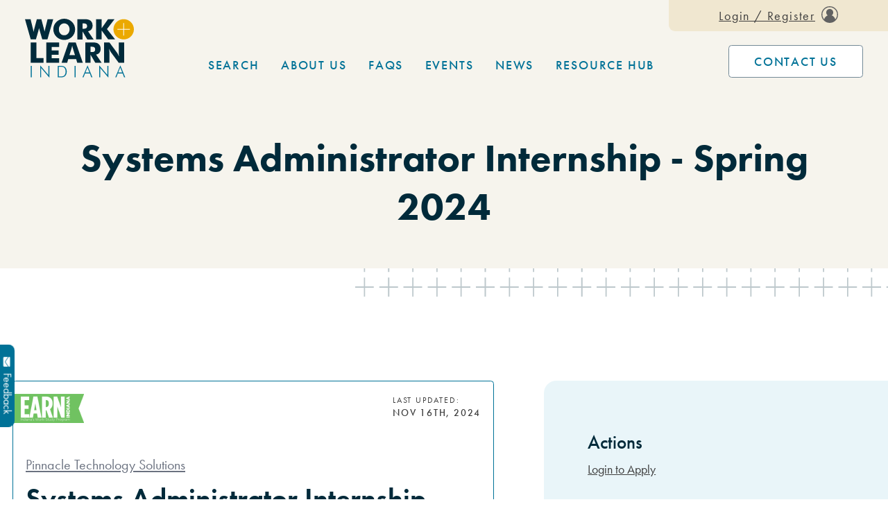

--- FILE ---
content_type: text/html; charset=UTF-8
request_url: https://www.workandlearnindiana.com/internships/detail/25832
body_size: 16453
content:
<!DOCTYPE html>
<html class="mod-no-js" lang="en">
<head>
    <!-- Google Tag Manager -->
    <script>(function(w,d,s,l,i){w[l]=w[l]||[];w[l].push({'gtm.start':
    new Date().getTime(),event:'gtm.js'});var f=d.getElementsByTagName(s)[0],
    j=d.createElement(s),dl=l!='dataLayer'?'&l='+l:'';j.async=true;j.src=
    'https://www.googletagmanager.com/gtm.js?id='+i+dl;f.parentNode.insertBefore(j,f);
    })(window,document,'script','dataLayer','GTM-M32C3JV');</script>
    <!-- End Google Tag Manager -->

	<meta charset="utf-8">
	<meta http-equiv="x-ua-compatible" content="ie=edge">
	<meta name="viewport" content="width=device-width, initial-scale=1, shrink-to-fit=no">

	
		<title>Systems Administrator Internship - Spring 2024 at Pinnacle Technology Solutions - Work and Learn Indiana</title>

	
	
		<meta name="robots" content="noindex">

	
	
        <meta name="description" content="Check out this internship on Work and Learn Indiana. - Systems Administrator Internship - Spring 2024" />
        <meta name="keywords" content="" />

	<!--Facebook Like Button OpenGraph Settings Start-->
	<meta property="og:site_name" content="https://www.workandlearnindiana.com"/>
	<meta property="og:title" content="Systems Administrator Internship - Spring 2024 at Pinnacle Technology Solutions - Work and Learn Indiana"/>
	<meta property="og:description" content="Check out this internship on Work and Learn Indiana. - Systems Administrator Internship - Spring 2024"/>
	<meta property="og:url" content="https://www.workandlearnindiana.com/internships/detail/25832"/>
	<meta property="fb:admins" content="13728178" />
	<meta property="fb:app_id" content="" />

		<meta property="og:image" content="https://www.workandlearnindiana.com/images/organizations/10128-1710255374.png" />
	<meta property="og:type" content="article" />
	<!--Facebook Like Button OpenGraph Settings End-->

	<link rel="apple-touch-icon" href="/assets/images/favicon/apple-touch-icon.png?v=202110041">
	<link rel="icon" sizes="192x192" href="/assets/images/favicon/icon-hd.png?v=202110041">
	<link rel="icon" sizes="128x128" href="/assets/images/favicon/icon.png?v=202110041">
	<link rel="icon" href="/assets/images/favicon/favicon.ico?v=202110041">

	<link rel="stylesheet" type="text/css" href="/assets/public/css/app.css?ver=20250624" />



	
	
		<script>/*! modernizr 3.6.0 (Custom Build) | MIT *
 * https://modernizr.com/download/?[base64]:mod- !*/
!function(e,t,n){function r(e,t){return typeof e===t}function a(){var e,t,n,a,i,s,o;for(var l in C)if(C.hasOwnProperty(l)){if(e=[],t=C[l],t.name&&(e.push(t.name.toLowerCase()),t.options&&t.options.aliases&&t.options.aliases.length))for(n=0;n<t.options.aliases.length;n++)e.push(t.options.aliases[n].toLowerCase());for(a=r(t.fn,"function")?t.fn():t.fn,i=0;i<e.length;i++)s=e[i],o=s.split("."),1===o.length?Modernizr[o[0]]=a:(!Modernizr[o[0]]||Modernizr[o[0]]instanceof Boolean||(Modernizr[o[0]]=new Boolean(Modernizr[o[0]])),Modernizr[o[0]][o[1]]=a),S.push((a?"":"no-")+o.join("-"))}}function i(e){var t=T.className,n=Modernizr._config.classPrefix||"";if(E&&(t=t.baseVal),Modernizr._config.enableJSClass){var r=new RegExp("(^|\\s)"+n+"no-js(\\s|$)");t=t.replace(r,"$1"+n+"js$2")}Modernizr._config.enableClasses&&(t+=" "+n+e.join(" "+n),E?T.className.baseVal=t:T.className=t)}function s(e){return e.replace(/([a-z])-([a-z])/g,function(e,t,n){return t+n.toUpperCase()}).replace(/^-/,"")}function o(){return"function"!=typeof t.createElement?t.createElement(arguments[0]):E?t.createElementNS.call(t,"http://www.w3.org/2000/svg",arguments[0]):t.createElement.apply(t,arguments)}function l(t,n,r){var a;if("getComputedStyle"in e){a=getComputedStyle.call(e,t,n);var i=e.console;if(null!==a)r&&(a=a.getPropertyValue(r));else if(i){var s=i.error?"error":"log";i[s].call(i,"getComputedStyle returning null, its possible modernizr test results are inaccurate")}}else a=!n&&t.currentStyle&&t.currentStyle[r];return a}function c(e,t){return e-1===t||e===t||e+1===t}function u(e,t){return!!~(""+e).indexOf(t)}function d(){var e=t.body;return e||(e=o(E?"svg":"body"),e.fake=!0),e}function f(e,n,r,a){var i,s,l,c,u="modernizr",f=o("div"),p=d();if(parseInt(r,10))for(;r--;)l=o("div"),l.id=a?a[r]:u+(r+1),f.appendChild(l);return i=o("style"),i.type="text/css",i.id="s"+u,(p.fake?p:f).appendChild(i),p.appendChild(f),i.styleSheet?i.styleSheet.cssText=e:i.appendChild(t.createTextNode(e)),f.id=u,p.fake&&(p.style.background="",p.style.overflow="hidden",c=T.style.overflow,T.style.overflow="hidden",T.appendChild(p)),s=n(f,e),p.fake?(p.parentNode.removeChild(p),T.style.overflow=c,T.offsetHeight):f.parentNode.removeChild(f),!!s}function p(e,t){return function(){return e.apply(t,arguments)}}function m(e,t,n){var a;for(var i in e)if(e[i]in t)return n===!1?e[i]:(a=t[e[i]],r(a,"function")?p(a,n||t):a);return!1}function h(e){return e.replace(/([A-Z])/g,function(e,t){return"-"+t.toLowerCase()}).replace(/^ms-/,"-ms-")}function g(t,r){var a=t.length;if("CSS"in e&&"supports"in e.CSS){for(;a--;)if(e.CSS.supports(h(t[a]),r))return!0;return!1}if("CSSSupportsRule"in e){for(var i=[];a--;)i.push("("+h(t[a])+":"+r+")");return i=i.join(" or "),f("@supports ("+i+") { #modernizr { position: absolute; } }",function(e){return"absolute"==l(e,null,"position")})}return n}function v(e,t,a,i){function l(){d&&(delete O.style,delete O.modElem)}if(i=r(i,"undefined")?!1:i,!r(a,"undefined")){var c=g(e,a);if(!r(c,"undefined"))return c}for(var d,f,p,m,h,v=["modernizr","tspan","samp"];!O.style&&v.length;)d=!0,O.modElem=o(v.shift()),O.style=O.modElem.style;for(p=e.length,f=0;p>f;f++)if(m=e[f],h=O.style[m],u(m,"-")&&(m=s(m)),O.style[m]!==n){if(i||r(a,"undefined"))return l(),"pfx"==t?m:!0;try{O.style[m]=a}catch(y){}if(O.style[m]!=h)return l(),"pfx"==t?m:!0}return l(),!1}function y(e,t,n,a,i){var s=e.charAt(0).toUpperCase()+e.slice(1),o=(e+" "+M.join(s+" ")+s).split(" ");return r(t,"string")||r(t,"undefined")?v(o,t,a,i):(o=(e+" "+_.join(s+" ")+s).split(" "),m(o,t,n))}function x(e,t,r){return y(e,n,n,t,r)}var S=[],C=[],b={_version:"3.6.0",_config:{classPrefix:"mod-",enableClasses:!0,enableJSClass:!0,usePrefixes:!0},_q:[],on:function(e,t){var n=this;setTimeout(function(){t(n[e])},0)},addTest:function(e,t,n){C.push({name:e,fn:t,options:n})},addAsyncTest:function(e){C.push({name:null,fn:e})}},Modernizr=function(){};Modernizr.prototype=b,Modernizr=new Modernizr,Modernizr.addTest("svg",!!t.createElementNS&&!!t.createElementNS("http://www.w3.org/2000/svg","svg").createSVGRect);var w=b._config.usePrefixes?" -webkit- -moz- -o- -ms- ".split(" "):["",""];b._prefixes=w;var T=t.documentElement,E="svg"===T.nodeName.toLowerCase();E||!function(e,t){function n(e,t){var n=e.createElement("p"),r=e.getElementsByTagName("head")[0]||e.documentElement;return n.innerHTML="x<style>"+t+"</style>",r.insertBefore(n.lastChild,r.firstChild)}function r(){var e=x.elements;return"string"==typeof e?e.split(" "):e}function a(e,t){var n=x.elements;"string"!=typeof n&&(n=n.join(" ")),"string"!=typeof e&&(e=e.join(" ")),x.elements=n+" "+e,c(t)}function i(e){var t=y[e[g]];return t||(t={},v++,e[g]=v,y[v]=t),t}function s(e,n,r){if(n||(n=t),d)return n.createElement(e);r||(r=i(n));var a;return a=r.cache[e]?r.cache[e].cloneNode():h.test(e)?(r.cache[e]=r.createElem(e)).cloneNode():r.createElem(e),!a.canHaveChildren||m.test(e)||a.tagUrn?a:r.frag.appendChild(a)}function o(e,n){if(e||(e=t),d)return e.createDocumentFragment();n=n||i(e);for(var a=n.frag.cloneNode(),s=0,o=r(),l=o.length;l>s;s++)a.createElement(o[s]);return a}function l(e,t){t.cache||(t.cache={},t.createElem=e.createElement,t.createFrag=e.createDocumentFragment,t.frag=t.createFrag()),e.createElement=function(n){return x.shivMethods?s(n,e,t):t.createElem(n)},e.createDocumentFragment=Function("h,f","return function(){var n=f.cloneNode(),c=n.createElement;h.shivMethods&&("+r().join().replace(/[\w\-:]+/g,function(e){return t.createElem(e),t.frag.createElement(e),'c("'+e+'")'})+");return n}")(x,t.frag)}function c(e){e||(e=t);var r=i(e);return!x.shivCSS||u||r.hasCSS||(r.hasCSS=!!n(e,"article,aside,dialog,figcaption,figure,footer,header,hgroup,main,nav,section{display:block}mark{background:#FF0;color:#000}template{display:none}")),d||l(e,r),e}var u,d,f="3.7.3",p=e.html5||{},m=/^<|^(?:button|map|select|textarea|object|iframe|option|optgroup)$/i,h=/^(?:a|b|code|div|fieldset|h1|h2|h3|h4|h5|h6|i|label|li|ol|p|q|span|strong|style|table|tbody|td|th|tr|ul)$/i,g="_html5shiv",v=0,y={};!function(){try{var e=t.createElement("a");e.innerHTML="<xyz></xyz>",u="hidden"in e,d=1==e.childNodes.length||function(){t.createElement("a");var e=t.createDocumentFragment();return"undefined"==typeof e.cloneNode||"undefined"==typeof e.createDocumentFragment||"undefined"==typeof e.createElement}()}catch(n){u=!0,d=!0}}();var x={elements:p.elements||"abbr article aside audio bdi canvas data datalist details dialog figcaption figure footer header hgroup main mark meter nav output picture progress section summary template time video",version:f,shivCSS:p.shivCSS!==!1,supportsUnknownElements:d,shivMethods:p.shivMethods!==!1,type:"default",shivDocument:c,createElement:s,createDocumentFragment:o,addElements:a};e.html5=x,c(t),"object"==typeof module&&module.exports&&(module.exports=x)}("undefined"!=typeof e?e:this,t);var k="Moz O ms Webkit",_=b._config.usePrefixes?k.toLowerCase().split(" "):[];b._domPrefixes=_,Modernizr.addTest("csscalc",function(){var e="width:",t="calc(10px);",n=o("a");return n.style.cssText=e+w.join(t+e),!!n.style.length}),Modernizr.addTest("cssgradients",function(){for(var e,t="background-image:",n="gradient(linear,left top,right bottom,from(#9f9),to(white));",r="",a=0,i=w.length-1;i>a;a++)e=0===a?"to ":"",r+=t+w[a]+"linear-gradient("+e+"left top, #9f9, white);";Modernizr._config.usePrefixes&&(r+=t+"-webkit-"+n);var s=o("a"),l=s.style;return l.cssText=r,(""+l.backgroundImage).indexOf("gradient")>-1}),Modernizr.addTest("multiplebgs",function(){var e=o("a").style;return e.cssText="background:url(https://),url(https://),red url(https://)",/(url\s*\(.*?){3}/.test(e.background)}),Modernizr.addTest("csspointerevents",function(){var e=o("a").style;return e.cssText="pointer-events:auto","auto"===e.pointerEvents}),Modernizr.addTest("csspositionsticky",function(){var e="position:",t="sticky",n=o("a"),r=n.style;return r.cssText=e+w.join(t+";"+e).slice(0,-e.length),-1!==r.position.indexOf(t)}),Modernizr.addTest("cssremunit",function(){var e=o("a").style;try{e.fontSize="3rem"}catch(t){}return/rem/.test(e.fontSize)});var N=o("input"),z="search tel url email datetime date month week time datetime-local number range color".split(" "),P={};Modernizr.inputtypes=function(e){for(var r,a,i,s=e.length,o="1)",l=0;s>l;l++)N.setAttribute("type",r=e[l]),i="text"!==N.type&&"style"in N,i&&(N.value=o,N.style.cssText="position:absolute;visibility:hidden;",/^range$/.test(r)&&N.style.WebkitAppearance!==n?(T.appendChild(N),a=t.defaultView,i=a.getComputedStyle&&"textfield"!==a.getComputedStyle(N,null).WebkitAppearance&&0!==N.offsetHeight,T.removeChild(N)):/^(search|tel)$/.test(r)||(i=/^(url|email)$/.test(r)?N.checkValidity&&N.checkValidity()===!1:N.value!=o)),P[e[l]]=!!i;return P}(z);var j="CSS"in e&&"supports"in e.CSS,F="supportsCSS"in e;Modernizr.addTest("supports",j||F);var A={}.toString;Modernizr.addTest("svgclippaths",function(){return!!t.createElementNS&&/SVGClipPath/.test(A.call(t.createElementNS("http://www.w3.org/2000/svg","clipPath")))}),Modernizr.addTest("picture","HTMLPictureElement"in e);var M=b._config.usePrefixes?k.split(" "):[];b._cssomPrefixes=M;var L=function(t){var r,a=w.length,i=e.CSSRule;if("undefined"==typeof i)return n;if(!t)return!1;if(t=t.replace(/^@/,""),r=t.replace(/-/g,"_").toUpperCase()+"_RULE",r in i)return"@"+t;for(var s=0;a>s;s++){var o=w[s],l=o.toUpperCase()+"_"+r;if(l in i)return"@-"+o.toLowerCase()+"-"+t}return!1};b.atRule=L;var V=b.testStyles=f;V("#modernizr { width: 50vw; }",function(t){var n=parseInt(e.innerWidth/2,10),r=parseInt(l(t,null,"width"),10);Modernizr.addTest("cssvwunit",c(r,n))}),Modernizr.addTest("canvas",function(){var e=o("canvas");return!(!e.getContext||!e.getContext("2d"))}),Modernizr.addTest("canvastext",function(){return Modernizr.canvas===!1?!1:"function"==typeof o("canvas").getContext("2d").fillText}),Modernizr.addTest("emoji",function(){if(!Modernizr.canvastext)return!1;var t=e.devicePixelRatio||1,n=12*t,r=o("canvas"),a=r.getContext("2d");return a.fillStyle="#f00",a.textBaseline="top",a.font="32px Arial",a.fillText("🐨",0,0),0!==a.getImageData(n,n,1,1).data[0]});var D={elem:o("modernizr")};Modernizr._q.push(function(){delete D.elem});var O={style:D.elem.style};Modernizr._q.unshift(function(){delete O.style});var R=b.testProp=function(e,t,r){return v([e],n,t,r)};Modernizr.addTest("textshadow",R("textShadow","1px 1px")),b.testAllProps=y;b.prefixed=function(e,t,n){return 0===e.indexOf("@")?L(e):(-1!=e.indexOf("-")&&(e=s(e)),t?y(e,t,n):y(e,"pfx"))};b.testAllProps=x,Modernizr.addTest("cssanimations",x("animationName","a",!0)),Modernizr.addTest("backdropfilter",x("backdropFilter")),Modernizr.addTest("backgroundsize",x("backgroundSize","100%",!0)),Modernizr.addTest("boxshadow",x("boxShadow","1px 1px",!0)),Modernizr.addTest("cssfilters",function(){if(Modernizr.supports)return x("filter","blur(2px)");var e=o("a");return e.style.cssText=w.join("filter:blur(2px); "),!!e.style.length&&(t.documentMode===n||t.documentMode>9)}),Modernizr.addTest("flexbox",x("flexBasis","1px",!0)),Modernizr.addTest("flexboxtweener",x("flexAlign","end",!0)),Modernizr.addTest("flexwrap",x("flexWrap","wrap",!0)),Modernizr.addTest("csstransforms3d",function(){return!!x("perspective","1px",!0)}),Modernizr.addTest("csstransitions",x("transition","all",!0)),a(),i(S),delete b.addTest,delete b.addAsyncTest;for(var $=0;$<Modernizr._q.length;$++)Modernizr._q[$]();e.Modernizr=Modernizr}(window,document);</script>

	<style>
		[x-cloak] {
	        display: none !important;
	    }
	</style>
	<meta name="google-site-verification" content="wLHKwZZ0VTyhPtGUKXl61pxWIbzO8LjDZEZeBzFkKjM" />
</head>

<body class="logged-out user-type-visitor view-internship-detail-frontend-pages-internships view-login-links-frontend-partials view-fine-print-section-frontend-partials view-feedback_button-frontend-partials view-privacy_interstitial-partials view-application-layouts internships detail">

	<!-- Google Tag Manager (noscript) -->
    <noscript><iframe src="https://www.googletagmanager.com/ns.html?id=GTM-M32C3JV" height="0" width="0" style="display:none;visibility:hidden"></iframe></noscript>
	<!-- End Google Tag Manager (noscript) -->

	
	<a href="#global-main" class="sr-only">Skip to content</a>

	<div class="flex flex-col min-h-screen">

		<header role="banner" class="bg-brand-tan relative">

    <div class="px-6 lg:px-8 2xl:px-16 py-6 flex justify-between items-end">

        <div>
            <a href="/">
                <img class="global-logo-image w-24 xs:w-32 lg:w-auto" width="160" height="85" src="/assets/images/work-learn-logo.svg" alt="Work and Learn Indiana Logo">
            </a>
        </div>

        <div class="ml-auto xl:mx-auto" x-data="{ mobileMenuOpen: false }">

            <div class="hidden xl:block">
                <nav role="navigation" aria-label="Primary">
    <ul class="flex">
        <li
            class="ml-8 2xl:ml-16 relative"
            x-data="{ searchDropdownOpen: false }">
            <button
                class="uppercase tracking-widest text-brand-blue font-medium border-b border-transparent hover:border-brand-blue-dark pb-1 transition-colors duration-200"
                x-on:click="searchDropdownOpen === false ? searchDropdownOpen = true : searchDropdownOpen = false"
                x-on:click.away="searchDropdownOpen = false">
                Search
            </button>

            <div
                class="bg-brand-tan-medium px-4 absolute top-full -left-4 right-0 rounded z-10 w-40 origin-top-left-1/5"
                x-show="searchDropdownOpen"
                :aria-expanded="searchDropdownOpen"
                x-transition:enter="transition-all ease-in duration-200"
                x-transition:enter-start="opacity-0 transform scale-0"
                x-transition:enter-end="opacity-100 transform scale-100"
                x-transition:leave="transition-all ease-in duration-200"
                x-transition:leave-start="opacity-100 transform scale-100"
                x-transition:leave-end="opacity-0 transform scale-0"
                x-cloak>
                <ul class="py-4 space-y-2">
                    <li>
                        <a class="uppercase tracking-widest text-brand-blue font-medium border-b border-transparent hover:border-brand-blue-dark pb-1 transition-colors duration-200" href="/organizations">Opportunities</a>
                    </li>
                    <li>
                        <a class="uppercase tracking-widest text-brand-blue font-medium border-b border-transparent hover:border-brand-blue-dark pb-1 transition-colors duration-200" href="/interns/search">Candidates</a>
                    </li>
                    <li>
                        <a class="uppercase tracking-widest text-brand-blue font-medium border-b border-transparent hover:border-brand-blue-dark pb-1 transition-colors duration-200" href="/regional">By Region</a>
                    </li>
                </ul>
            </div>
        </li>
        <li class="ml-7 xl:ml-15">
            <a class="uppercase tracking-widest text-brand-blue font-medium border-b border-transparent hover:border-brand-blue-dark pb-1 transition-colors duration-200" href="/about-us">About Us</a>
        </li>
        <li class="ml-7 xl:ml-15">
            <a class="uppercase tracking-widest text-brand-blue font-medium border-b border-transparent hover:border-brand-blue-dark pb-1 transition-colors duration-200" href="/faqs">FAQs</a>
        </li>
        <li class="ml-7 xl:ml-15">
            <a class="uppercase tracking-widest text-brand-blue font-medium border-b border-transparent hover:border-brand-blue-dark pb-1 transition-colors duration-200" href="/events">Events</a>
        </li>
        <li class="ml-7 xl:ml-15">
            <a class="uppercase tracking-widest text-brand-blue font-medium border-b border-transparent hover:border-brand-blue-dark pb-1 transition-colors duration-200" href="/news">News</a>
        </li>
        <li class="ml-7 xl:ml-15">
            <a class="uppercase tracking-widest text-brand-blue font-medium border-b border-transparent hover:border-brand-blue-dark pb-1 transition-colors duration-200" href="/wbl">Resource Hub</a>
        </li>
    </ul>
</nav>
            </div>

            <div class="flex xl:hidden">

                <!-- <button class="text-brand-blue w-5 h-5 md:w-6 md:h-6 mr-4">
                    <span class="sr-only">Search</span>
                    <svg aria-hidden="true" focusable="false" data-prefix="fal" data-icon="search" class="svg-inline--fa fa-search fa-w-16" role="img" xmlns="http://www.w3.org/2000/svg" viewBox="0 0 512 512"><path fill="currentColor" d="M508.5 481.6l-129-129c-2.3-2.3-5.3-3.5-8.5-3.5h-10.3C395 312 416 262.5 416 208 416 93.1 322.9 0 208 0S0 93.1 0 208s93.1 208 208 208c54.5 0 104-21 141.1-55.2V371c0 3.2 1.3 6.2 3.5 8.5l129 129c4.7 4.7 12.3 4.7 17 0l9.9-9.9c4.7-4.7 4.7-12.3 0-17zM208 384c-97.3 0-176-78.7-176-176S110.7 32 208 32s176 78.7 176 176-78.7 176-176 176z"></path></svg>
                </button> -->

                <button id="mobile-menu-open" tabindex="0"
                    class="ml-auto flex items-center rounded transition-all duration-200 hover:scale-105 focus:scale-105 text-brand-blue w-5 h-5 md:w-6 md:h-6"
                    type="button"
                    x-on:click="$dispatch('mobile-menu-open'); mobileMenuOpen = true; $nextTick(() => { $refs.menuCloseButton.focus(); $refs.slideOverNav.classList.remove('opacity-0'); $refs.slideOverNav.classList.add('opacity-100') });"
                    x-ref="menuOpenButton"
                >
                    <svg style="height: 1.5rem; width: 1.5rem; max-width: 100%;" aria-hidden="true" focusable="false" data-prefix="fal" data-icon="bars" class="svg-inline--fa fa-bars fa-w-14 w-5 h-5 md:w-6 md:h-6" role="img" xmlns="http://www.w3.org/2000/svg" viewBox="0 0 448 512"><path fill="currentColor" d="M442 114H6a6 6 0 0 1-6-6V84a6 6 0 0 1 6-6h436a6 6 0 0 1 6 6v24a6 6 0 0 1-6 6zm0 160H6a6 6 0 0 1-6-6v-24a6 6 0 0 1 6-6h436a6 6 0 0 1 6 6v24a6 6 0 0 1-6 6zm0 160H6a6 6 0 0 1-6-6v-24a6 6 0 0 1 6-6h436a6 6 0 0 1 6 6v24a6 6 0 0 1-6 6z"></path></svg>
                    <span class="sr-only">Menu</span>
                </button>

            </div>

            <div
    class="transform fixed top-0 right-0 h-full max-w-md w-full p-8 shadow-l-side z-50  bg-brand-blue"
    x-show="mobileMenuOpen"
    x-transition:enter="duration-200 ease-in"
    x-transition:enter-start="translate-x-full"
    x-transition:enter-end="translate-x-0"
    x-transition:leave="duration-200 ease-out"
    x-transition:leave-start="translate-x-0"
    x-transition:leave-end="translate-x-full"
    x-description="Mobile menu, show/hide based on mobile menu state."
    x-ref="slideOverNav"
    x-on:mobile-menu-open.window="mobileMenuOpen = true"
    x-on:mobile-menu-close.window="mobileMenuOpen = false"
    x-on:click.outside="mobileMenuOpen = false"
    x-cloak
>

    <button id="close-mobile-menu" tabindex="0" class="absolute top-0 right-0 mt-12 xs:mt-14 sm:mt-16 md:mt-16 pt-1 mr-6 text-white flex items-center" type="button"
        x-on:click="$dispatch('mobile-menu-close'); mobileMenuOpen = false; $nextTick(() => { $refs.menuOpenButton.focus(); $refs.slideOverNav.classList.remove('opacity-100'); $refs.slideOverNav.classList.add('opacity-0') });"
        x-ref="menuCloseButton"
    >
        <svg aria-hidden="true" focusable="false" data-prefix="fal" data-icon="times" class="svg-inline--fa fa-times fa-w-10 w-6 h-6" role="img" xmlns="http://www.w3.org/2000/svg" viewBox="0 0 320 512"><path fill="currentColor" d="M193.94 256L296.5 153.44l21.15-21.15c3.12-3.12 3.12-8.19 0-11.31l-22.63-22.63c-3.12-3.12-8.19-3.12-11.31 0L160 222.06 36.29 98.34c-3.12-3.12-8.19-3.12-11.31 0L2.34 120.97c-3.12 3.12-3.12 8.19 0 11.31L126.06 256 2.34 379.71c-3.12 3.12-3.12 8.19 0 11.31l22.63 22.63c3.12 3.12 8.19 3.12 11.31 0L160 289.94 262.56 392.5l21.15 21.15c3.12 3.12 8.19 3.12 11.31 0l22.63-22.63c3.12-3.12 3.12-8.19 0-11.31L193.94 256z"></path></svg>
        <span class="sr-only">Close</span>
    </button>

    <nav 
        class="mt-16"
        role="navigation" 
        aria-label="Primary" 
        x-show="mobileMenuOpen"
    >
        <ul>
            <li class="mb-4">
                <a class="uppercase tracking-widest text-white font-medium" href="/organizations/search">Opportunities</a>
            </li>
            <li class="mb-4">
                <a class="uppercase tracking-widest text-white font-medium" href="/interns/search">Candidates</a>
            </li>
            <li class="mb-4">
                <a class="uppercase tracking-widest text-white font-medium" href="/regional">Search by Region</a>
            </li>
            <li class="mb-4">
                <a class="uppercase tracking-widest text-white font-medium" href="/about-us">About Us</a>
            </li>
            <li class="mb-4">
                <a class="uppercase tracking-widest text-white font-medium" href="/faqs">FAQs</a>
            </li>
            <li class="mb-4">
                <a class="uppercase tracking-widest text-white font-medium" href="/events">Events</a>
            </li>
            <li class="mb-4">
                <a class="uppercase tracking-widest text-white font-medium" href="/news">News</a>
            </li>
            <li class="mb-4">
                <a class="uppercase tracking-widest text-white font-medium" href="/wbl">Resource Hub</a>
            </li>
        </ul>
    </nav>

</div>
        </div>

        <div>

            <div class="absolute z-2 top-0 right-0 bg-brand-tan-medium py-2 px-6 xs:pl-8 xl:px-16 rounded-bl-lg">

                <!-- Utility Nav -->
<nav role="navigation" aria-label="Secondary">

    

    <!-- ↓ View: frontend/partials/login-links  [1] ↓ -->


    <div>
        <a href="/register" class="flex underline">

            <span class="text-xs xs:text-base tracking-widest hover:text-brand-blue transition-colors duration-200">Login / Register</span>

            <span class='ml-2 hidden xs:inline'>
                <svg width="24" height="24" viewBox="0 0 24 24" fill="none" xmlns="http://www.w3.org/2000/svg">
                    <path d="M20.4844 3.51562C18.2203 1.24687 15.2063 0 12 0C8.79375 0 5.77969 1.24687 3.51562 3.51562C1.25156 5.78438 0 8.79375 0 12C0 15.2063 1.24687 18.2203 3.51562 20.4844C5.78438 22.7484 8.79375 24 12 24C15.2063 24 18.2203 22.7531 20.4844 20.4844C22.7484 18.2156 24 15.2063 24 12C24 8.79375 22.7531 5.77969 20.4844 3.51562ZM20.0016 18.9328C19.6453 17.4891 18.8953 16.1578 17.8266 15.0891C16.9641 14.2266 15.9422 13.575 14.8266 13.1719C16.1672 12.2625 17.0484 10.725 17.0484 8.99063C17.0531 6.20156 14.7844 3.9375 12 3.9375C9.21562 3.9375 6.94687 6.20156 6.94687 8.99063C6.94687 10.7297 7.82812 12.2672 9.17344 13.1766C8.14687 13.5516 7.2 14.1281 6.37969 14.8875C5.19844 15.9891 4.37344 17.3953 3.99375 18.9328C2.38594 17.0719 1.40625 14.6484 1.40625 12C1.40625 6.15938 6.15938 1.40625 12 1.40625C17.8406 1.40625 22.5938 6.15938 22.5938 12C22.5938 14.6484 21.6141 17.0766 20.0016 18.9328Z" fill="#616161"/>
                    </svg>
            </span>
        </a>
    </div>



    <!-- ↥ END View: frontend/partials/login-links ↥ -->


</nav>
            </div>

        </div>

        <div class="hidden xl:block ml-8">
            <a href="/contact" class="button button--primary">Contact Us</a>
        </div>

    </div>

</header>

		<div id="global-main" role="main" class="flex-grow relative">

			<div x-data="{ messageClose: false }">

				
			</div>

			

    <!-- ↓ View: frontend/pages/internships/internship-detail  [1] ↓ -->

<section class="relative">

    <div class="bg-brand-tan text-center relative z-1 py-12">
        <div class="max-w-5xl mx-auto">
            <h1 class="heading-h1">Systems Administrator Internship - Spring 2024</h1>
        </div>
    </div>

    <div class="absolute -bottom-10 mb-1 right-0 max-h-full w-3/5 object-cover bg-left-bottom h-28" style="background-image: url('/assets/images/plus-pattern.svg');"></div>

</section>

<section class="px-4 py-16 md:py-24">

    <div class="max-w-6xl mx-auto">

        <div class="md:flex mt-12">

            <div class="md:mr-8 lg:mr-16 md:w-1/2 lg:w-7/12">

                <div class="pb-16 border-brand-blue border rounded flex flex-col overflow-hidden">

                    <div class="flex justify-between pt-4">

                        
                            <img src="/assets/images/earn-green.png" alt="Opportunity is EARN Indiana eligible" title="Opportunity is EARN Indiana eligible" />

                        
                        
                        
                        <p class="pr-4 uppercase tracking-widest ml-auto"><span class="text-xxs block">Last Updated:</span><span class="text-xs font-medium block">Nov 16th, 2024</span></p>

                    </div>

                    <div class="p-4 mt-6 flex-grow">

                        <p><a class="text-gray-500 underline inline-block hover:text-brand-blue transition-colors duration-200 text-lg" href="/organizations/profile/pinnacle-technology-solutions">Pinnacle Technology Solutions</a></p>

                        <h2 class="heading-h2 mt-2">Systems Administrator Internship - Spring 2024</h2>

                        <div class="mt-6">

                            
                            
                                <div data-category_id="11">
                                    <span class="font-black">Category:</span>
                                    <a class="inline-block hover:text-brand-blue transition-colors duration-200 underline" href="/organizations/search?category=11">Information Technology</a>
                                </div>

                            
                            <div class="mt-2">
                                <span class="font-black">Type:</span>
                                <span>In Person</span>

                            </div>

                            <div class="mt-2">
                                <span class="font-black">Location:</span>
                                <span><a class="inline-block hover:text-brand-blue transition-colors duration-200 underline" href="/organizations/search?keyword=Fort Wayne">Fort Wayne</a></span>
                            </div>

                            
                                <div class="mt-2">
                                    <span class="font-black">Application Due Date:</span>
                                    <span>Dec. 31, 2023</span>
                                </div>

                            
                            
                                <div class="mt-2">
                                    <span class="font-black">Starts:</span>
                                    <span>Jan. 1, 2024</span>
                                </div>

                            
                            <div class="mt-2">
                                <span class="font-black">Structure:</span>
                                <span>Standard</span>
                            </div>

                            
                            
                            
                            <div class="flex mt-8">

                                <div class="text-xs xs:text-sm leading-tight uppercase text-center pr-8 font-semibold text-gray-600">
                                    <span class="text-brand-green inline-block mr-1">$</span>Paid
                                </div>

                                <div class="text-xs xs:text-sm leading-tight uppercase flex items-center justify-center pr-8 font-normal text-gray-500">
                                    <span class="">
                                        <svg aria-hidden="true" focusable="false" data-prefix="far" data-icon="check" class="svg-inline--fa fa-check fa-w-16 w-3 mr-1" role="img" xmlns="http://www.w3.org/2000/svg" viewBox="0 0 512 512">
                                            <path fill="currentColor" d="M435.848 83.466L172.804 346.51l-96.652-96.652c-4.686-4.686-12.284-4.686-16.971 0l-28.284 28.284c-4.686 4.686-4.686 12.284 0 16.971l133.421 133.421c4.686 4.686 12.284 4.686 16.971 0l299.813-299.813c4.686-4.686 4.686-12.284 0-16.971l-28.284-28.284c-4.686-4.686-12.284-4.686-16.97 0z"></path>
                                        </svg>
                                    </span>
                                    <span>Full Time</span>
                                </div>

                                <div class="text-xs xs:text-sm leading-tight uppercase flex items-center justify-center font-semibold text-gray-600">
                                    <span class="text-brand-green">
                                        <svg aria-hidden="true" focusable="false" data-prefix="far" data-icon="check" class="svg-inline--fa fa-check fa-w-16 w-3 mr-1" role="img" xmlns="http://www.w3.org/2000/svg" viewBox="0 0 512 512">
                                            <path fill="currentColor" d="M435.848 83.466L172.804 346.51l-96.652-96.652c-4.686-4.686-12.284-4.686-16.971 0l-28.284 28.284c-4.686 4.686-4.686 12.284 0 16.971l133.421 133.421c4.686 4.686 12.284 4.686 16.971 0l299.813-299.813c4.686-4.686 4.686-12.284 0-16.971l-28.284-28.284c-4.686-4.686-12.284-4.686-16.97 0z"></path>
                                        </svg>
                                    </span>
                                    <span>Part Time</span>
                                </div>

                            </div>

                        </div>

                        <div class="mt-8 prose max-w-full">

                            
                                <h3>Description</h3>
                                <div data-pm-slice="1 1 []" data-en-clipboard="true">Pinnacle Technology Solutions is a "full-stack" Managed Service Provider, meaning that we deploy all types of solutions (wired networking, wireless, software, hardware, cybersecurity, VoIP, servers, cloud services, etc) for our customers.&nbsp; We have a relatively small number of customers to whom we provide "white glove" service.&nbsp; We are a small staff of 5, so the intern will be directly mentored by a systems administrator with many years of experience.</div>
<div>Training depends on the intern's existing knowledge base, but consists of shadowing systems administrators, watching a series of short training videos prepared by past interns, and then hands-on "real-world" work, overseen by full-time systems administrators.</div>
<div>Our goal is to complement "book skills" with "hands-on" experience across a wide range of technologies, so that an intern is ready to walk into a full-time systems administrator position upon graduation.</div>
<div>We are also in a unique position to give the intern the opportunity to learn in depth about the inner-workings of a variety of businesses (both via remote access as well as some in person visits).&nbsp;&nbsp;</div>
                            
                            
                                <h3>Responsibilities</h3>
                                <div data-pm-slice="1 1 []" data-en-clipboard="true">Interns work on a variety of tasks, from making remote server/firewall/networking/security/wireless/VoIP changes to assisting with on site equipment deployments.&nbsp; Some interns end up working independently on troubleshooting policy/deployment/script/software issues, depending on skill level.</div>
<div>Our goal is to avoid repetitive tasks and give the intern a wide variety of tasks that help them understand how the myriad components of a network work together.</div>
                            
                            
                                <h3>Qualifications</h3>
                                <div data-pm-slice="1 1 []" data-en-clipboard="true">Student must be able to work in person in our Fort Wayne office.&nbsp; Preference will be given to students who are pursuing (or have just graduated with) a degree in IT Systems, but Computer Science, Cybersecurity and other related majors will be considered if space allows.&nbsp; Preference will also be given to PFW/Ivy Tech FW students and students who live permanently in Allen County.</div>
                            
                            
                        </div>

                        
                            <p><a class="button button--secondary mt-8" href="/login">Login to Apply</a></p>

                        
                    </div>

                </div>

            </div>

            <div class="mt-12 md:mt-0 md:w-1/2 lg:w-5/12 -mr-4">
                <div class="bg-brand-blue-light rounded-l-2xl p-8 lg:px-14 lg:py-16">

                    <h2 class="sr-only">Sidebar Items</h2>

                    
                    
                        <h3 class="heading-h3 mb-2">Actions</h3>

                        <ul>

                            
                                <li><a class="underline inline-block hover:text-brand-blue transition-colors duration-200" href="/login">Login to Apply</a></li>

                                                                                    
                        </ul>

                                        
                    <div class="mt-12">
                        <h3 class="heading-h3">Share this Opportunity with Others</h3>
                                                <ul class="mt-4 flex space-x-6">

                            <li>
                                <a target="_blank" href="http://www.facebook.com/sharer/sharer.php?src=bm&amp;u=https%3A%2F%2Fwww.workandlearnindiana.com%2Finternships%2Fdetail%2F25832&amp;t=Systems+Administrator+Internship+-+Spring+2024&amp;v=3" title="Share on Facebook &raquo;" class="text-brand-blue inline-block group w-6 h-6">
                                    <span class="sr-only">Facebook</span>
                                    <svg class="transform transition-all duration-200 group-hover:scale-125 group-hover:text-gray-900 w-full h-full" viewBox="0 0 26 26" fill="currentColor" xmlns="http://www.w3.org/2000/svg">
                                        <path d="M26 13C26 5.81953 20.1805 0 13 0C5.81953 0 0 5.81953 0 13C0 20.1805 5.81953 26 13 26C13.0762 26 13.1523 26 13.2285 25.9949V15.8793H10.4355V12.6242H13.2285V10.2273C13.2285 7.44961 14.9246 5.93633 17.4027 5.93633C18.591 5.93633 19.6117 6.02266 19.9062 6.06328V8.96797H18.2C16.8543 8.96797 16.5902 9.60781 16.5902 10.5473V12.6191H19.8148L19.3934 15.8742H16.5902V25.4973C22.0238 23.9383 26 18.9363 26 13Z" />
                                    </svg>
                                </a>
                            </li>
                            <li>
                                <a target="_blank" href="http://www.linkedin.com/shareArticle?mini=true&amp;url=https%3A%2F%2Fwww.workandlearnindiana.com%2Finternships%2Fdetail%2F25832&amp;title=Systems+Administrator+Internship+-+Spring+2024&amp;source=Work and Learn Indiana" title="Share on LinkedIn &raquo;" class="text-brand-blue inline-block group w-6 h-6">
                                    <span class="sr-only">Linked In</span>
                                    <svg class="transform transition-all duration-200 group-hover:scale-125 group-hover:text-gray-900 w-full h-full" viewBox="0 0 25 26" fill="currentColor" xmlns="http://www.w3.org/2000/svg">
                                        <path d="M12.5 0C5.5957 0 0 5.81953 0 13C0 20.1805 5.5957 26 12.5 26C19.4043 26 25 20.1805 25 13C25 5.81953 19.4043 0 12.5 0ZM8.86719 19.6523H5.8252V10.1258H8.86719V19.6523ZM7.34375 8.82578H7.32422C6.30371 8.82578 5.63965 8.09453 5.63965 7.18047C5.63965 6.24609 6.31836 5.53516 7.36328 5.53516C8.4082 5.53516 9.04785 6.24609 9.06738 7.18047C9.06738 8.09453 8.4082 8.82578 7.34375 8.82578ZM19.8438 19.6523H16.8018V14.559C16.8018 13.2793 16.3623 12.4059 15.2588 12.4059C14.4189 12.4059 13.916 12.9949 13.6963 13.5637C13.6182 13.7668 13.5938 14.0512 13.5938 14.3355V19.6523H10.5518C10.5518 19.6523 10.5908 11.0195 10.5518 10.1258H13.5938V11.4766C13.999 10.8266 14.7217 9.90234 16.3379 9.90234C18.3398 9.90234 19.8438 11.2633 19.8438 14.1883V19.6523Z" />
                                    </svg>
                                </a>
                            </li>
                            <li>
                                <a target="_blank" href="http://twitter.com/share?url=https%3A%2F%2Fwww.workandlearnindiana.com%2Finternships%2Fdetail%2F25832&amp;text=Check+out+this+opportunity+on+%40WorkandLearnIN%3A+Systems+Administrator+Internship+-+Spring+2024" title="Share on Twitter &raquo;" class="text-brand-blue inline-block group w-6 h-6">
                                    <span class="sr-only">Twitter</span>
                                    <svg class="transform transition-all duration-200 group-hover:scale-125 group-hover:text-gray-900 w-full h-full" viewBox="0 0 26 26" fill="currentColor" xmlns="http://www.w3.org/2000/svg">
                                        <path d="M13 0C5.81953 0 0 5.81953 0 13C0 20.1805 5.81953 26 13 26C20.1805 26 26 20.1805 26 13C26 5.81953 20.1805 0 13 0ZM18.9363 10.1359C18.9414 10.2629 18.9465 10.3949 18.9465 10.5219C18.9465 14.4625 15.9453 19.0125 10.4559 19.0125C8.76992 19.0125 7.20078 18.5199 5.88047 17.6719C6.11406 17.6973 6.35273 17.7125 6.59141 17.7125C7.98789 17.7125 9.27773 17.2352 10.2984 16.4328C8.99336 16.4074 7.89141 15.5441 7.51055 14.3609C7.69336 14.3965 7.88125 14.4168 8.06914 14.4168C8.34336 14.4168 8.60742 14.3812 8.85625 14.3102C7.49023 14.0359 6.46445 12.8324 6.46445 11.3852C6.46445 11.3699 6.46445 11.3598 6.46445 11.3445C6.86563 11.568 7.32773 11.7051 7.81523 11.7152C7.01289 11.182 6.48984 10.268 6.48984 9.23203C6.48984 8.68359 6.63711 8.1707 6.89609 7.73398C8.36875 9.5418 10.5676 10.725 13.0457 10.852C12.9949 10.6336 12.9695 10.4051 12.9695 10.1715C12.9695 8.52617 14.3051 7.18555 15.9555 7.18555C16.8137 7.18555 17.5906 7.54609 18.134 8.13008C18.8145 7.99805 19.4543 7.74922 20.0281 7.40391C19.8047 8.09961 19.3324 8.68359 18.718 9.0543C19.3223 8.9832 19.8961 8.8207 20.4293 8.58203C20.023 9.19141 19.5203 9.71445 18.9363 10.1359Z" />
                                    </svg>
                                </a>
                            </li>
                        </ul>
                    </div>

                </div>
            </div>

        </div>

    </div>
</section>

<!-- <div class="modal fade" id="student-confirm-application-submit-interstitial" tabindex="-1" role="dialog" aria-labelledby="privacy-label">
	<div class="modal-dialog" role="document">
		<div class="modal-content">
			<div class="modal-header">
				<button type="button" class="button-corner-close close" data-dismiss="modal" aria-label="Close"><span aria-hidden="true">&times;</span></button>
				<h4 class="modal-title sr-only" id="privacy-label">Warning: Your Profile is Not Complete!</h4>
			</div>
			<div class="modal-body">
				<article class="privacy_content">
					<div class="content">
						<article>
							<h3>Your Profile Isn't Complete!</h3>
							<p>You have not uploaded a resume or added relevant experience to your profile. This may limit your chances of getting an internship. To submit your application anyway, click "Continue." Otherwise, click "Edit My Profile" to add more information.</p>
						</article>
					</div>

					<a class="button" href="/student_workspace/profile">Edit My Profile</a>
					<a class="button button--smaller button--subtle button--confirm-application-submit" href="#">Continue</a>
				</article>
			</div>
		</div>
	</div>
</div> -->


    <!-- ↥ END View: frontend/pages/internships/internship-detail ↥ -->


			
				

    <!-- ↓ View: frontend/partials/feedback_button  [1] ↓ -->

<a class="flex items-center fixed top-3/4 -left-12 transform rotate-90 bg-brand-blue rounded-t-lg text-white pb-2 px-4 z-10 transition-colors hover:bg-brand-black duration-200 text-sm" href="/contact">
    <svg width="13.5" height="13.5" aria-hidden="true" focusable="false" data-prefix="fas" data-icon="envelope" class="svg-inline--fa fa-envelope fa-w-16 w-3 h-3 mr-2" role="img" xmlns="http://www.w3.org/2000/svg" viewBox="0 0 512 512"><path fill="currentColor" d="M502.3 190.8c3.9-3.1 9.7-.2 9.7 4.7V400c0 26.5-21.5 48-48 48H48c-26.5 0-48-21.5-48-48V195.6c0-5 5.7-7.8 9.7-4.7 22.4 17.4 52.1 39.5 154.1 113.6 21.1 15.4 56.7 47.8 92.2 47.6 35.7.3 72-32.8 92.3-47.6 102-74.1 131.6-96.3 154-113.7zM256 320c23.2.4 56.6-29.2 73.4-41.4 132.7-96.3 142.8-104.7 173.4-128.7 5.8-4.5 9.2-11.5 9.2-18.9v-19c0-26.5-21.5-48-48-48H48C21.5 64 0 85.5 0 112v19c0 7.4 3.4 14.3 9.2 18.9 30.6 23.9 40.7 32.4 173.4 128.7 16.8 12.2 50.2 41.8 73.4 41.4z"></path></svg>
    <span>Feedback</span>
</a>

    <!-- ↥ END View: frontend/partials/feedback_button ↥ -->


			
		</div><!-- end #global-main -->

		<footer class="relative" role="contentinfo">

    <div class="absolute -top-10 mt-1 right-0 max-h-full w-3/5 object-cover bg-left-top h-28" style="background-image: url('/assets/images/plus-pattern.svg');"></div>

    <div class="bg-brand-tan-medium p-4 relative z-1">

    <div class="max-w-4xl mx-auto sm:flex sm:-mb-12">

        <div class="-mb-2 sm:-mb-64 -mt-16 sm:-mt-12 md:-mt-16 max-w-[270px] sm:w-2/5 md:w-auto">
            <img src="/assets/images/wli_employee-guide_booklet.png" alt="" role="presentation" width="270" height="290" loading="lazy">
        </div>

        <div class="py-6 sm:pt-8 sm:pb-24">

            <h2 class="heading-h3 mb-4">The Indiana Employer's Guide to Internships</h2>

            <a class="text-brand-black transition-colors duration-200 hover:text-brand-blue font-black underline " href="https://rarebird-workandlearnindiana.s3.us-west-2.amazonaws.com/documents/WLI_EmployerGuide2021.pdf" target="_blank" rel="noopener">Download our helpful guide to learn more ></a>

        </div>

    </div>

</div>
    <div class="px-6 2xl:px-16 pt-10 pb-6 bg-brand-tan relative z-1">

        <h2 class="sr-only">Site Footer</h2>

        <div class="sm:flex sm:flex-col xl:grid xl:grid-cols-3 xl:gap-x-16">

            <div class="sm:order-1 mb-10 sm:mt-10 sm:mb-0 xl:order-none xl:mb-10 xl:mt-0">

                <div class="rounded border border-brand-blue-medium p-5 flex justify-between items-center max-w-xs">

                    <div class="w-1/2">

                        <a class="hover:text-brand-blue transition-colors duration-200" href="/">
                            <img class="global-logo-image w-28" width="160" height="85" src="/assets/images/work-learn-logo.svg" alt="Work and Learn Indiana Logo" loading="lazy">
                        </a>

                    </div>

                    <div class="w-1/2">

                        <img src="/images/misc/logo-indy_chamber.png" width="300" height="200" class="object-contain w-full" alt="indiana chamber of commerce" loading="lazy">

                    </div>

                </div>

                
                    <a href="/register" class="button button--primary mt-6">Login/Register</a>

                
            </div>

            <div class="xl:col-span-2">

                <nav class="md:flex">
                    <div class="md:pr-8 md:mr-8 flex-grow">
                        <h3 class="text-3xl font-medium mb-6">About</h3>
                        <ul class="mb-10 space-y-6">
                            <li><a class="uppercase tracking-widest text-brand-blue font-medium inline-block border-b border-transparent hover:border-brand-blue transition-colors duration-200" href="/about-us">About Us</a></li>
                            <li><a class="uppercase tracking-widest text-brand-blue font-medium inline-block border-b border-transparent hover:border-brand-blue transition-colors duration-200" href="/opportunity-sharing-info">Opportunity Sharing</a></li>
                            <li><a class="uppercase tracking-widest text-brand-blue font-medium inline-block border-b border-transparent hover:border-brand-blue transition-colors duration-200" href="/interns/search">Candidates</a></li>
                            <li><a class="uppercase tracking-widest text-brand-blue font-medium inline-block border-b border-transparent hover:border-brand-blue transition-colors duration-200" href="/organizations/search">Opportunities</a></li>
                            <li><a class="uppercase tracking-widest text-brand-blue font-medium inline-block border-b border-transparent hover:border-brand-blue transition-colors duration-200" href="/impact-awards">Impact Awards</a></li>
                        </ul>
                    </div>
                    <div class="md:pr-8 md:mr-8 flex-grow">
                        <h3 class="text-3xl font-medium mb-6">Resources</h3>
                        <ul class="mb-10 space-y-6">
                            <li><a class="uppercase tracking-widest text-brand-blue font-medium inline-block border-b border-transparent hover:border-brand-blue transition-colors duration-200" href="/events">Events/Workshops</a></li>
                            <li><a class="uppercase tracking-widest text-brand-blue font-medium inline-block border-b border-transparent hover:border-brand-blue transition-colors duration-200" href="/faqs">FAQs</a></li>
                            <li><a class="uppercase tracking-widest text-brand-blue font-medium inline-block border-b border-transparent hover:border-brand-blue transition-colors duration-200" href="/news">News</a></li>
                        </ul>
                    </div>
                    <div class="md:pr-10">
                        <h3 class="text-3xl font-medium mb-6">Contact</h3>
                        <ul class="mb-10 space-y-6">
                            <li><a class="uppercase tracking-widest text-brand-blue font-medium inline-block border-b border-transparent hover:border-brand-blue transition-colors duration-200" href="/contact">Contact Us</a></li>
                        </ul>

                        <div>
                            <span class="block mb-1 text-sm">115 West Washington St.</span>
                            <span class="block mb-1 text-sm">Suite 850 S.</span>
                            <span class="block mb-1 text-sm">Indianapolis, IN 46204</span>
                        </div>

                        <a class="inline-block mt-3 hover:text-brand-blue transition-colors duration-200" href="tel:317-264-6852">317-264-6852</a>
                    </div>

                </nav>

            </div>

        </div>

        <div class="mt-14 sm:order-1 md:flex md:items-center md:justify-between">

            <div class="md:order-1 md:mt-0">

                <ul class="flex space-x-4">
	<li>
		<a class="text-gray-600 inline-block group w-6 h-6" href="https://www.facebook.com/instituteforworkforceexcellence" target="_blank" title="Go to our Facebook page »">
			<span class="sr-only">Facebook</span>
			<svg width="27" height="27" class="transform transition-all duration-200 group-hover:scale-125 group-hover:text-gray-900 w-full h-full" viewBox="0 0 26 26" fill="currentColor" xmlns="http://www.w3.org/2000/svg">
				<path d="M26 13C26 5.81953 20.1805 0 13 0C5.81953 0 0 5.81953 0 13C0 20.1805 5.81953 26 13 26C13.0762 26 13.1523 26 13.2285 25.9949V15.8793H10.4355V12.6242H13.2285V10.2273C13.2285 7.44961 14.9246 5.93633 17.4027 5.93633C18.591 5.93633 19.6117 6.02266 19.9062 6.06328V8.96797H18.2C16.8543 8.96797 16.5902 9.60781 16.5902 10.5473V12.6191H19.8148L19.3934 15.8742H16.5902V25.4973C22.0238 23.9383 26 18.9363 26 13Z"/>
			</svg>
		</a>
	</li>
	<li>
		<a class="text-gray-600 inline-block group w-6 h-6" href="https://instagram.com/iweindiana" target="_blank" title="Go to our Instagram Profile »">
			<span class="sr-only">Instagram</span>
			<svg width="27" height="27" class="transform transition-all duration-200 group-hover:scale-125 group-hover:text-gray-900 w-full h-full" viewBox="0 0 26 26" fill="currentColor" xmlns="http://www.w3.org/2000/svg">
				<path d="M15.4883 13C15.4883 14.3762 14.3762 15.4883 13 15.4883C11.6238 15.4883 10.5117 14.3762 10.5117 13C10.5117 11.6238 11.6238 10.5117 13 10.5117C14.3762 10.5117 15.4883 11.6238 15.4883 13ZM18.8195 8.59727C18.6977 8.27227 18.5098 7.97773 18.2609 7.73906C18.0223 7.49023 17.7277 7.30234 17.4027 7.18047C17.1387 7.07891 16.7426 6.95703 16.0164 6.92148C15.2293 6.88594 14.9906 6.87578 13 6.87578C11.0043 6.87578 10.7707 6.88086 9.98359 6.92148C9.25742 6.95703 8.86133 7.07891 8.59727 7.18047C8.27227 7.30234 7.97773 7.49023 7.73906 7.73906C7.49023 7.97773 7.30234 8.27227 7.18047 8.59727C7.07891 8.86133 6.95703 9.25742 6.92148 9.98359C6.88594 10.7707 6.87578 11.0043 6.87578 13C6.87578 14.9906 6.88594 15.2293 6.92148 16.0164C6.95703 16.7426 7.07383 17.1387 7.18047 17.4027C7.30234 17.7277 7.49023 18.0223 7.73906 18.2609C7.97773 18.5098 8.27227 18.6977 8.59727 18.8195C8.86133 18.9211 9.25742 19.043 9.98359 19.0785C10.7707 19.1141 11.0043 19.1242 13 19.1242C14.9957 19.1242 15.2293 19.1191 16.0164 19.0785C16.7426 19.043 17.1387 18.9262 17.4027 18.8195C18.0527 18.5707 18.5707 18.0527 18.8195 17.4027C18.9211 17.1387 19.043 16.7426 19.0785 16.0164C19.1141 15.2293 19.1242 14.9906 19.1242 13C19.1242 11.0043 19.1191 10.7707 19.0785 9.98359C19.043 9.25742 18.9211 8.86133 18.8195 8.59727ZM13 16.834C10.8824 16.834 9.16602 15.1176 9.16602 13C9.16602 10.8824 10.8824 9.16602 13 9.16602C15.1176 9.16602 16.834 10.8824 16.834 13C16.834 15.1176 15.1176 16.834 13 16.834ZM16.9863 9.9125C16.4937 9.9125 16.0926 9.51133 16.0926 9.01875C16.0926 8.52617 16.4937 8.125 16.9863 8.125C17.4789 8.125 17.8801 8.52617 17.8801 9.01875C17.8801 9.51133 17.4789 9.9125 16.9863 9.9125ZM13 0C5.81953 0 0 5.81953 0 13C0 20.1805 5.81953 26 13 26C20.1805 26 26 20.1805 26 13C26 5.81953 20.1805 0 13 0ZM20.4191 16.0773C20.3836 16.8695 20.2566 17.4129 20.0738 17.8902C19.6879 18.8906 18.8957 19.6879 17.8902 20.0738C17.418 20.2566 16.8746 20.3836 16.0773 20.4191C15.2801 20.4547 15.0262 20.4648 13 20.4648C10.9738 20.4648 10.7199 20.4547 9.92266 20.4191C9.13047 20.3836 8.58711 20.2566 8.10977 20.0738C7.61211 19.8859 7.16016 19.5914 6.78945 19.2105C6.40859 18.8398 6.11406 18.3879 5.92617 17.8902C5.74336 17.418 5.61641 16.8746 5.58086 16.0773C5.54531 15.2801 5.53516 15.0262 5.53516 13C5.53516 10.9738 5.54531 10.7199 5.58086 9.92266C5.61641 9.13047 5.74336 8.58711 5.92617 8.10977C6.11406 7.61211 6.40859 7.16016 6.78945 6.78945C7.16016 6.40859 7.61211 6.11406 8.10977 5.92617C8.58711 5.74336 9.12539 5.61641 9.92266 5.58086C10.7199 5.54531 10.9738 5.53516 13 5.53516C15.0262 5.53516 15.2801 5.54531 16.0773 5.58086C16.8695 5.61641 17.4129 5.74336 17.8902 5.92617C18.3879 6.11406 18.8398 6.40859 19.2105 6.78945C19.5914 7.16016 19.8859 7.61211 20.0738 8.10977C20.2566 8.58711 20.3836 9.12539 20.4191 9.92266C20.4547 10.7199 20.4648 10.9738 20.4648 13C20.4648 15.0262 20.4547 15.2801 20.4191 16.0773Z"/>
			</svg>

		</a>
	</li>
	<li>
		<a class="text-gray-600 inline-block group w-6 h-6" href="https://www.linkedin.com/company/instituteforworkforceexcellence" target="_blank" title="Go to our LinkedIn Profile »">
			<span class="sr-only">LinkedIn</span>
			<svg width="27" height="27" class="transform transition-all duration-200 group-hover:scale-125 group-hover:text-gray-900 w-full h-full" viewBox="0 0 25 26" fill="currentColor" xmlns="http://www.w3.org/2000/svg">
				<path d="M12.5 0C5.5957 0 0 5.81953 0 13C0 20.1805 5.5957 26 12.5 26C19.4043 26 25 20.1805 25 13C25 5.81953 19.4043 0 12.5 0ZM8.86719 19.6523H5.8252V10.1258H8.86719V19.6523ZM7.34375 8.82578H7.32422C6.30371 8.82578 5.63965 8.09453 5.63965 7.18047C5.63965 6.24609 6.31836 5.53516 7.36328 5.53516C8.4082 5.53516 9.04785 6.24609 9.06738 7.18047C9.06738 8.09453 8.4082 8.82578 7.34375 8.82578ZM19.8438 19.6523H16.8018V14.559C16.8018 13.2793 16.3623 12.4059 15.2588 12.4059C14.4189 12.4059 13.916 12.9949 13.6963 13.5637C13.6182 13.7668 13.5938 14.0512 13.5938 14.3355V19.6523H10.5518C10.5518 19.6523 10.5908 11.0195 10.5518 10.1258H13.5938V11.4766C13.999 10.8266 14.7217 9.90234 16.3379 9.90234C18.3398 9.90234 19.8438 11.2633 19.8438 14.1883V19.6523Z"/>
			</svg>
		</a>
	</li>
	<li>
		<a class="text-gray-600 inline-block group w-6 h-6" href="https://x.com/IWEIndiana" target="_blank" title="Go to our Twitter profile »">
			<span class="sr-only">X</span>
			<svg width="27" height="27" class="transform transition-all duration-200 group-hover:scale-125 group-hover:text-gray-900 w-full h-full" viewBox="0 0 26 26" fill="currentColor" xmlns="http://www.w3.org/2000/svg">
				<path d="M13 0C5.81953 0 0 5.81953 0 13C0 20.1805 5.81953 26 13 26C20.1805 26 26 20.1805 26 13C26 5.81953 20.1805 0 13 0ZM18.9363 10.1359C18.9414 10.2629 18.9465 10.3949 18.9465 10.5219C18.9465 14.4625 15.9453 19.0125 10.4559 19.0125C8.76992 19.0125 7.20078 18.5199 5.88047 17.6719C6.11406 17.6973 6.35273 17.7125 6.59141 17.7125C7.98789 17.7125 9.27773 17.2352 10.2984 16.4328C8.99336 16.4074 7.89141 15.5441 7.51055 14.3609C7.69336 14.3965 7.88125 14.4168 8.06914 14.4168C8.34336 14.4168 8.60742 14.3812 8.85625 14.3102C7.49023 14.0359 6.46445 12.8324 6.46445 11.3852C6.46445 11.3699 6.46445 11.3598 6.46445 11.3445C6.86563 11.568 7.32773 11.7051 7.81523 11.7152C7.01289 11.182 6.48984 10.268 6.48984 9.23203C6.48984 8.68359 6.63711 8.1707 6.89609 7.73398C8.36875 9.5418 10.5676 10.725 13.0457 10.852C12.9949 10.6336 12.9695 10.4051 12.9695 10.1715C12.9695 8.52617 14.3051 7.18555 15.9555 7.18555C16.8137 7.18555 17.5906 7.54609 18.134 8.13008C18.8145 7.99805 19.4543 7.74922 20.0281 7.40391C19.8047 8.09961 19.3324 8.68359 18.718 9.0543C19.3223 8.9832 19.8961 8.8207 20.4293 8.58203C20.023 9.19141 19.5203 9.71445 18.9363 10.1359Z"/>
			</svg>
		</a>
	</li>
	<li>
		<a class="text-gray-600 inline-block group w-6 h-6" href="https://www.youtube.com/@IWEIndiana" target="_blank" title="Go to our YouTube Profile »">
			<span class="sr-only">YouTube</span>
			<svg width="27" height="27" class="transform transition-all duration-200 group-hover:scale-125 group-hover:text-gray-900 w-full h-full" viewBox="0 0 26 26" fill="currentColor" xmlns="http://www.w3.org/2000/svg">
				<path d="M11.3801 15.4375L15.6102 13L11.3801 10.5625V15.4375ZM13 0C5.81953 0 0 5.81953 0 13C0 20.1805 5.81953 26 13 26C20.1805 26 26 20.1805 26 13C26 5.81953 20.1805 0 13 0ZM21.125 13.0152C21.125 13.0152 21.125 15.6508 20.7898 16.9254C20.602 17.6211 20.0535 18.1695 19.3578 18.3574C18.0832 18.6875 13 18.6875 13 18.6875C13 18.6875 7.92695 18.6875 6.64219 18.3371C5.94648 18.1492 5.39805 17.6008 5.21016 16.9051C4.875 15.6508 4.875 13 4.875 13C4.875 13 4.875 10.3645 5.21016 9.09492C5.39805 8.39922 5.96172 7.83555 6.64219 7.64766C7.9168 7.3125 13 7.3125 13 7.3125C13 7.3125 18.0832 7.3125 19.3578 7.66289C20.0535 7.85078 20.602 8.39922 20.7898 9.09492C21.1352 10.3645 21.125 13.0152 21.125 13.0152Z"/>
			</svg>

		</a>
	</li>
</ul>

            </div>

            <div class="mt-5 md:mt-0">

                

    <!-- ↓ View: frontend/partials/fine-print-section  [1] ↓ -->

<!-- Partial: fine-print-section -->

<div class="sm:flex">
    <div>
        <span class="text-sm mr-4">&copy; 2025 Work and Learn Indiana</span>
    </div>
    <div>
        <a class="underline text-sm hover:text-brand-blue transition-colors duration-200" href="/terms">Terms&nbsp;&amp;&nbsp;Conditions</a> <span class="mx-1 text-sm">|</span>
        <a class="underline text-sm hover:text-brand-blue transition-colors duration-200" href="/privacy">Privacy&nbsp;Policy</a>
    </div>
</div>

<!-- End partial: fine-print-section -->

    <!-- ↥ END View: frontend/partials/fine-print-section ↥ -->


            </div>

        </div>

    </div>

</footer>


	</div><!-- /.global-wrapper -->

	<!-- Employer Guide flipbook -->
	
	<!-- ~~~~~~~~~~~~~~~~~~~~~~~~~~~~~~~~~~~~~~~~~~~~~~~~~~~~~~~~~~~
	* 	Bottom Scripts
	* ~~~~~~~~~~~~~~~~~~~~~~~~~~~~~~~~~~~~~~~~~~~~~~~~~~~~~~~~~~ -->


	<script>
        (function(d) {
            var config = {
              kitId: 'upg4umz',
              scriptTimeout: 3000,
              async: true
            },
            h=d.documentElement,t=setTimeout(function(){h.className=h.className.replace(/\bwf-loading\b/g,"")+" wf-inactive";},config.scriptTimeout),tk=d.createElement("script"),f=false,s=d.getElementsByTagName("script")[0],a;h.className+=" wf-loading";tk.src='https://use.typekit.net/'+config.kitId+'.js';tk.async=true;tk.onload=tk.onreadystatechange=function(){a=this.readyState;if(f||a&&a!="complete"&&a!="loaded")return;f=true;clearTimeout(t);try{Typekit.load(config)}catch(e){}};s.parentNode.insertBefore(tk,s)
        })(document);
        window.addEventListener("load", () => {
            document.body.classList.add("typekit-loaded");
        });

    </script>

	<!-- _______ Scripts - Custom __________________________ -->
	<!-- jQuery - CDN request with local fallback -->
		<script src="//code.jquery.com/jquery-2.2.3.min.js" integrity="sha256-a23g1Nt4dtEYOj7bR+vTu7+T8VP13humZFBJNIYoEJo=" crossorigin="anonymous"></script>
	<script>window.jQuery || document.write('<script src="/assets/third-party/perch/js/jquery-2.2.3.min.js">\x3C/script>')</script>
	<!-- <script src="https://cdnjs.cloudflare.com/ajax/libs/jqueryui/1.12.1/jquery-ui.min.js"></script> -->

	<!-- _______ Plugins ___________________________________ -->

	<!-- ###  Bootstrap Plugins -->
	<!-- <script src="/assets/third-party/perch/js/bootstrap-transition.js"></script> -->
	<!-- <script src="/assets/third-party/perch/js/bootstrap-alert.js"></script> -->
	<script src="/assets/third-party/perch/js/bootstrap-modal.js"></script>

	
	<!-- ###  Other Plugins -->

	<!-- Mousetrap.js = keyboard shortcuts -->
	<!-- <script src="/assets/third-party/perch/js/mousetrap.js"></script> -->


	<!-- ###  Custom scripts -->
	<!-- <script src="/assets/third-party/perch/js/perch-scripts.js"></script> -->
	<!-- <script src="https://cdnjs.cloudflare.com/ajax/libs/tinymce/5.4.2/tinymce.min.js"></script> -->
	<script src="/assets/public/js/new-app.js?ver=202109291"></script>
	<script src="/assets/js/app.js?ver=202109291"></script>
	<script src="/assets/js/global.js?ver=202404231"></script>

	<!--! JavaScript Templates -->
	
	
<!-- Autoloaded JS: /js/internships.js, /js/internships-detail.js, /js/internships-detail-25832.js -->


	
	
	<!-- _______ Analytics _________________________________ -->

</body>
</html>


--- FILE ---
content_type: application/javascript; charset=utf-8
request_url: https://www.workandlearnindiana.com/assets/js/app.js?ver=202109291
body_size: 2162
content:

// window.trackError = function(message, severity, extra) {
// 	var img;
// 	if (window.jQuery) {
// 		try{
// 			$.ajax({
// 				data: {
// 					type: 'javascript',
// 					severity: severity,
// 					message: message, 
// 					extra: extra
// 				},
// 				dataType: 'json',
// 				type: 'POST',
// 				url: '/log/error',
// 				error: function(XMLHttpRequest, textStatus, errorThrown) {
// 					img = new Image();
// 					img.src = "/log/img?severity=" + encodeURIComponent(severity) + "&message=" + encodeURIComponent(message);
// 				}
// 			});
// 		}catch(e){
// 			img = new Image();
// 			img.src = "/log/img?severity=" + encodeURIComponent(severity) + "&message=" + encodeURIComponent(message);
// 		}
// 		
// 	} else {
// 		img = new Image();
// 		img.src = "/log/img?severity=" + encodeURIComponent(severity) + "&message=" + encodeURIComponent(message);
// 	}
// };
// 
// window.onerror = function (message, url, line) {
// 	trackError(message, 'error', {line: line, url: url, handler: "window.onerror"});
// 	return true; // tell the browser that it doesn't need to handle the error
// };

window.RB = window.APP = (function(){

	// "cache" useful methods, so they don't
	// have to be resolved every time they're used
	var push = Array.prototype.push,
		slice = Array.prototype.slice,
		toString = Object.prototype.toString;


	var APP = {

		getQueryParameters: function() {
			var query = window.location.href.split('?')[1];

			//query won't be set if ? isn't in the URL
			if(!query) {
				return {};
			}

			var params = query.split('&');

			var pairs = {};
			for(var i = 0, len = params.length; i < len; i++) {
				var pair = params[i].split('=');
				pairs[pair[0]] = pair[1];
			}

			return pairs;
		},

		parseURL: function(url) {
			var a =  document.createElement('a');
			a.href = url;
			return {
				source: url,
				protocol: a.protocol.replace(':',''),
				host: a.hostname,
				port: a.port,
				query: a.search,
				params: (function(){
					var ret = {},
					seg = a.search.replace(/^\?/,'').split('&'),
					len = seg.length, i = 0, s;
					for (;i<len;i++) {
						if (!seg[i]) { continue; }
						s = seg[i].split('=');
						ret[s[0]] = s[1];
					}
					return ret;
				})(),
				file: (a.pathname.match(/\/([^\/?#]+)$/i) || [,''])[1],
				hash: a.hash.replace('#',''),
				path: a.pathname.replace(/^([^\/])/,'/$1'),
				relative: (a.href.match(/tps?:\/\/[^\/]+(.+)/) || [,''])[1],
				segments: a.pathname.replace(/^\//,'').split('/')
			};
		},

		/**
		 * Find and replace text
		 * 
		 * Usage:
		 *    A typical example would be when highlighting search keywords, here’s how that would work:
		 *    <code>
		 *    var searchMatch = document.referrer.match(/[?&]q=([^&]+)/),
		 *        searchTerm = searchMatch && searchMatch[1];
		 *    if (searchTerm) {
		 *        findAndReplace('\\b' + searchTerm + '\\b', function(term){
		 *            return '<span class="keyword">' + term + '</span>';
		 *        });
		 *    }
		 *    </code>
		 *    
		 *    <code>
		 *    findAndReplace('(microsoft|apple|sony)', '<a href="http://$1.com">$1</a>');
		 *    </code>
		 * 
		 * @author James Padolsey
		 * @link http://james.padolsey.com/javascript/find-and-replace-text-with-javascript/
		 * @param {String|Regex} searchText This can either be a string or a regular expression. Either way, it will eventually become a RegExp  object. So, if you wanted to search for the word “and” then that alone would not be appropriate – all words that contain “and” would be matched so you need to use either the string, \\band\\b or the regular expression, /\band\b/g to test for word boundaries. (remember the global flag)
		 * @param {String|Function} replacement will be directly passed to the String.replace function, so you can either have a string replacement (using $1, $2, $3 etc. for backreferences) or a function.
		 * @param {node} searchNode This parameter is mainly for internal usage but you can, if you so desire, specify the node under which the search will take place. By default it’s set to document.body
		 */
		findAndReplace: function(searchText, replacement, searchNode) {
			if (!searchText || typeof replacement === 'undefined') {
				// Throw error here if you want...
				return;
			}
			var regex = typeof searchText === 'string' ?
			new RegExp(searchText, 'g') : searchText,
			childNodes = (searchNode || document.body).childNodes,
			cnLength = childNodes.length,
			excludes = 'html,head,style,title,link,meta,script,object,iframe';
			while (cnLength--) {
				var currentNode = childNodes[cnLength];
				if (currentNode.nodeType === 1 &&
				(excludes + ',').indexOf(currentNode.nodeName.toLowerCase() + ',') === -1) {
					arguments.callee(searchText, replacement, currentNode);
				}
				if (currentNode.nodeType !== 3 || !regex.test(currentNode.data) ) {
					continue;
				}
				var parent = currentNode.parentNode,
				frag = (function(){
					var html = currentNode.data.replace(regex, replacement),
					wrap = document.createElement('div'),
					frag = document.createDocumentFragment();
					wrap.innerHTML = html;
					while (wrap.firstChild) {
						frag.appendChild(wrap.firstChild);
					}
					return frag;
				})();
				parent.insertBefore(frag, currentNode);
				parent.removeChild(currentNode);
			}
		},

		/**
		 * type checking / typeof replacement
		 * 
		 *     type(101);          // returns 'Number'
		 *     type('hello');      // returns 'String'
		 *     type({});           // returns 'Object'
		 *     type([]);           // returns 'Array'
		 *     type(function(){}); // returns 'Function'
		 *     type(new Date());   // returns 'Date'
		 *     type(document);     // returns 'HTMLDocument'
		 * 
		 */
		type: function(o){
		    return !!o && Object.prototype.toString.call(o).match(/(\w+)\]/)[1];
		},

		isArray:    function(o) { return !!o && ( Object.prototype.toString.call(o) === '[object Array]' ); },
		isFunction: function(o) { return !!o && ( Object.prototype.toString.call(o) === '[object Function]' ); },
		isObject:   function(o) { return !!o && ( Object.prototype.toString.call(o) === '[object Object]' ); },
		isString:   function(o) { return !!o && ( Object.prototype.toString.call(o) === '[object String]' ); },
		isNumber:   function(o) { return !!o && ( Object.prototype.toString.call(o) === '[object Number]' ); },

		randomHex: function() {
			return '#' + Math.floor( Math.random() * 16777215 ).toString(16);
		}

	};

	APP.toArray = (function() {
		// Return a basic slice() if the environment
		// is okay with converting NodeLists to
		// arrays using slice()
		try {
			slice.call(document.childNodes);

			return function(arrayLike) {
				return slice.call(arrayLike);
			};
		} catch(e) {}

		// Otherwise return the slower approach
		return function(arrayLike) {

			var ret = [],
				i = -1,
				len = arrayLike.length;

			while (++i < len) {
				ret[i] = arrayLike[i];
			}

			return ret;
		};
	})();  // end toArray

	return APP;
})();

--- FILE ---
content_type: image/svg+xml
request_url: https://www.workandlearnindiana.com/assets/images/plus-pattern.svg
body_size: 23864
content:
<svg width="1246" height="981" viewBox="0 0 1246 981" fill="none" xmlns="http://www.w3.org/2000/svg">
<path d="M14.3308 0V12.7864H26.8646V14.6328H14.3308V27.4192H12.5337V14.6328H0V12.7864H12.5337V0H14.3308Z" fill="#BDC8CC"/>
<path d="M14.3308 35.3384V48.1248H26.8646V49.9712H14.3308V62.7576H12.5337V49.9712H0V48.1248H12.5337V35.3384H14.3308Z" fill="#BDC8CC"/>
<path d="M14.3308 70.6768V83.4632H26.8646V85.3096H14.3308V98.096H12.5337V85.3096H0V83.4632H12.5337V70.6768H14.3308Z" fill="#BDC8CC"/>
<path d="M14.3308 106.015V118.802H26.8646V120.648H14.3308V133.434H12.5337V120.648H0V118.802H12.5337V106.015H14.3308Z" fill="#BDC8CC"/>
<path d="M14.3308 141.354V154.14H26.8646V155.986H14.3308V168.773H12.5337V155.986H0V154.14H12.5337V141.354H14.3308Z" fill="#BDC8CC"/>
<path d="M14.3308 176.692V189.478H26.8646V191.325H14.3308V204.111H12.5337V191.325H0V189.478H12.5337V176.692H14.3308Z" fill="#BDC8CC"/>
<path d="M14.3308 212.03V224.817H26.8646V226.663H14.3308V239.45H12.5337V226.663H0V224.817H12.5337V212.03H14.3308Z" fill="#BDC8CC"/>
<path d="M14.3308 247.369V260.155H26.8646V262.002H14.3308V274.788H12.5337V262.002H0V260.155H12.5337V247.369H14.3308Z" fill="#BDC8CC"/>
<path d="M14.3308 282.707V295.494H26.8646V297.34H14.3308V310.126H12.5337V297.34H0V295.494H12.5337V282.707H14.3308Z" fill="#BDC8CC"/>
<path d="M14.3308 318.046V330.832H26.8646V332.678H14.3308V345.465H12.5337V332.678H0V330.832H12.5337V318.046H14.3308Z" fill="#BDC8CC"/>
<path d="M14.3308 353.384V366.17H26.8646V368.017H14.3308V380.803H12.5337V368.017H0V366.17H12.5337V353.384H14.3308Z" fill="#BDC8CC"/>
<path d="M14.3308 529.95V542.737H26.8646V544.583H14.3308V557.369H12.5337V544.583H0V542.737H12.5337V529.95H14.3308Z" fill="#BDC8CC"/>
<path d="M14.3308 811.889V824.676H26.8646V826.522H14.3308V839.309H12.5337V826.522H0V824.676H12.5337V811.889H14.3308Z" fill="#BDC8CC"/>
<path d="M14.3308 388.722V401.509H26.8646V403.355H14.3308V416.142H12.5337V403.355H0V401.509H12.5337V388.722H14.3308Z" fill="#BDC8CC"/>
<path d="M14.3308 565.289V578.075H26.8646V579.921H14.3308V592.708H12.5337V579.921H0V578.075H12.5337V565.289H14.3308Z" fill="#BDC8CC"/>
<path d="M14.3308 847.228V860.014H26.8646V861.861H14.3308V874.647H12.5337V861.861H0V860.014H12.5337V847.228H14.3308Z" fill="#BDC8CC"/>
<path d="M14.3308 424.061V436.847H26.8646V438.694H14.3308V451.48H12.5337V438.694H0V436.847H12.5337V424.061H14.3308Z" fill="#BDC8CC"/>
<path d="M14.3308 706V718.786H26.8646V720.633H14.3308V733.419H12.5337V720.633H0V718.786H12.5337V706H14.3308Z" fill="#BDC8CC"/>
<path d="M14.3308 600.627V613.413H26.8646V615.26H14.3308V628.046H12.5337V615.26H0V613.413H12.5337V600.627H14.3308Z" fill="#BDC8CC"/>
<path d="M14.3308 882.566V895.353H26.8646V897.199H14.3308V909.985H12.5337V897.199H0V895.353H12.5337V882.566H14.3308Z" fill="#BDC8CC"/>
<path d="M14.3308 459.399V472.186H26.8646V474.032H14.3308V486.818H12.5337V474.032H0V472.186H12.5337V459.399H14.3308Z" fill="#BDC8CC"/>
<path d="M14.3308 741.338V754.125H26.8646V755.971H14.3308V768.758H12.5337V755.971H0V754.125H12.5337V741.338H14.3308Z" fill="#BDC8CC"/>
<path d="M14.3308 635.965V648.752H26.8646V650.598H14.3308V663.385H12.5337V650.598H0V648.752H12.5337V635.965H14.3308Z" fill="#BDC8CC"/>
<path d="M14.3308 917.905V930.691H26.8646V932.537H14.3308V945.324H12.5337V932.537H0V930.691H12.5337V917.905H14.3308Z" fill="#BDC8CC"/>
<path d="M14.3308 494.738V507.524H26.8646V509.37H14.3308V522.157H12.5337V509.37H0V507.524H12.5337V494.738H14.3308Z" fill="#BDC8CC"/>
<path d="M14.3308 776.677V789.463H26.8646V791.31H14.3308V804.096H12.5337V791.31H0V789.463H12.5337V776.677H14.3308Z" fill="#BDC8CC"/>
<path d="M14.3308 671.304V684.09H26.8646V685.937H14.3308V698.723H12.5337V685.937H0V684.09H12.5337V671.304H14.3308Z" fill="#BDC8CC"/>
<path d="M14.3308 953.243V966.029H26.8646V967.876H14.3308V980.662H12.5337V967.876H0V966.029H12.5337V953.243H14.3308Z" fill="#BDC8CC"/>
<path d="M292.818 0V12.7864H305.352V14.6328H292.818V27.4192H291.021V14.6328H278.488V12.7864H291.021V0H292.818Z" fill="#BDC8CC"/>
<path d="M292.818 35.3384V48.1248H305.352V49.9712H292.818V62.7576H291.021V49.9712H278.488V48.1248H291.021V35.3384H292.818Z" fill="#BDC8CC"/>
<path d="M292.818 70.6768V83.4632H305.352V85.3096H292.818V98.096H291.021V85.3096H278.488V83.4632H291.021V70.6768H292.818Z" fill="#BDC8CC"/>
<path d="M292.818 106.015V118.802H305.352V120.648H292.818V133.434H291.021V120.648H278.488V118.802H291.021V106.015H292.818Z" fill="#BDC8CC"/>
<path d="M292.818 141.354V154.14H305.352V155.986H292.818V168.773H291.021V155.986H278.488V154.14H291.021V141.354H292.818Z" fill="#BDC8CC"/>
<path d="M292.818 176.692V189.478H305.352V191.325H292.818V204.111H291.021V191.325H278.488V189.478H291.021V176.692H292.818Z" fill="#BDC8CC"/>
<path d="M292.818 212.03V224.817H305.352V226.663H292.818V239.45H291.021V226.663H278.488V224.817H291.021V212.03H292.818Z" fill="#BDC8CC"/>
<path d="M292.818 247.369V260.155H305.352V262.002H292.818V274.788H291.021V262.002H278.488V260.155H291.021V247.369H292.818Z" fill="#BDC8CC"/>
<path d="M292.818 282.707V295.494H305.352V297.34H292.818V310.126H291.021V297.34H278.488V295.494H291.021V282.707H292.818Z" fill="#BDC8CC"/>
<path d="M292.818 318.046V330.832H305.352V332.678H292.818V345.465H291.021V332.678H278.488V330.832H291.021V318.046H292.818Z" fill="#BDC8CC"/>
<path d="M292.818 353.384V366.17H305.352V368.017H292.818V380.803H291.021V368.017H278.488V366.17H291.021V353.384H292.818Z" fill="#BDC8CC"/>
<path d="M292.818 529.95V542.737H305.352V544.583H292.818V557.369H291.021V544.583H278.488V542.737H291.021V529.95H292.818Z" fill="#BDC8CC"/>
<path d="M292.818 811.889V824.676H305.352V826.522H292.818V839.309H291.021V826.522H278.488V824.676H291.021V811.889H292.818Z" fill="#BDC8CC"/>
<path d="M292.818 388.722V401.509H305.352V403.355H292.818V416.142H291.021V403.355H278.488V401.509H291.021V388.722H292.818Z" fill="#BDC8CC"/>
<path d="M292.818 565.289V578.075H305.352V579.921H292.818V592.708H291.021V579.921H278.488V578.075H291.021V565.289H292.818Z" fill="#BDC8CC"/>
<path d="M292.818 847.228V860.014H305.352V861.861H292.818V874.647H291.021V861.861H278.488V860.014H291.021V847.228H292.818Z" fill="#BDC8CC"/>
<path d="M292.818 424.061V436.847H305.352V438.694H292.818V451.48H291.021V438.694H278.488V436.847H291.021V424.061H292.818Z" fill="#BDC8CC"/>
<path d="M292.818 706V718.786H305.352V720.633H292.818V733.419H291.021V720.633H278.488V718.786H291.021V706H292.818Z" fill="#BDC8CC"/>
<path d="M292.818 600.627V613.413H305.352V615.26H292.818V628.046H291.021V615.26H278.488V613.413H291.021V600.627H292.818Z" fill="#BDC8CC"/>
<path d="M292.818 882.566V895.353H305.352V897.199H292.818V909.985H291.021V897.199H278.488V895.353H291.021V882.566H292.818Z" fill="#BDC8CC"/>
<path d="M292.818 459.399V472.186H305.352V474.032H292.818V486.818H291.021V474.032H278.488V472.186H291.021V459.399H292.818Z" fill="#BDC8CC"/>
<path d="M292.818 741.338V754.125H305.352V755.971H292.818V768.758H291.021V755.971H278.488V754.125H291.021V741.338H292.818Z" fill="#BDC8CC"/>
<path d="M292.818 635.965V648.752H305.352V650.598H292.818V663.385H291.021V650.598H278.488V648.752H291.021V635.965H292.818Z" fill="#BDC8CC"/>
<path d="M292.818 917.905V930.691H305.352V932.537H292.818V945.324H291.021V932.537H278.488V930.691H291.021V917.905H292.818Z" fill="#BDC8CC"/>
<path d="M292.818 494.738V507.524H305.352V509.37H292.818V522.157H291.021V509.37H278.488V507.524H291.021V494.738H292.818Z" fill="#BDC8CC"/>
<path d="M292.818 776.677V789.463H305.352V791.31H292.818V804.096H291.021V791.31H278.488V789.463H291.021V776.677H292.818Z" fill="#BDC8CC"/>
<path d="M292.818 671.304V684.09H305.352V685.937H292.818V698.723H291.021V685.937H278.488V684.09H291.021V671.304H292.818Z" fill="#BDC8CC"/>
<path d="M292.818 953.243V966.029H305.352V967.876H292.818V980.662H291.021V967.876H278.488V966.029H291.021V953.243H292.818Z" fill="#BDC8CC"/>
<path d="M153.575 0V12.7864H166.108V14.6328H153.575V27.4192H151.778V14.6328H139.244V12.7864H151.778V0H153.575Z" fill="#BDC8CC"/>
<path d="M153.575 35.3384V48.1248H166.108V49.9712H153.575V62.7576H151.778V49.9712H139.244V48.1248H151.778V35.3384H153.575Z" fill="#BDC8CC"/>
<path d="M153.575 70.6768V83.4632H166.108V85.3096H153.575V98.096H151.778V85.3096H139.244V83.4632H151.778V70.6768H153.575Z" fill="#BDC8CC"/>
<path d="M153.575 106.015V118.802H166.108V120.648H153.575V133.434H151.778V120.648H139.244V118.802H151.778V106.015H153.575Z" fill="#BDC8CC"/>
<path d="M153.575 141.354V154.14H166.108V155.986H153.575V168.773H151.778V155.986H139.244V154.14H151.778V141.354H153.575Z" fill="#BDC8CC"/>
<path d="M153.575 176.692V189.478H166.108V191.325H153.575V204.111H151.778V191.325H139.244V189.478H151.778V176.692H153.575Z" fill="#BDC8CC"/>
<path d="M153.575 212.03V224.817H166.108V226.663H153.575V239.45H151.778V226.663H139.244V224.817H151.778V212.03H153.575Z" fill="#BDC8CC"/>
<path d="M153.575 247.369V260.155H166.108V262.002H153.575V274.788H151.778V262.002H139.244V260.155H151.778V247.369H153.575Z" fill="#BDC8CC"/>
<path d="M153.575 282.707V295.494H166.108V297.34H153.575V310.126H151.778V297.34H139.244V295.494H151.778V282.707H153.575Z" fill="#BDC8CC"/>
<path d="M153.575 318.046V330.832H166.108V332.678H153.575V345.465H151.778V332.678H139.244V330.832H151.778V318.046H153.575Z" fill="#BDC8CC"/>
<path d="M153.575 353.384V366.17H166.108V368.017H153.575V380.803H151.778V368.017H139.244V366.17H151.778V353.384H153.575Z" fill="#BDC8CC"/>
<path d="M153.575 529.95V542.737H166.108V544.583H153.575V557.369H151.778V544.583H139.244V542.737H151.778V529.95H153.575Z" fill="#BDC8CC"/>
<path d="M153.575 811.889V824.676H166.108V826.522H153.575V839.309H151.778V826.522H139.244V824.676H151.778V811.889H153.575Z" fill="#BDC8CC"/>
<path d="M153.575 388.722V401.509H166.108V403.355H153.575V416.142H151.778V403.355H139.244V401.509H151.778V388.722H153.575Z" fill="#BDC8CC"/>
<path d="M153.575 565.289V578.075H166.108V579.921H153.575V592.708H151.778V579.921H139.244V578.075H151.778V565.289H153.575Z" fill="#BDC8CC"/>
<path d="M153.575 847.228V860.014H166.108V861.861H153.575V874.647H151.778V861.861H139.244V860.014H151.778V847.228H153.575Z" fill="#BDC8CC"/>
<path d="M153.575 424.061V436.847H166.108V438.694H153.575V451.48H151.778V438.694H139.244V436.847H151.778V424.061H153.575Z" fill="#BDC8CC"/>
<path d="M153.575 706V718.786H166.108V720.633H153.575V733.419H151.778V720.633H139.244V718.786H151.778V706H153.575Z" fill="#BDC8CC"/>
<path d="M153.575 600.627V613.413H166.108V615.26H153.575V628.046H151.778V615.26H139.244V613.413H151.778V600.627H153.575Z" fill="#BDC8CC"/>
<path d="M153.575 882.566V895.353H166.108V897.199H153.575V909.985H151.778V897.199H139.244V895.353H151.778V882.566H153.575Z" fill="#BDC8CC"/>
<path d="M153.575 459.399V472.186H166.108V474.032H153.575V486.818H151.778V474.032H139.244V472.186H151.778V459.399H153.575Z" fill="#BDC8CC"/>
<path d="M153.575 741.338V754.125H166.108V755.971H153.575V768.758H151.778V755.971H139.244V754.125H151.778V741.338H153.575Z" fill="#BDC8CC"/>
<path d="M153.575 635.965V648.752H166.108V650.598H153.575V663.385H151.778V650.598H139.244V648.752H151.778V635.965H153.575Z" fill="#BDC8CC"/>
<path d="M153.575 917.905V930.691H166.108V932.537H153.575V945.324H151.778V932.537H139.244V930.691H151.778V917.905H153.575Z" fill="#BDC8CC"/>
<path d="M153.575 494.738V507.524H166.108V509.37H153.575V522.157H151.778V509.37H139.244V507.524H151.778V494.738H153.575Z" fill="#BDC8CC"/>
<path d="M153.575 776.677V789.463H166.108V791.31H153.575V804.096H151.778V791.31H139.244V789.463H151.778V776.677H153.575Z" fill="#BDC8CC"/>
<path d="M153.575 671.304V684.09H166.108V685.937H153.575V698.723H151.778V685.937H139.244V684.09H151.778V671.304H153.575Z" fill="#BDC8CC"/>
<path d="M153.575 953.243V966.029H166.108V967.876H153.575V980.662H151.778V967.876H139.244V966.029H151.778V953.243H153.575Z" fill="#BDC8CC"/>
<path d="M432.062 0V12.7864H444.596V14.6328H432.062V27.4192H430.265V14.6328H417.731V12.7864H430.265V0H432.062Z" fill="#BDC8CC"/>
<path d="M675.989 0V12.7864H688.523V14.6328H675.989V27.4192H674.192V14.6328H661.658V12.7864H674.192V0H675.989Z" fill="#BDC8CC"/>
<path d="M919.655 0V12.7864H932.189V14.6328H919.655V27.4192H917.858V14.6328H905.324V12.7864H917.858V0H919.655Z" fill="#BDC8CC"/>
<path d="M1198.19 0V12.7864H1210.72V14.6328H1198.19V27.4192H1196.39V14.6328H1183.86V12.7864H1196.39V0H1198.19Z" fill="#BDC8CC"/>
<path d="M432.062 35.3384V48.1248H444.596V49.9712H432.062V62.7576H430.265V49.9712H417.731V48.1248H430.265V35.3384H432.062Z" fill="#BDC8CC"/>
<path d="M675.989 35.3384V48.1248H688.523V49.9712H675.989V62.7576H674.192V49.9712H661.658V48.1248H674.192V35.3384H675.989Z" fill="#BDC8CC"/>
<path d="M919.655 35.3384V48.1248H932.189V49.9712H919.655V62.7576H917.858V49.9712H905.324V48.1248H917.858V35.3384H919.655Z" fill="#BDC8CC"/>
<path d="M1198.19 35.3384V48.1248H1210.72V49.9712H1198.19V62.7576H1196.39V49.9712H1183.86V48.1248H1196.39V35.3384H1198.19Z" fill="#BDC8CC"/>
<path d="M432.062 70.6768V83.4632H444.596V85.3096H432.062V98.096H430.265V85.3096H417.731V83.4632H430.265V70.6768H432.062Z" fill="#BDC8CC"/>
<path d="M675.989 70.6768V83.4632H688.523V85.3096H675.989V98.096H674.192V85.3096H661.658V83.4632H674.192V70.6768H675.989Z" fill="#BDC8CC"/>
<path d="M919.655 70.6768V83.4632H932.189V85.3096H919.655V98.096H917.858V85.3096H905.324V83.4632H917.858V70.6768H919.655Z" fill="#BDC8CC"/>
<path d="M1198.19 70.6768V83.4632H1210.72V85.3096H1198.19V98.096H1196.39V85.3096H1183.86V83.4632H1196.39V70.6768H1198.19Z" fill="#BDC8CC"/>
<path d="M432.062 106.015V118.802H444.596V120.648H432.062V133.434H430.265V120.648H417.731V118.802H430.265V106.015H432.062Z" fill="#BDC8CC"/>
<path d="M675.989 106.015V118.802H688.523V120.648H675.989V133.434H674.192V120.648H661.658V118.802H674.192V106.015H675.989Z" fill="#BDC8CC"/>
<path d="M919.655 106.015V118.802H932.189V120.648H919.655V133.434H917.858V120.648H905.324V118.802H917.858V106.015H919.655Z" fill="#BDC8CC"/>
<path d="M1198.19 106.015V118.802H1210.72V120.648H1198.19V133.434H1196.39V120.648H1183.86V118.802H1196.39V106.015H1198.19Z" fill="#BDC8CC"/>
<path d="M432.062 141.354V154.14H444.596V155.986H432.062V168.773H430.265V155.986H417.731V154.14H430.265V141.354H432.062Z" fill="#BDC8CC"/>
<path d="M675.989 141.354V154.14H688.523V155.986H675.989V168.773H674.192V155.986H661.658V154.14H674.192V141.354H675.989Z" fill="#BDC8CC"/>
<path d="M919.655 141.354V154.14H932.189V155.986H919.655V168.773H917.858V155.986H905.324V154.14H917.858V141.354H919.655Z" fill="#BDC8CC"/>
<path d="M1198.19 141.354V154.14H1210.72V155.986H1198.19V168.773H1196.39V155.986H1183.86V154.14H1196.39V141.354H1198.19Z" fill="#BDC8CC"/>
<path d="M432.062 176.692V189.478H444.596V191.325H432.062V204.111H430.265V191.325H417.731V189.478H430.265V176.692H432.062Z" fill="#BDC8CC"/>
<path d="M675.989 176.692V189.478H688.523V191.325H675.989V204.111H674.192V191.325H661.658V189.478H674.192V176.692H675.989Z" fill="#BDC8CC"/>
<path d="M919.655 176.692V189.478H932.189V191.325H919.655V204.111H917.858V191.325H905.324V189.478H917.858V176.692H919.655Z" fill="#BDC8CC"/>
<path d="M1198.19 176.692V189.478H1210.72V191.325H1198.19V204.111H1196.39V191.325H1183.86V189.478H1196.39V176.692H1198.19Z" fill="#BDC8CC"/>
<path d="M432.062 212.03V224.817H444.596V226.663H432.062V239.45H430.265V226.663H417.731V224.817H430.265V212.03H432.062Z" fill="#BDC8CC"/>
<path d="M675.989 212.03V224.817H688.523V226.663H675.989V239.45H674.192V226.663H661.658V224.817H674.192V212.03H675.989Z" fill="#BDC8CC"/>
<path d="M919.655 212.03V224.817H932.189V226.663H919.655V239.45H917.858V226.663H905.324V224.817H917.858V212.03H919.655Z" fill="#BDC8CC"/>
<path d="M1198.19 212.03V224.817H1210.72V226.663H1198.19V239.45H1196.39V226.663H1183.86V224.817H1196.39V212.03H1198.19Z" fill="#BDC8CC"/>
<path d="M432.062 247.369V260.155H444.596V262.002H432.062V274.788H430.265V262.002H417.731V260.155H430.265V247.369H432.062Z" fill="#BDC8CC"/>
<path d="M675.989 247.369V260.155H688.523V262.002H675.989V274.788H674.192V262.002H661.658V260.155H674.192V247.369H675.989Z" fill="#BDC8CC"/>
<path d="M919.655 247.369V260.155H932.189V262.002H919.655V274.788H917.858V262.002H905.324V260.155H917.858V247.369H919.655Z" fill="#BDC8CC"/>
<path d="M1198.19 247.369V260.155H1210.72V262.002H1198.19V274.788H1196.39V262.002H1183.86V260.155H1196.39V247.369H1198.19Z" fill="#BDC8CC"/>
<path d="M432.062 282.707V295.494H444.596V297.34H432.062V310.126H430.265V297.34H417.731V295.494H430.265V282.707H432.062Z" fill="#BDC8CC"/>
<path d="M675.989 282.707V295.494H688.523V297.34H675.989V310.126H674.192V297.34H661.658V295.494H674.192V282.707H675.989Z" fill="#BDC8CC"/>
<path d="M919.655 282.707V295.494H932.189V297.34H919.655V310.126H917.858V297.34H905.324V295.494H917.858V282.707H919.655Z" fill="#BDC8CC"/>
<path d="M1198.19 282.707V295.494H1210.72V297.34H1198.19V310.126H1196.39V297.34H1183.86V295.494H1196.39V282.707H1198.19Z" fill="#BDC8CC"/>
<path d="M432.062 318.046V330.832H444.596V332.678H432.062V345.465H430.265V332.678H417.731V330.832H430.265V318.046H432.062Z" fill="#BDC8CC"/>
<path d="M675.989 318.046V330.832H688.523V332.678H675.989V345.465H674.192V332.678H661.658V330.832H674.192V318.046H675.989Z" fill="#BDC8CC"/>
<path d="M919.655 318.046V330.832H932.189V332.678H919.655V345.465H917.858V332.678H905.324V330.832H917.858V318.046H919.655Z" fill="#BDC8CC"/>
<path d="M1198.19 318.046V330.832H1210.72V332.678H1198.19V345.465H1196.39V332.678H1183.86V330.832H1196.39V318.046H1198.19Z" fill="#BDC8CC"/>
<path d="M432.062 353.384V366.17H444.596V368.017H432.062V380.803H430.265V368.017H417.731V366.17H430.265V353.384H432.062Z" fill="#BDC8CC"/>
<path d="M432.062 529.95V542.737H444.596V544.583H432.062V557.369H430.265V544.583H417.731V542.737H430.265V529.95H432.062Z" fill="#BDC8CC"/>
<path d="M432.062 811.889V824.676H444.596V826.522H432.062V839.309H430.265V826.522H417.731V824.676H430.265V811.889H432.062Z" fill="#BDC8CC"/>
<path d="M675.989 353.384V366.17H688.523V368.017H675.989V380.803H674.192V368.017H661.658V366.17H674.192V353.384H675.989Z" fill="#BDC8CC"/>
<path d="M919.655 353.384V366.17H932.189V368.017H919.655V380.803H917.858V368.017H905.324V366.17H917.858V353.384H919.655Z" fill="#BDC8CC"/>
<path d="M1198.19 353.384V366.17H1210.72V368.017H1198.19V380.803H1196.39V368.017H1183.86V366.17H1196.39V353.384H1198.19Z" fill="#BDC8CC"/>
<path d="M675.989 529.95V542.737H688.523V544.583H675.989V557.369H674.192V544.583H661.658V542.737H674.192V529.95H675.989Z" fill="#BDC8CC"/>
<path d="M675.989 811.889V824.676H688.523V826.522H675.989V839.309H674.192V826.522H661.658V824.676H674.192V811.889H675.989Z" fill="#BDC8CC"/>
<path d="M919.655 529.95V542.737H932.189V544.583H919.655V557.369H917.858V544.583H905.324V542.737H917.858V529.95H919.655Z" fill="#BDC8CC"/>
<path d="M919.655 811.889V824.676H932.189V826.522H919.655V839.309H917.858V826.522H905.324V824.676H917.858V811.889H919.655Z" fill="#BDC8CC"/>
<path d="M1198.19 529.95V542.737H1210.72V544.583H1198.19V557.369H1196.39V544.583H1183.86V542.737H1196.39V529.95H1198.19Z" fill="#BDC8CC"/>
<path d="M1198.19 811.889V824.676H1210.72V826.522H1198.19V839.309H1196.39V826.522H1183.86V824.676H1196.39V811.889H1198.19Z" fill="#BDC8CC"/>
<path d="M432.062 388.722V401.509H444.596V403.355H432.062V416.142H430.265V403.355H417.731V401.509H430.265V388.722H432.062Z" fill="#BDC8CC"/>
<path d="M432.062 565.289V578.075H444.596V579.921H432.062V592.708H430.265V579.921H417.731V578.075H430.265V565.289H432.062Z" fill="#BDC8CC"/>
<path d="M432.062 847.228V860.014H444.596V861.861H432.062V874.647H430.265V861.861H417.731V860.014H430.265V847.228H432.062Z" fill="#BDC8CC"/>
<path d="M675.989 388.722V401.509H688.523V403.355H675.989V416.142H674.192V403.355H661.658V401.509H674.192V388.722H675.989Z" fill="#BDC8CC"/>
<path d="M919.655 388.722V401.509H932.189V403.355H919.655V416.142H917.858V403.355H905.324V401.509H917.858V388.722H919.655Z" fill="#BDC8CC"/>
<path d="M1198.19 388.722V401.509H1210.72V403.355H1198.19V416.142H1196.39V403.355H1183.86V401.509H1196.39V388.722H1198.19Z" fill="#BDC8CC"/>
<path d="M675.989 565.289V578.075H688.523V579.921H675.989V592.708H674.192V579.921H661.658V578.075H674.192V565.289H675.989Z" fill="#BDC8CC"/>
<path d="M675.989 847.228V860.014H688.523V861.861H675.989V874.647H674.192V861.861H661.658V860.014H674.192V847.228H675.989Z" fill="#BDC8CC"/>
<path d="M919.655 565.289V578.075H932.189V579.921H919.655V592.708H917.858V579.921H905.324V578.075H917.858V565.289H919.655Z" fill="#BDC8CC"/>
<path d="M919.655 847.228V860.014H932.189V861.861H919.655V874.647H917.858V861.861H905.324V860.014H917.858V847.228H919.655Z" fill="#BDC8CC"/>
<path d="M1198.19 565.289V578.075H1210.72V579.921H1198.19V592.708H1196.39V579.921H1183.86V578.075H1196.39V565.289H1198.19Z" fill="#BDC8CC"/>
<path d="M1198.19 847.228V860.014H1210.72V861.861H1198.19V874.647H1196.39V861.861H1183.86V860.014H1196.39V847.228H1198.19Z" fill="#BDC8CC"/>
<path d="M432.062 424.061V436.847H444.596V438.694H432.062V451.48H430.265V438.694H417.731V436.847H430.265V424.061H432.062Z" fill="#BDC8CC"/>
<path d="M432.062 706V718.786H444.596V720.633H432.062V733.419H430.265V720.633H417.731V718.786H430.265V706H432.062Z" fill="#BDC8CC"/>
<path d="M432.062 600.627V613.413H444.596V615.26H432.062V628.046H430.265V615.26H417.731V613.413H430.265V600.627H432.062Z" fill="#BDC8CC"/>
<path d="M432.062 882.566V895.353H444.596V897.199H432.062V909.985H430.265V897.199H417.731V895.353H430.265V882.566H432.062Z" fill="#BDC8CC"/>
<path d="M675.989 424.061V436.847H688.523V438.694H675.989V451.48H674.192V438.694H661.658V436.847H674.192V424.061H675.989Z" fill="#BDC8CC"/>
<path d="M675.989 706V718.786H688.523V720.633H675.989V733.419H674.192V720.633H661.658V718.786H674.192V706H675.989Z" fill="#BDC8CC"/>
<path d="M919.655 424.061V436.847H932.189V438.694H919.655V451.48H917.858V438.694H905.324V436.847H917.858V424.061H919.655Z" fill="#BDC8CC"/>
<path d="M919.655 706V718.786H932.189V720.633H919.655V733.419H917.858V720.633H905.324V718.786H917.858V706H919.655Z" fill="#BDC8CC"/>
<path d="M1198.19 424.061V436.847H1210.72V438.694H1198.19V451.48H1196.39V438.694H1183.86V436.847H1196.39V424.061H1198.19Z" fill="#BDC8CC"/>
<path d="M1198.19 706V718.786H1210.72V720.633H1198.19V733.419H1196.39V720.633H1183.86V718.786H1196.39V706H1198.19Z" fill="#BDC8CC"/>
<path d="M675.989 600.627V613.413H688.523V615.26H675.989V628.046H674.192V615.26H661.658V613.413H674.192V600.627H675.989Z" fill="#BDC8CC"/>
<path d="M675.989 882.566V895.353H688.523V897.199H675.989V909.985H674.192V897.199H661.658V895.353H674.192V882.566H675.989Z" fill="#BDC8CC"/>
<path d="M919.655 600.627V613.413H932.189V615.26H919.655V628.046H917.858V615.26H905.324V613.413H917.858V600.627H919.655Z" fill="#BDC8CC"/>
<path d="M919.655 882.566V895.353H932.189V897.199H919.655V909.985H917.858V897.199H905.324V895.353H917.858V882.566H919.655Z" fill="#BDC8CC"/>
<path d="M1198.19 600.627V613.413H1210.72V615.26H1198.19V628.046H1196.39V615.26H1183.86V613.413H1196.39V600.627H1198.19Z" fill="#BDC8CC"/>
<path d="M1198.19 882.566V895.353H1210.72V897.199H1198.19V909.985H1196.39V897.199H1183.86V895.353H1196.39V882.566H1198.19Z" fill="#BDC8CC"/>
<path d="M432.062 459.399V472.186H444.596V474.032H432.062V486.818H430.265V474.032H417.731V472.186H430.265V459.399H432.062Z" fill="#BDC8CC"/>
<path d="M432.062 741.338V754.125H444.596V755.971H432.062V768.758H430.265V755.971H417.731V754.125H430.265V741.338H432.062Z" fill="#BDC8CC"/>
<path d="M432.062 635.965V648.752H444.596V650.598H432.062V663.385H430.265V650.598H417.731V648.752H430.265V635.965H432.062Z" fill="#BDC8CC"/>
<path d="M432.062 917.905V930.691H444.596V932.537H432.062V945.324H430.265V932.537H417.731V930.691H430.265V917.905H432.062Z" fill="#BDC8CC"/>
<path d="M675.989 459.399V472.186H688.523V474.032H675.989V486.818H674.192V474.032H661.658V472.186H674.192V459.399H675.989Z" fill="#BDC8CC"/>
<path d="M675.989 741.338V754.125H688.523V755.971H675.989V768.758H674.192V755.971H661.658V754.125H674.192V741.338H675.989Z" fill="#BDC8CC"/>
<path d="M919.655 459.399V472.186H932.189V474.032H919.655V486.818H917.858V474.032H905.324V472.186H917.858V459.399H919.655Z" fill="#BDC8CC"/>
<path d="M919.655 741.338V754.125H932.189V755.971H919.655V768.758H917.858V755.971H905.324V754.125H917.858V741.338H919.655Z" fill="#BDC8CC"/>
<path d="M1198.19 459.399V472.186H1210.72V474.032H1198.19V486.818H1196.39V474.032H1183.86V472.186H1196.39V459.399H1198.19Z" fill="#BDC8CC"/>
<path d="M1198.19 741.338V754.125H1210.72V755.971H1198.19V768.758H1196.39V755.971H1183.86V754.125H1196.39V741.338H1198.19Z" fill="#BDC8CC"/>
<path d="M675.989 635.965V648.752H688.523V650.598H675.989V663.385H674.192V650.598H661.658V648.752H674.192V635.965H675.989Z" fill="#BDC8CC"/>
<path d="M675.989 917.905V930.691H688.523V932.537H675.989V945.324H674.192V932.537H661.658V930.691H674.192V917.905H675.989Z" fill="#BDC8CC"/>
<path d="M919.655 635.965V648.752H932.189V650.598H919.655V663.385H917.858V650.598H905.324V648.752H917.858V635.965H919.655Z" fill="#BDC8CC"/>
<path d="M919.655 917.905V930.691H932.189V932.537H919.655V945.324H917.858V932.537H905.324V930.691H917.858V917.905H919.655Z" fill="#BDC8CC"/>
<path d="M1198.19 635.965V648.752H1210.72V650.598H1198.19V663.385H1196.39V650.598H1183.86V648.752H1196.39V635.965H1198.19Z" fill="#BDC8CC"/>
<path d="M1198.19 917.905V930.691H1210.72V932.537H1198.19V945.324H1196.39V932.537H1183.86V930.691H1196.39V917.905H1198.19Z" fill="#BDC8CC"/>
<path d="M432.062 494.738V507.524H444.596V509.37H432.062V522.157H430.265V509.37H417.731V507.524H430.265V494.738H432.062Z" fill="#BDC8CC"/>
<path d="M432.062 776.677V789.463H444.596V791.31H432.062V804.096H430.265V791.31H417.731V789.463H430.265V776.677H432.062Z" fill="#BDC8CC"/>
<path d="M432.062 671.304V684.09H444.596V685.937H432.062V698.723H430.265V685.937H417.731V684.09H430.265V671.304H432.062Z" fill="#BDC8CC"/>
<path d="M432.062 953.243V966.029H444.596V967.876H432.062V980.662H430.265V967.876H417.731V966.029H430.265V953.243H432.062Z" fill="#BDC8CC"/>
<path d="M675.989 494.738V507.524H688.523V509.37H675.989V522.157H674.192V509.37H661.658V507.524H674.192V494.738H675.989Z" fill="#BDC8CC"/>
<path d="M675.989 776.677V789.463H688.523V791.31H675.989V804.096H674.192V791.31H661.658V789.463H674.192V776.677H675.989Z" fill="#BDC8CC"/>
<path d="M919.655 494.738V507.524H932.189V509.37H919.655V522.157H917.858V509.37H905.324V507.524H917.858V494.738H919.655Z" fill="#BDC8CC"/>
<path d="M919.655 776.677V789.463H932.189V791.31H919.655V804.096H917.858V791.31H905.324V789.463H917.858V776.677H919.655Z" fill="#BDC8CC"/>
<path d="M1198.19 494.738V507.524H1210.72V509.37H1198.19V522.157H1196.39V509.37H1183.86V507.524H1196.39V494.738H1198.19Z" fill="#BDC8CC"/>
<path d="M1198.19 776.677V789.463H1210.72V791.31H1198.19V804.096H1196.39V791.31H1183.86V789.463H1196.39V776.677H1198.19Z" fill="#BDC8CC"/>
<path d="M675.989 671.304V684.09H688.523V685.937H675.989V698.723H674.192V685.937H661.658V684.09H674.192V671.304H675.989Z" fill="#BDC8CC"/>
<path d="M675.989 953.243V966.029H688.523V967.876H675.989V980.662H674.192V967.876H661.658V966.029H674.192V953.243H675.989Z" fill="#BDC8CC"/>
<path d="M919.655 671.304V684.09H932.189V685.937H919.655V698.723H917.858V685.937H905.324V684.09H917.858V671.304H919.655Z" fill="#BDC8CC"/>
<path d="M919.655 953.243V966.029H932.189V967.876H919.655V980.662H917.858V967.876H905.324V966.029H917.858V953.243H919.655Z" fill="#BDC8CC"/>
<path d="M1198.19 671.304V684.09H1210.72V685.937H1198.19V698.723H1196.39V685.937H1183.86V684.09H1196.39V671.304H1198.19Z" fill="#BDC8CC"/>
<path d="M1198.19 953.243V966.029H1210.72V967.876H1198.19V980.662H1196.39V967.876H1183.86V966.029H1196.39V953.243H1198.19Z" fill="#BDC8CC"/>
<path d="M83.9527 0V12.7864H96.4864V14.6328H83.9527V27.4192H82.1556V14.6328H69.6219V12.7864H82.1556V0H83.9527Z" fill="#BDC8CC"/>
<path d="M83.9527 35.3384V48.1248H96.4864V49.9712H83.9527V62.7576H82.1556V49.9712H69.6219V48.1248H82.1556V35.3384H83.9527Z" fill="#BDC8CC"/>
<path d="M83.9527 70.6768V83.4632H96.4864V85.3096H83.9527V98.096H82.1556V85.3096H69.6219V83.4632H82.1556V70.6768H83.9527Z" fill="#BDC8CC"/>
<path d="M83.9527 106.015V118.802H96.4864V120.648H83.9527V133.434H82.1556V120.648H69.6219V118.802H82.1556V106.015H83.9527Z" fill="#BDC8CC"/>
<path d="M83.9527 141.354V154.14H96.4864V155.986H83.9527V168.773H82.1556V155.986H69.6219V154.14H82.1556V141.354H83.9527Z" fill="#BDC8CC"/>
<path d="M83.9527 176.692V189.478H96.4864V191.325H83.9527V204.111H82.1556V191.325H69.6219V189.478H82.1556V176.692H83.9527Z" fill="#BDC8CC"/>
<path d="M83.9527 212.03V224.817H96.4864V226.663H83.9527V239.45H82.1556V226.663H69.6219V224.817H82.1556V212.03H83.9527Z" fill="#BDC8CC"/>
<path d="M83.9527 247.369V260.155H96.4864V262.002H83.9527V274.788H82.1556V262.002H69.6219V260.155H82.1556V247.369H83.9527Z" fill="#BDC8CC"/>
<path d="M83.9527 282.707V295.494H96.4864V297.34H83.9527V310.126H82.1556V297.34H69.6219V295.494H82.1556V282.707H83.9527Z" fill="#BDC8CC"/>
<path d="M83.9527 318.046V330.832H96.4864V332.678H83.9527V345.465H82.1556V332.678H69.6219V330.832H82.1556V318.046H83.9527Z" fill="#BDC8CC"/>
<path d="M83.9527 353.384V366.17H96.4864V368.017H83.9527V380.803H82.1556V368.017H69.6219V366.17H82.1556V353.384H83.9527Z" fill="#BDC8CC"/>
<path d="M83.9527 529.95V542.737H96.4864V544.583H83.9527V557.369H82.1556V544.583H69.6219V542.737H82.1556V529.95H83.9527Z" fill="#BDC8CC"/>
<path d="M83.9527 811.889V824.676H96.4864V826.522H83.9527V839.309H82.1556V826.522H69.6219V824.676H82.1556V811.889H83.9527Z" fill="#BDC8CC"/>
<path d="M83.9527 388.722V401.509H96.4864V403.355H83.9527V416.142H82.1556V403.355H69.6219V401.509H82.1556V388.722H83.9527Z" fill="#BDC8CC"/>
<path d="M83.9527 565.289V578.075H96.4864V579.921H83.9527V592.708H82.1556V579.921H69.6219V578.075H82.1556V565.289H83.9527Z" fill="#BDC8CC"/>
<path d="M83.9527 847.228V860.014H96.4864V861.861H83.9527V874.647H82.1556V861.861H69.6219V860.014H82.1556V847.228H83.9527Z" fill="#BDC8CC"/>
<path d="M83.9527 424.061V436.847H96.4864V438.694H83.9527V451.48H82.1556V438.694H69.6219V436.847H82.1556V424.061H83.9527Z" fill="#BDC8CC"/>
<path d="M83.9527 706V718.786H96.4864V720.633H83.9527V733.419H82.1556V720.633H69.6219V718.786H82.1556V706H83.9527Z" fill="#BDC8CC"/>
<path d="M83.9527 600.627V613.413H96.4864V615.26H83.9527V628.046H82.1556V615.26H69.6219V613.413H82.1556V600.627H83.9527Z" fill="#BDC8CC"/>
<path d="M83.9527 882.566V895.353H96.4864V897.199H83.9527V909.985H82.1556V897.199H69.6219V895.353H82.1556V882.566H83.9527Z" fill="#BDC8CC"/>
<path d="M83.9527 459.399V472.186H96.4864V474.032H83.9527V486.818H82.1556V474.032H69.6219V472.186H82.1556V459.399H83.9527Z" fill="#BDC8CC"/>
<path d="M83.9527 741.338V754.125H96.4864V755.971H83.9527V768.758H82.1556V755.971H69.6219V754.125H82.1556V741.338H83.9527Z" fill="#BDC8CC"/>
<path d="M83.9527 635.965V648.752H96.4864V650.598H83.9527V663.385H82.1556V650.598H69.6219V648.752H82.1556V635.965H83.9527Z" fill="#BDC8CC"/>
<path d="M83.9527 917.905V930.691H96.4864V932.537H83.9527V945.324H82.1556V932.537H69.6219V930.691H82.1556V917.905H83.9527Z" fill="#BDC8CC"/>
<path d="M83.9527 494.738V507.524H96.4864V509.37H83.9527V522.157H82.1556V509.37H69.6219V507.524H82.1556V494.738H83.9527Z" fill="#BDC8CC"/>
<path d="M83.9527 776.677V789.463H96.4864V791.31H83.9527V804.096H82.1556V791.31H69.6219V789.463H82.1556V776.677H83.9527Z" fill="#BDC8CC"/>
<path d="M83.9527 671.304V684.09H96.4864V685.937H83.9527V698.723H82.1556V685.937H69.6219V684.09H82.1556V671.304H83.9527Z" fill="#BDC8CC"/>
<path d="M83.9527 953.243V966.029H96.4864V967.876H83.9527V980.662H82.1556V967.876H69.6219V966.029H82.1556V953.243H83.9527Z" fill="#BDC8CC"/>
<path d="M362.44 0V12.7864H374.974V14.6328H362.44V27.4192H360.643V14.6328H348.11V12.7864H360.643V0H362.44Z" fill="#BDC8CC"/>
<path d="M362.44 35.3384V48.1248H374.974V49.9712H362.44V62.7576H360.643V49.9712H348.11V48.1248H360.643V35.3384H362.44Z" fill="#BDC8CC"/>
<path d="M362.44 70.6768V83.4632H374.974V85.3096H362.44V98.096H360.643V85.3096H348.11V83.4632H360.643V70.6768H362.44Z" fill="#BDC8CC"/>
<path d="M362.44 106.015V118.802H374.974V120.648H362.44V133.434H360.643V120.648H348.11V118.802H360.643V106.015H362.44Z" fill="#BDC8CC"/>
<path d="M362.44 141.354V154.14H374.974V155.986H362.44V168.773H360.643V155.986H348.11V154.14H360.643V141.354H362.44Z" fill="#BDC8CC"/>
<path d="M362.44 176.692V189.478H374.974V191.325H362.44V204.111H360.643V191.325H348.11V189.478H360.643V176.692H362.44Z" fill="#BDC8CC"/>
<path d="M362.44 212.03V224.817H374.974V226.663H362.44V239.45H360.643V226.663H348.11V224.817H360.643V212.03H362.44Z" fill="#BDC8CC"/>
<path d="M362.44 247.369V260.155H374.974V262.002H362.44V274.788H360.643V262.002H348.11V260.155H360.643V247.369H362.44Z" fill="#BDC8CC"/>
<path d="M362.44 282.707V295.494H374.974V297.34H362.44V310.126H360.643V297.34H348.11V295.494H360.643V282.707H362.44Z" fill="#BDC8CC"/>
<path d="M362.44 318.046V330.832H374.974V332.678H362.44V345.465H360.643V332.678H348.11V330.832H360.643V318.046H362.44Z" fill="#BDC8CC"/>
<path d="M362.44 353.384V366.17H374.974V368.017H362.44V380.803H360.643V368.017H348.11V366.17H360.643V353.384H362.44Z" fill="#BDC8CC"/>
<path d="M362.44 529.95V542.737H374.974V544.583H362.44V557.369H360.643V544.583H348.11V542.737H360.643V529.95H362.44Z" fill="#BDC8CC"/>
<path d="M362.44 811.889V824.676H374.974V826.522H362.44V839.309H360.643V826.522H348.11V824.676H360.643V811.889H362.44Z" fill="#BDC8CC"/>
<path d="M362.44 388.722V401.509H374.974V403.355H362.44V416.142H360.643V403.355H348.11V401.509H360.643V388.722H362.44Z" fill="#BDC8CC"/>
<path d="M362.44 565.289V578.075H374.974V579.921H362.44V592.708H360.643V579.921H348.11V578.075H360.643V565.289H362.44Z" fill="#BDC8CC"/>
<path d="M362.44 847.228V860.014H374.974V861.861H362.44V874.647H360.643V861.861H348.11V860.014H360.643V847.228H362.44Z" fill="#BDC8CC"/>
<path d="M362.44 424.061V436.847H374.974V438.694H362.44V451.48H360.643V438.694H348.11V436.847H360.643V424.061H362.44Z" fill="#BDC8CC"/>
<path d="M362.44 706V718.786H374.974V720.633H362.44V733.419H360.643V720.633H348.11V718.786H360.643V706H362.44Z" fill="#BDC8CC"/>
<path d="M362.44 600.627V613.413H374.974V615.26H362.44V628.046H360.643V615.26H348.11V613.413H360.643V600.627H362.44Z" fill="#BDC8CC"/>
<path d="M362.44 882.566V895.353H374.974V897.199H362.44V909.985H360.643V897.199H348.11V895.353H360.643V882.566H362.44Z" fill="#BDC8CC"/>
<path d="M362.44 459.399V472.186H374.974V474.032H362.44V486.818H360.643V474.032H348.11V472.186H360.643V459.399H362.44Z" fill="#BDC8CC"/>
<path d="M362.44 741.338V754.125H374.974V755.971H362.44V768.758H360.643V755.971H348.11V754.125H360.643V741.338H362.44Z" fill="#BDC8CC"/>
<path d="M362.44 635.965V648.752H374.974V650.598H362.44V663.385H360.643V650.598H348.11V648.752H360.643V635.965H362.44Z" fill="#BDC8CC"/>
<path d="M362.44 917.905V930.691H374.974V932.537H362.44V945.324H360.643V932.537H348.11V930.691H360.643V917.905H362.44Z" fill="#BDC8CC"/>
<path d="M362.44 494.738V507.524H374.974V509.37H362.44V522.157H360.643V509.37H348.11V507.524H360.643V494.738H362.44Z" fill="#BDC8CC"/>
<path d="M362.44 776.677V789.463H374.974V791.31H362.44V804.096H360.643V791.31H348.11V789.463H360.643V776.677H362.44Z" fill="#BDC8CC"/>
<path d="M362.44 671.304V684.09H374.974V685.937H362.44V698.723H360.643V685.937H348.11V684.09H360.643V671.304H362.44Z" fill="#BDC8CC"/>
<path d="M362.44 953.243V966.029H374.974V967.876H362.44V980.662H360.643V967.876H348.11V966.029H360.643V953.243H362.44Z" fill="#BDC8CC"/>
<path d="M223.197 0V12.7864H235.73V14.6328H223.197V27.4192H221.399V14.6328H208.866V12.7864H221.399V0H223.197Z" fill="#BDC8CC"/>
<path d="M223.197 35.3384V48.1248H235.73V49.9712H223.197V62.7576H221.399V49.9712H208.866V48.1248H221.399V35.3384H223.197Z" fill="#BDC8CC"/>
<path d="M223.197 70.6768V83.4632H235.73V85.3096H223.197V98.096H221.399V85.3096H208.866V83.4632H221.399V70.6768H223.197Z" fill="#BDC8CC"/>
<path d="M223.197 106.015V118.802H235.73V120.648H223.197V133.434H221.399V120.648H208.866V118.802H221.399V106.015H223.197Z" fill="#BDC8CC"/>
<path d="M223.197 141.354V154.14H235.73V155.986H223.197V168.773H221.399V155.986H208.866V154.14H221.399V141.354H223.197Z" fill="#BDC8CC"/>
<path d="M223.197 176.692V189.478H235.73V191.325H223.197V204.111H221.399V191.325H208.866V189.478H221.399V176.692H223.197Z" fill="#BDC8CC"/>
<path d="M223.197 212.03V224.817H235.73V226.663H223.197V239.45H221.399V226.663H208.866V224.817H221.399V212.03H223.197Z" fill="#BDC8CC"/>
<path d="M223.197 247.369V260.155H235.73V262.002H223.197V274.788H221.399V262.002H208.866V260.155H221.399V247.369H223.197Z" fill="#BDC8CC"/>
<path d="M223.197 282.707V295.494H235.73V297.34H223.197V310.126H221.399V297.34H208.866V295.494H221.399V282.707H223.197Z" fill="#BDC8CC"/>
<path d="M223.197 318.046V330.832H235.73V332.678H223.197V345.465H221.399V332.678H208.866V330.832H221.399V318.046H223.197Z" fill="#BDC8CC"/>
<path d="M223.197 353.384V366.17H235.73V368.017H223.197V380.803H221.399V368.017H208.866V366.17H221.399V353.384H223.197Z" fill="#BDC8CC"/>
<path d="M223.197 529.95V542.737H235.73V544.583H223.197V557.369H221.399V544.583H208.866V542.737H221.399V529.95H223.197Z" fill="#BDC8CC"/>
<path d="M223.197 811.889V824.676H235.73V826.522H223.197V839.309H221.399V826.522H208.866V824.676H221.399V811.889H223.197Z" fill="#BDC8CC"/>
<path d="M223.197 388.722V401.509H235.73V403.355H223.197V416.142H221.399V403.355H208.866V401.509H221.399V388.722H223.197Z" fill="#BDC8CC"/>
<path d="M223.197 565.289V578.075H235.73V579.921H223.197V592.708H221.399V579.921H208.866V578.075H221.399V565.289H223.197Z" fill="#BDC8CC"/>
<path d="M223.197 847.228V860.014H235.73V861.861H223.197V874.647H221.399V861.861H208.866V860.014H221.399V847.228H223.197Z" fill="#BDC8CC"/>
<path d="M223.197 424.061V436.847H235.73V438.694H223.197V451.48H221.399V438.694H208.866V436.847H221.399V424.061H223.197Z" fill="#BDC8CC"/>
<path d="M223.197 706V718.786H235.73V720.633H223.197V733.419H221.399V720.633H208.866V718.786H221.399V706H223.197Z" fill="#BDC8CC"/>
<path d="M223.197 600.627V613.413H235.73V615.26H223.197V628.046H221.399V615.26H208.866V613.413H221.399V600.627H223.197Z" fill="#BDC8CC"/>
<path d="M223.197 882.566V895.353H235.73V897.199H223.197V909.985H221.399V897.199H208.866V895.353H221.399V882.566H223.197Z" fill="#BDC8CC"/>
<path d="M223.197 459.399V472.186H235.73V474.032H223.197V486.818H221.399V474.032H208.866V472.186H221.399V459.399H223.197Z" fill="#BDC8CC"/>
<path d="M223.197 741.338V754.125H235.73V755.971H223.197V768.758H221.399V755.971H208.866V754.125H221.399V741.338H223.197Z" fill="#BDC8CC"/>
<path d="M223.197 635.965V648.752H235.73V650.598H223.197V663.385H221.399V650.598H208.866V648.752H221.399V635.965H223.197Z" fill="#BDC8CC"/>
<path d="M223.197 917.905V930.691H235.73V932.537H223.197V945.324H221.399V932.537H208.866V930.691H221.399V917.905H223.197Z" fill="#BDC8CC"/>
<path d="M223.197 494.738V507.524H235.73V509.37H223.197V522.157H221.399V509.37H208.866V507.524H221.399V494.738H223.197Z" fill="#BDC8CC"/>
<path d="M223.197 776.677V789.463H235.73V791.31H223.197V804.096H221.399V791.31H208.866V789.463H221.399V776.677H223.197Z" fill="#BDC8CC"/>
<path d="M223.197 671.304V684.09H235.73V685.937H223.197V698.723H221.399V685.937H208.866V684.09H221.399V671.304H223.197Z" fill="#BDC8CC"/>
<path d="M223.197 953.243V966.029H235.73V967.876H223.197V980.662H221.399V967.876H208.866V966.029H221.399V953.243H223.197Z" fill="#BDC8CC"/>
<path d="M501.684 0V12.7864H514.218V14.6328H501.684V27.4192H499.887V14.6328H487.353V12.7864H499.887V0H501.684Z" fill="#BDC8CC"/>
<path d="M745.35 0V12.7864H757.884V14.6328H745.35V27.4192H743.553V14.6328H731.019V12.7864H743.553V0H745.35Z" fill="#BDC8CC"/>
<path d="M1023.88 0V12.7864H1036.41V14.6328H1023.88V27.4192H1022.08V14.6328H1009.55V12.7864H1022.08V0H1023.88Z" fill="#BDC8CC"/>
<path d="M501.684 35.3384V48.1248H514.218V49.9712H501.684V62.7576H499.887V49.9712H487.353V48.1248H499.887V35.3384H501.684Z" fill="#BDC8CC"/>
<path d="M745.35 35.3384V48.1248H757.884V49.9712H745.35V62.7576H743.553V49.9712H731.019V48.1248H743.553V35.3384H745.35Z" fill="#BDC8CC"/>
<path d="M1023.88 35.3384V48.1248H1036.41V49.9712H1023.88V62.7576H1022.08V49.9712H1009.55V48.1248H1022.08V35.3384H1023.88Z" fill="#BDC8CC"/>
<path d="M501.684 70.6768V83.4632H514.218V85.3096H501.684V98.096H499.887V85.3096H487.353V83.4632H499.887V70.6768H501.684Z" fill="#BDC8CC"/>
<path d="M745.35 70.6768V83.4632H757.884V85.3096H745.35V98.096H743.553V85.3096H731.019V83.4632H743.553V70.6768H745.35Z" fill="#BDC8CC"/>
<path d="M1023.88 70.6768V83.4632H1036.41V85.3096H1023.88V98.096H1022.08V85.3096H1009.55V83.4632H1022.08V70.6768H1023.88Z" fill="#BDC8CC"/>
<path d="M501.684 106.015V118.802H514.218V120.648H501.684V133.434H499.887V120.648H487.353V118.802H499.887V106.015H501.684Z" fill="#BDC8CC"/>
<path d="M745.35 106.015V118.802H757.884V120.648H745.35V133.434H743.553V120.648H731.019V118.802H743.553V106.015H745.35Z" fill="#BDC8CC"/>
<path d="M1023.88 106.015V118.802H1036.41V120.648H1023.88V133.434H1022.08V120.648H1009.55V118.802H1022.08V106.015H1023.88Z" fill="#BDC8CC"/>
<path d="M501.684 141.354V154.14H514.218V155.986H501.684V168.773H499.887V155.986H487.353V154.14H499.887V141.354H501.684Z" fill="#BDC8CC"/>
<path d="M745.35 141.354V154.14H757.884V155.986H745.35V168.773H743.553V155.986H731.019V154.14H743.553V141.354H745.35Z" fill="#BDC8CC"/>
<path d="M1023.88 141.354V154.14H1036.41V155.986H1023.88V168.773H1022.08V155.986H1009.55V154.14H1022.08V141.354H1023.88Z" fill="#BDC8CC"/>
<path d="M501.684 176.692V189.478H514.218V191.325H501.684V204.111H499.887V191.325H487.353V189.478H499.887V176.692H501.684Z" fill="#BDC8CC"/>
<path d="M745.35 176.692V189.478H757.884V191.325H745.35V204.111H743.553V191.325H731.019V189.478H743.553V176.692H745.35Z" fill="#BDC8CC"/>
<path d="M1023.88 176.692V189.478H1036.41V191.325H1023.88V204.111H1022.08V191.325H1009.55V189.478H1022.08V176.692H1023.88Z" fill="#BDC8CC"/>
<path d="M501.684 212.03V224.817H514.218V226.663H501.684V239.45H499.887V226.663H487.353V224.817H499.887V212.03H501.684Z" fill="#BDC8CC"/>
<path d="M745.35 212.03V224.817H757.884V226.663H745.35V239.45H743.553V226.663H731.019V224.817H743.553V212.03H745.35Z" fill="#BDC8CC"/>
<path d="M1023.88 212.03V224.817H1036.41V226.663H1023.88V239.45H1022.08V226.663H1009.55V224.817H1022.08V212.03H1023.88Z" fill="#BDC8CC"/>
<path d="M501.684 247.369V260.155H514.218V262.002H501.684V274.788H499.887V262.002H487.353V260.155H499.887V247.369H501.684Z" fill="#BDC8CC"/>
<path d="M745.35 247.369V260.155H757.884V262.002H745.35V274.788H743.553V262.002H731.019V260.155H743.553V247.369H745.35Z" fill="#BDC8CC"/>
<path d="M1023.88 247.369V260.155H1036.41V262.002H1023.88V274.788H1022.08V262.002H1009.55V260.155H1022.08V247.369H1023.88Z" fill="#BDC8CC"/>
<path d="M501.684 282.707V295.494H514.218V297.34H501.684V310.126H499.887V297.34H487.353V295.494H499.887V282.707H501.684Z" fill="#BDC8CC"/>
<path d="M745.35 282.707V295.494H757.884V297.34H745.35V310.126H743.553V297.34H731.019V295.494H743.553V282.707H745.35Z" fill="#BDC8CC"/>
<path d="M1023.88 282.707V295.494H1036.41V297.34H1023.88V310.126H1022.08V297.34H1009.55V295.494H1022.08V282.707H1023.88Z" fill="#BDC8CC"/>
<path d="M501.684 318.046V330.832H514.218V332.678H501.684V345.465H499.887V332.678H487.353V330.832H499.887V318.046H501.684Z" fill="#BDC8CC"/>
<path d="M745.35 318.046V330.832H757.884V332.678H745.35V345.465H743.553V332.678H731.019V330.832H743.553V318.046H745.35Z" fill="#BDC8CC"/>
<path d="M1023.88 318.046V330.832H1036.41V332.678H1023.88V345.465H1022.08V332.678H1009.55V330.832H1022.08V318.046H1023.88Z" fill="#BDC8CC"/>
<path d="M501.684 353.384V366.17H514.218V368.017H501.684V380.803H499.887V368.017H487.353V366.17H499.887V353.384H501.684Z" fill="#BDC8CC"/>
<path d="M745.35 353.384V366.17H757.884V368.017H745.35V380.803H743.553V368.017H731.019V366.17H743.553V353.384H745.35Z" fill="#BDC8CC"/>
<path d="M1023.88 353.384V366.17H1036.41V368.017H1023.88V380.803H1022.08V368.017H1009.55V366.17H1022.08V353.384H1023.88Z" fill="#BDC8CC"/>
<path d="M501.684 529.95V542.737H514.218V544.583H501.684V557.369H499.887V544.583H487.353V542.737H499.887V529.95H501.684Z" fill="#BDC8CC"/>
<path d="M501.684 811.889V824.676H514.218V826.522H501.684V839.309H499.887V826.522H487.353V824.676H499.887V811.889H501.684Z" fill="#BDC8CC"/>
<path d="M745.35 529.95V542.737H757.884V544.583H745.35V557.369H743.553V544.583H731.019V542.737H743.553V529.95H745.35Z" fill="#BDC8CC"/>
<path d="M745.35 811.889V824.676H757.884V826.522H745.35V839.309H743.553V826.522H731.019V824.676H743.553V811.889H745.35Z" fill="#BDC8CC"/>
<path d="M1023.88 529.95V542.737H1036.41V544.583H1023.88V557.369H1022.08V544.583H1009.55V542.737H1022.08V529.95H1023.88Z" fill="#BDC8CC"/>
<path d="M1023.88 811.889V824.676H1036.41V826.522H1023.88V839.309H1022.08V826.522H1009.55V824.676H1022.08V811.889H1023.88Z" fill="#BDC8CC"/>
<path d="M501.684 388.722V401.509H514.218V403.355H501.684V416.142H499.887V403.355H487.353V401.509H499.887V388.722H501.684Z" fill="#BDC8CC"/>
<path d="M745.35 388.722V401.509H757.884V403.355H745.35V416.142H743.553V403.355H731.019V401.509H743.553V388.722H745.35Z" fill="#BDC8CC"/>
<path d="M1023.88 388.722V401.509H1036.41V403.355H1023.88V416.142H1022.08V403.355H1009.55V401.509H1022.08V388.722H1023.88Z" fill="#BDC8CC"/>
<path d="M501.684 565.289V578.075H514.218V579.921H501.684V592.708H499.887V579.921H487.353V578.075H499.887V565.289H501.684Z" fill="#BDC8CC"/>
<path d="M501.684 847.228V860.014H514.218V861.861H501.684V874.647H499.887V861.861H487.353V860.014H499.887V847.228H501.684Z" fill="#BDC8CC"/>
<path d="M745.35 565.289V578.075H757.884V579.921H745.35V592.708H743.553V579.921H731.019V578.075H743.553V565.289H745.35Z" fill="#BDC8CC"/>
<path d="M745.35 847.228V860.014H757.884V861.861H745.35V874.647H743.553V861.861H731.019V860.014H743.553V847.228H745.35Z" fill="#BDC8CC"/>
<path d="M1023.88 565.289V578.075H1036.41V579.921H1023.88V592.708H1022.08V579.921H1009.55V578.075H1022.08V565.289H1023.88Z" fill="#BDC8CC"/>
<path d="M1023.88 847.228V860.014H1036.41V861.861H1023.88V874.647H1022.08V861.861H1009.55V860.014H1022.08V847.228H1023.88Z" fill="#BDC8CC"/>
<path d="M501.684 424.061V436.847H514.218V438.694H501.684V451.48H499.887V438.694H487.353V436.847H499.887V424.061H501.684Z" fill="#BDC8CC"/>
<path d="M501.684 706V718.786H514.218V720.633H501.684V733.419H499.887V720.633H487.353V718.786H499.887V706H501.684Z" fill="#BDC8CC"/>
<path d="M745.35 424.061V436.847H757.884V438.694H745.35V451.48H743.553V438.694H731.019V436.847H743.553V424.061H745.35Z" fill="#BDC8CC"/>
<path d="M745.35 706V718.786H757.884V720.633H745.35V733.419H743.553V720.633H731.019V718.786H743.553V706H745.35Z" fill="#BDC8CC"/>
<path d="M1023.88 424.061V436.847H1036.41V438.694H1023.88V451.48H1022.08V438.694H1009.55V436.847H1022.08V424.061H1023.88Z" fill="#BDC8CC"/>
<path d="M1023.88 706V718.786H1036.41V720.633H1023.88V733.419H1022.08V720.633H1009.55V718.786H1022.08V706H1023.88Z" fill="#BDC8CC"/>
<path d="M501.684 600.627V613.413H514.218V615.26H501.684V628.046H499.887V615.26H487.353V613.413H499.887V600.627H501.684Z" fill="#BDC8CC"/>
<path d="M501.684 882.566V895.353H514.218V897.199H501.684V909.985H499.887V897.199H487.353V895.353H499.887V882.566H501.684Z" fill="#BDC8CC"/>
<path d="M745.35 600.627V613.413H757.884V615.26H745.35V628.046H743.553V615.26H731.019V613.413H743.553V600.627H745.35Z" fill="#BDC8CC"/>
<path d="M745.35 882.566V895.353H757.884V897.199H745.35V909.985H743.553V897.199H731.019V895.353H743.553V882.566H745.35Z" fill="#BDC8CC"/>
<path d="M1023.88 600.627V613.413H1036.41V615.26H1023.88V628.046H1022.08V615.26H1009.55V613.413H1022.08V600.627H1023.88Z" fill="#BDC8CC"/>
<path d="M1023.88 882.566V895.353H1036.41V897.199H1023.88V909.985H1022.08V897.199H1009.55V895.353H1022.08V882.566H1023.88Z" fill="#BDC8CC"/>
<path d="M501.684 459.399V472.186H514.218V474.032H501.684V486.818H499.887V474.032H487.353V472.186H499.887V459.399H501.684Z" fill="#BDC8CC"/>
<path d="M501.684 741.338V754.125H514.218V755.971H501.684V768.758H499.887V755.971H487.353V754.125H499.887V741.338H501.684Z" fill="#BDC8CC"/>
<path d="M745.35 459.399V472.186H757.884V474.032H745.35V486.818H743.553V474.032H731.019V472.186H743.553V459.399H745.35Z" fill="#BDC8CC"/>
<path d="M745.35 741.338V754.125H757.884V755.971H745.35V768.758H743.553V755.971H731.019V754.125H743.553V741.338H745.35Z" fill="#BDC8CC"/>
<path d="M1023.88 459.399V472.186H1036.41V474.032H1023.88V486.818H1022.08V474.032H1009.55V472.186H1022.08V459.399H1023.88Z" fill="#BDC8CC"/>
<path d="M1023.88 741.338V754.125H1036.41V755.971H1023.88V768.758H1022.08V755.971H1009.55V754.125H1022.08V741.338H1023.88Z" fill="#BDC8CC"/>
<path d="M501.684 635.965V648.752H514.218V650.598H501.684V663.385H499.887V650.598H487.353V648.752H499.887V635.965H501.684Z" fill="#BDC8CC"/>
<path d="M501.684 917.905V930.691H514.218V932.537H501.684V945.324H499.887V932.537H487.353V930.691H499.887V917.905H501.684Z" fill="#BDC8CC"/>
<path d="M745.35 635.965V648.752H757.884V650.598H745.35V663.385H743.553V650.598H731.019V648.752H743.553V635.965H745.35Z" fill="#BDC8CC"/>
<path d="M745.35 917.905V930.691H757.884V932.537H745.35V945.324H743.553V932.537H731.019V930.691H743.553V917.905H745.35Z" fill="#BDC8CC"/>
<path d="M1023.88 635.965V648.752H1036.41V650.598H1023.88V663.385H1022.08V650.598H1009.55V648.752H1022.08V635.965H1023.88Z" fill="#BDC8CC"/>
<path d="M1023.88 917.905V930.691H1036.41V932.537H1023.88V945.324H1022.08V932.537H1009.55V930.691H1022.08V917.905H1023.88Z" fill="#BDC8CC"/>
<path d="M501.684 494.738V507.524H514.218V509.37H501.684V522.157H499.887V509.37H487.353V507.524H499.887V494.738H501.684Z" fill="#BDC8CC"/>
<path d="M501.684 776.677V789.463H514.218V791.31H501.684V804.096H499.887V791.31H487.353V789.463H499.887V776.677H501.684Z" fill="#BDC8CC"/>
<path d="M745.35 494.738V507.524H757.884V509.37H745.35V522.157H743.553V509.37H731.019V507.524H743.553V494.738H745.35Z" fill="#BDC8CC"/>
<path d="M745.35 776.677V789.463H757.884V791.31H745.35V804.096H743.553V791.31H731.019V789.463H743.553V776.677H745.35Z" fill="#BDC8CC"/>
<path d="M1023.88 494.738V507.524H1036.41V509.37H1023.88V522.157H1022.08V509.37H1009.55V507.524H1022.08V494.738H1023.88Z" fill="#BDC8CC"/>
<path d="M1023.88 776.677V789.463H1036.41V791.31H1023.88V804.096H1022.08V791.31H1009.55V789.463H1022.08V776.677H1023.88Z" fill="#BDC8CC"/>
<path d="M501.684 671.304V684.09H514.218V685.937H501.684V698.723H499.887V685.937H487.353V684.09H499.887V671.304H501.684Z" fill="#BDC8CC"/>
<path d="M501.684 953.243V966.029H514.218V967.876H501.684V980.662H499.887V967.876H487.353V966.029H499.887V953.243H501.684Z" fill="#BDC8CC"/>
<path d="M745.35 671.304V684.09H757.884V685.937H745.35V698.723H743.553V685.937H731.019V684.09H743.553V671.304H745.35Z" fill="#BDC8CC"/>
<path d="M745.35 953.243V966.029H757.884V967.876H745.35V980.662H743.553V967.876H731.019V966.029H743.553V953.243H745.35Z" fill="#BDC8CC"/>
<path d="M1023.88 671.304V684.09H1036.41V685.937H1023.88V698.723H1022.08V685.937H1009.55V684.09H1022.08V671.304H1023.88Z" fill="#BDC8CC"/>
<path d="M1023.88 953.243V966.029H1036.41V967.876H1023.88V980.662H1022.08V967.876H1009.55V966.029H1022.08V953.243H1023.88Z" fill="#BDC8CC"/>
<path d="M606.117 0V12.7864H618.651V14.6328H606.117V27.4192H604.32V14.6328H591.786V12.7864H604.32V0H606.117Z" fill="#BDC8CC"/>
<path d="M849.783 0V12.7864H862.317V14.6328H849.783V27.4192H847.986V14.6328H835.452V12.7864H847.986V0H849.783Z" fill="#BDC8CC"/>
<path d="M1128.31 0V12.7864H1140.85V14.6328H1128.31V27.4192H1126.52V14.6328H1113.98V12.7864H1126.52V0H1128.31Z" fill="#BDC8CC"/>
<path d="M606.117 35.3384V48.1248H618.651V49.9712H606.117V62.7576H604.32V49.9712H591.786V48.1248H604.32V35.3384H606.117Z" fill="#BDC8CC"/>
<path d="M849.783 35.3384V48.1248H862.317V49.9712H849.783V62.7576H847.986V49.9712H835.452V48.1248H847.986V35.3384H849.783Z" fill="#BDC8CC"/>
<path d="M1128.31 35.3384V48.1248H1140.85V49.9712H1128.31V62.7576H1126.52V49.9712H1113.98V48.1248H1126.52V35.3384H1128.31Z" fill="#BDC8CC"/>
<path d="M606.117 70.6768V83.4632H618.651V85.3096H606.117V98.096H604.32V85.3096H591.786V83.4632H604.32V70.6768H606.117Z" fill="#BDC8CC"/>
<path d="M849.783 70.6768V83.4632H862.317V85.3096H849.783V98.096H847.986V85.3096H835.452V83.4632H847.986V70.6768H849.783Z" fill="#BDC8CC"/>
<path d="M1128.31 70.6768V83.4632H1140.85V85.3096H1128.31V98.096H1126.52V85.3096H1113.98V83.4632H1126.52V70.6768H1128.31Z" fill="#BDC8CC"/>
<path d="M606.117 106.015V118.802H618.651V120.648H606.117V133.434H604.32V120.648H591.786V118.802H604.32V106.015H606.117Z" fill="#BDC8CC"/>
<path d="M849.783 106.015V118.802H862.317V120.648H849.783V133.434H847.986V120.648H835.452V118.802H847.986V106.015H849.783Z" fill="#BDC8CC"/>
<path d="M1128.31 106.015V118.802H1140.85V120.648H1128.31V133.434H1126.52V120.648H1113.98V118.802H1126.52V106.015H1128.31Z" fill="#BDC8CC"/>
<path d="M606.117 141.354V154.14H618.651V155.986H606.117V168.773H604.32V155.986H591.786V154.14H604.32V141.354H606.117Z" fill="#BDC8CC"/>
<path d="M849.783 141.354V154.14H862.317V155.986H849.783V168.773H847.986V155.986H835.452V154.14H847.986V141.354H849.783Z" fill="#BDC8CC"/>
<path d="M1128.31 141.354V154.14H1140.85V155.986H1128.31V168.773H1126.52V155.986H1113.98V154.14H1126.52V141.354H1128.31Z" fill="#BDC8CC"/>
<path d="M606.117 176.692V189.478H618.651V191.325H606.117V204.111H604.32V191.325H591.786V189.478H604.32V176.692H606.117Z" fill="#BDC8CC"/>
<path d="M849.783 176.692V189.478H862.317V191.325H849.783V204.111H847.986V191.325H835.452V189.478H847.986V176.692H849.783Z" fill="#BDC8CC"/>
<path d="M1128.31 176.692V189.478H1140.85V191.325H1128.31V204.111H1126.52V191.325H1113.98V189.478H1126.52V176.692H1128.31Z" fill="#BDC8CC"/>
<path d="M606.117 212.03V224.817H618.651V226.663H606.117V239.45H604.32V226.663H591.786V224.817H604.32V212.03H606.117Z" fill="#BDC8CC"/>
<path d="M849.783 212.03V224.817H862.317V226.663H849.783V239.45H847.986V226.663H835.452V224.817H847.986V212.03H849.783Z" fill="#BDC8CC"/>
<path d="M1128.31 212.03V224.817H1140.85V226.663H1128.31V239.45H1126.52V226.663H1113.98V224.817H1126.52V212.03H1128.31Z" fill="#BDC8CC"/>
<path d="M606.117 247.369V260.155H618.651V262.002H606.117V274.788H604.32V262.002H591.786V260.155H604.32V247.369H606.117Z" fill="#BDC8CC"/>
<path d="M849.783 247.369V260.155H862.317V262.002H849.783V274.788H847.986V262.002H835.452V260.155H847.986V247.369H849.783Z" fill="#BDC8CC"/>
<path d="M1128.31 247.369V260.155H1140.85V262.002H1128.31V274.788H1126.52V262.002H1113.98V260.155H1126.52V247.369H1128.31Z" fill="#BDC8CC"/>
<path d="M606.117 282.707V295.494H618.651V297.34H606.117V310.126H604.32V297.34H591.786V295.494H604.32V282.707H606.117Z" fill="#BDC8CC"/>
<path d="M849.783 282.707V295.494H862.317V297.34H849.783V310.126H847.986V297.34H835.452V295.494H847.986V282.707H849.783Z" fill="#BDC8CC"/>
<path d="M1128.31 282.707V295.494H1140.85V297.34H1128.31V310.126H1126.52V297.34H1113.98V295.494H1126.52V282.707H1128.31Z" fill="#BDC8CC"/>
<path d="M606.117 318.046V330.832H618.651V332.678H606.117V345.465H604.32V332.678H591.786V330.832H604.32V318.046H606.117Z" fill="#BDC8CC"/>
<path d="M849.783 318.046V330.832H862.317V332.678H849.783V345.465H847.986V332.678H835.452V330.832H847.986V318.046H849.783Z" fill="#BDC8CC"/>
<path d="M1128.31 318.046V330.832H1140.85V332.678H1128.31V345.465H1126.52V332.678H1113.98V330.832H1126.52V318.046H1128.31Z" fill="#BDC8CC"/>
<path d="M606.117 353.384V366.17H618.651V368.017H606.117V380.803H604.32V368.017H591.786V366.17H604.32V353.384H606.117Z" fill="#BDC8CC"/>
<path d="M849.783 353.384V366.17H862.317V368.017H849.783V380.803H847.986V368.017H835.452V366.17H847.986V353.384H849.783Z" fill="#BDC8CC"/>
<path d="M1128.31 353.384V366.17H1140.85V368.017H1128.31V380.803H1126.52V368.017H1113.98V366.17H1126.52V353.384H1128.31Z" fill="#BDC8CC"/>
<path d="M606.117 529.95V542.737H618.651V544.583H606.117V557.369H604.32V544.583H591.786V542.737H604.32V529.95H606.117Z" fill="#BDC8CC"/>
<path d="M606.117 811.889V824.676H618.651V826.522H606.117V839.309H604.32V826.522H591.786V824.676H604.32V811.889H606.117Z" fill="#BDC8CC"/>
<path d="M849.783 529.95V542.737H862.317V544.583H849.783V557.369H847.986V544.583H835.452V542.737H847.986V529.95H849.783Z" fill="#BDC8CC"/>
<path d="M849.783 811.889V824.676H862.317V826.522H849.783V839.309H847.986V826.522H835.452V824.676H847.986V811.889H849.783Z" fill="#BDC8CC"/>
<path d="M1128.31 529.95V542.737H1140.85V544.583H1128.31V557.369H1126.52V544.583H1113.98V542.737H1126.52V529.95H1128.31Z" fill="#BDC8CC"/>
<path d="M1128.31 811.889V824.676H1140.85V826.522H1128.31V839.309H1126.52V826.522H1113.98V824.676H1126.52V811.889H1128.31Z" fill="#BDC8CC"/>
<path d="M606.117 388.722V401.509H618.651V403.355H606.117V416.142H604.32V403.355H591.786V401.509H604.32V388.722H606.117Z" fill="#BDC8CC"/>
<path d="M849.783 388.722V401.509H862.317V403.355H849.783V416.142H847.986V403.355H835.452V401.509H847.986V388.722H849.783Z" fill="#BDC8CC"/>
<path d="M1128.31 388.722V401.509H1140.85V403.355H1128.31V416.142H1126.52V403.355H1113.98V401.509H1126.52V388.722H1128.31Z" fill="#BDC8CC"/>
<path d="M606.117 565.289V578.075H618.651V579.921H606.117V592.708H604.32V579.921H591.786V578.075H604.32V565.289H606.117Z" fill="#BDC8CC"/>
<path d="M606.117 847.228V860.014H618.651V861.861H606.117V874.647H604.32V861.861H591.786V860.014H604.32V847.228H606.117Z" fill="#BDC8CC"/>
<path d="M849.783 565.289V578.075H862.317V579.921H849.783V592.708H847.986V579.921H835.452V578.075H847.986V565.289H849.783Z" fill="#BDC8CC"/>
<path d="M849.783 847.228V860.014H862.317V861.861H849.783V874.647H847.986V861.861H835.452V860.014H847.986V847.228H849.783Z" fill="#BDC8CC"/>
<path d="M1128.31 565.289V578.075H1140.85V579.921H1128.31V592.708H1126.52V579.921H1113.98V578.075H1126.52V565.289H1128.31Z" fill="#BDC8CC"/>
<path d="M1128.31 847.228V860.014H1140.85V861.861H1128.31V874.647H1126.52V861.861H1113.98V860.014H1126.52V847.228H1128.31Z" fill="#BDC8CC"/>
<path d="M606.117 424.061V436.847H618.651V438.694H606.117V451.48H604.32V438.694H591.786V436.847H604.32V424.061H606.117Z" fill="#BDC8CC"/>
<path d="M606.117 706V718.786H618.651V720.633H606.117V733.419H604.32V720.633H591.786V718.786H604.32V706H606.117Z" fill="#BDC8CC"/>
<path d="M849.783 424.061V436.847H862.317V438.694H849.783V451.48H847.986V438.694H835.452V436.847H847.986V424.061H849.783Z" fill="#BDC8CC"/>
<path d="M849.783 706V718.786H862.317V720.633H849.783V733.419H847.986V720.633H835.452V718.786H847.986V706H849.783Z" fill="#BDC8CC"/>
<path d="M1128.31 424.061V436.847H1140.85V438.694H1128.31V451.48H1126.52V438.694H1113.98V436.847H1126.52V424.061H1128.31Z" fill="#BDC8CC"/>
<path d="M1128.31 706V718.786H1140.85V720.633H1128.31V733.419H1126.52V720.633H1113.98V718.786H1126.52V706H1128.31Z" fill="#BDC8CC"/>
<path d="M606.117 600.627V613.413H618.651V615.26H606.117V628.046H604.32V615.26H591.786V613.413H604.32V600.627H606.117Z" fill="#BDC8CC"/>
<path d="M606.117 882.566V895.353H618.651V897.199H606.117V909.985H604.32V897.199H591.786V895.353H604.32V882.566H606.117Z" fill="#BDC8CC"/>
<path d="M849.783 600.627V613.413H862.317V615.26H849.783V628.046H847.986V615.26H835.452V613.413H847.986V600.627H849.783Z" fill="#BDC8CC"/>
<path d="M849.783 882.566V895.353H862.317V897.199H849.783V909.985H847.986V897.199H835.452V895.353H847.986V882.566H849.783Z" fill="#BDC8CC"/>
<path d="M1128.31 600.627V613.413H1140.85V615.26H1128.31V628.046H1126.52V615.26H1113.98V613.413H1126.52V600.627H1128.31Z" fill="#BDC8CC"/>
<path d="M1128.31 882.566V895.353H1140.85V897.199H1128.31V909.985H1126.52V897.199H1113.98V895.353H1126.52V882.566H1128.31Z" fill="#BDC8CC"/>
<path d="M606.117 459.399V472.186H618.651V474.032H606.117V486.818H604.32V474.032H591.786V472.186H604.32V459.399H606.117Z" fill="#BDC8CC"/>
<path d="M606.117 741.338V754.125H618.651V755.971H606.117V768.758H604.32V755.971H591.786V754.125H604.32V741.338H606.117Z" fill="#BDC8CC"/>
<path d="M849.783 459.399V472.186H862.317V474.032H849.783V486.818H847.986V474.032H835.452V472.186H847.986V459.399H849.783Z" fill="#BDC8CC"/>
<path d="M849.783 741.338V754.125H862.317V755.971H849.783V768.758H847.986V755.971H835.452V754.125H847.986V741.338H849.783Z" fill="#BDC8CC"/>
<path d="M1128.31 459.399V472.186H1140.85V474.032H1128.31V486.818H1126.52V474.032H1113.98V472.186H1126.52V459.399H1128.31Z" fill="#BDC8CC"/>
<path d="M1128.31 741.338V754.125H1140.85V755.971H1128.31V768.758H1126.52V755.971H1113.98V754.125H1126.52V741.338H1128.31Z" fill="#BDC8CC"/>
<path d="M606.117 635.965V648.752H618.651V650.598H606.117V663.385H604.32V650.598H591.786V648.752H604.32V635.965H606.117Z" fill="#BDC8CC"/>
<path d="M606.117 917.905V930.691H618.651V932.537H606.117V945.324H604.32V932.537H591.786V930.691H604.32V917.905H606.117Z" fill="#BDC8CC"/>
<path d="M849.783 635.965V648.752H862.317V650.598H849.783V663.385H847.986V650.598H835.452V648.752H847.986V635.965H849.783Z" fill="#BDC8CC"/>
<path d="M849.783 917.905V930.691H862.317V932.537H849.783V945.324H847.986V932.537H835.452V930.691H847.986V917.905H849.783Z" fill="#BDC8CC"/>
<path d="M1128.31 635.965V648.752H1140.85V650.598H1128.31V663.385H1126.52V650.598H1113.98V648.752H1126.52V635.965H1128.31Z" fill="#BDC8CC"/>
<path d="M1128.31 917.905V930.691H1140.85V932.537H1128.31V945.324H1126.52V932.537H1113.98V930.691H1126.52V917.905H1128.31Z" fill="#BDC8CC"/>
<path d="M606.117 494.738V507.524H618.651V509.37H606.117V522.157H604.32V509.37H591.786V507.524H604.32V494.738H606.117Z" fill="#BDC8CC"/>
<path d="M606.117 776.677V789.463H618.651V791.31H606.117V804.096H604.32V791.31H591.786V789.463H604.32V776.677H606.117Z" fill="#BDC8CC"/>
<path d="M849.783 494.738V507.524H862.317V509.37H849.783V522.157H847.986V509.37H835.452V507.524H847.986V494.738H849.783Z" fill="#BDC8CC"/>
<path d="M849.783 776.677V789.463H862.317V791.31H849.783V804.096H847.986V791.31H835.452V789.463H847.986V776.677H849.783Z" fill="#BDC8CC"/>
<path d="M1128.31 494.738V507.524H1140.85V509.37H1128.31V522.157H1126.52V509.37H1113.98V507.524H1126.52V494.738H1128.31Z" fill="#BDC8CC"/>
<path d="M1128.31 776.677V789.463H1140.85V791.31H1128.31V804.096H1126.52V791.31H1113.98V789.463H1126.52V776.677H1128.31Z" fill="#BDC8CC"/>
<path d="M606.117 671.304V684.09H618.651V685.937H606.117V698.723H604.32V685.937H591.786V684.09H604.32V671.304H606.117Z" fill="#BDC8CC"/>
<path d="M606.117 953.243V966.029H618.651V967.876H606.117V980.662H604.32V967.876H591.786V966.029H604.32V953.243H606.117Z" fill="#BDC8CC"/>
<path d="M849.783 671.304V684.09H862.317V685.937H849.783V698.723H847.986V685.937H835.452V684.09H847.986V671.304H849.783Z" fill="#BDC8CC"/>
<path d="M849.783 953.243V966.029H862.317V967.876H849.783V980.662H847.986V967.876H835.452V966.029H847.986V953.243H849.783Z" fill="#BDC8CC"/>
<path d="M1128.31 671.304V684.09H1140.85V685.937H1128.31V698.723H1126.52V685.937H1113.98V684.09H1126.52V671.304H1128.31Z" fill="#BDC8CC"/>
<path d="M1128.31 953.243V966.029H1140.85V967.876H1128.31V980.662H1126.52V967.876H1113.98V966.029H1126.52V953.243H1128.31Z" fill="#BDC8CC"/>
<path d="M49.1417 0V12.7864H61.6755V14.6328H49.1417V27.4192H47.3446V14.6328H34.8109V12.7864H47.3446V0H49.1417Z" fill="#BDC8CC"/>
<path d="M49.1417 35.3384V48.1248H61.6755V49.9712H49.1417V62.7576H47.3446V49.9712H34.8109V48.1248H47.3446V35.3384H49.1417Z" fill="#BDC8CC"/>
<path d="M49.1417 70.6768V83.4632H61.6755V85.3096H49.1417V98.096H47.3446V85.3096H34.8109V83.4632H47.3446V70.6768H49.1417Z" fill="#BDC8CC"/>
<path d="M49.1417 106.015V118.802H61.6755V120.648H49.1417V133.434H47.3446V120.648H34.8109V118.802H47.3446V106.015H49.1417Z" fill="#BDC8CC"/>
<path d="M49.1417 141.354V154.14H61.6755V155.986H49.1417V168.773H47.3446V155.986H34.8109V154.14H47.3446V141.354H49.1417Z" fill="#BDC8CC"/>
<path d="M49.1417 176.692V189.478H61.6755V191.325H49.1417V204.111H47.3446V191.325H34.8109V189.478H47.3446V176.692H49.1417Z" fill="#BDC8CC"/>
<path d="M49.1417 212.03V224.817H61.6755V226.663H49.1417V239.45H47.3446V226.663H34.8109V224.817H47.3446V212.03H49.1417Z" fill="#BDC8CC"/>
<path d="M49.1417 247.369V260.155H61.6755V262.002H49.1417V274.788H47.3446V262.002H34.8109V260.155H47.3446V247.369H49.1417Z" fill="#BDC8CC"/>
<path d="M49.1417 282.707V295.494H61.6755V297.34H49.1417V310.126H47.3446V297.34H34.8109V295.494H47.3446V282.707H49.1417Z" fill="#BDC8CC"/>
<path d="M49.1417 318.046V330.832H61.6755V332.678H49.1417V345.465H47.3446V332.678H34.8109V330.832H47.3446V318.046H49.1417Z" fill="#BDC8CC"/>
<path d="M49.1417 353.384V366.17H61.6755V368.017H49.1417V380.803H47.3446V368.017H34.8109V366.17H47.3446V353.384H49.1417Z" fill="#BDC8CC"/>
<path d="M49.1417 529.95V542.737H61.6755V544.583H49.1417V557.369H47.3446V544.583H34.8109V542.737H47.3446V529.95H49.1417Z" fill="#BDC8CC"/>
<path d="M49.1417 811.889V824.676H61.6755V826.522H49.1417V839.309H47.3446V826.522H34.8109V824.676H47.3446V811.889H49.1417Z" fill="#BDC8CC"/>
<path d="M49.1417 388.722V401.509H61.6755V403.355H49.1417V416.142H47.3446V403.355H34.8109V401.509H47.3446V388.722H49.1417Z" fill="#BDC8CC"/>
<path d="M49.1417 565.289V578.075H61.6755V579.921H49.1417V592.708H47.3446V579.921H34.8109V578.075H47.3446V565.289H49.1417Z" fill="#BDC8CC"/>
<path d="M49.1417 847.228V860.014H61.6755V861.861H49.1417V874.647H47.3446V861.861H34.8109V860.014H47.3446V847.228H49.1417Z" fill="#BDC8CC"/>
<path d="M49.1417 424.061V436.847H61.6755V438.694H49.1417V451.48H47.3446V438.694H34.8109V436.847H47.3446V424.061H49.1417Z" fill="#BDC8CC"/>
<path d="M49.1417 706V718.786H61.6755V720.633H49.1417V733.419H47.3446V720.633H34.8109V718.786H47.3446V706H49.1417Z" fill="#BDC8CC"/>
<path d="M49.1417 600.627V613.413H61.6755V615.26H49.1417V628.046H47.3446V615.26H34.8109V613.413H47.3446V600.627H49.1417Z" fill="#BDC8CC"/>
<path d="M49.1417 882.566V895.353H61.6755V897.199H49.1417V909.985H47.3446V897.199H34.8109V895.353H47.3446V882.566H49.1417Z" fill="#BDC8CC"/>
<path d="M49.1417 459.399V472.186H61.6755V474.032H49.1417V486.818H47.3446V474.032H34.8109V472.186H47.3446V459.399H49.1417Z" fill="#BDC8CC"/>
<path d="M49.1417 741.338V754.125H61.6755V755.971H49.1417V768.758H47.3446V755.971H34.8109V754.125H47.3446V741.338H49.1417Z" fill="#BDC8CC"/>
<path d="M49.1417 635.965V648.752H61.6755V650.598H49.1417V663.385H47.3446V650.598H34.8109V648.752H47.3446V635.965H49.1417Z" fill="#BDC8CC"/>
<path d="M49.1417 917.905V930.691H61.6755V932.537H49.1417V945.324H47.3446V932.537H34.8109V930.691H47.3446V917.905H49.1417Z" fill="#BDC8CC"/>
<path d="M49.1417 494.738V507.524H61.6755V509.37H49.1417V522.157H47.3446V509.37H34.8109V507.524H47.3446V494.738H49.1417Z" fill="#BDC8CC"/>
<path d="M49.1417 776.677V789.463H61.6755V791.31H49.1417V804.096H47.3446V791.31H34.8109V789.463H47.3446V776.677H49.1417Z" fill="#BDC8CC"/>
<path d="M49.1417 671.304V684.09H61.6755V685.937H49.1417V698.723H47.3446V685.937H34.8109V684.09H47.3446V671.304H49.1417Z" fill="#BDC8CC"/>
<path d="M49.1417 953.243V966.029H61.6755V967.876H49.1417V980.662H47.3446V967.876H34.8109V966.029H47.3446V953.243H49.1417Z" fill="#BDC8CC"/>
<path d="M327.629 0V12.7864H340.163V14.6328H327.629V27.4192H325.832V14.6328H313.299V12.7864H325.832V0H327.629Z" fill="#BDC8CC"/>
<path d="M327.629 35.3384V48.1248H340.163V49.9712H327.629V62.7576H325.832V49.9712H313.299V48.1248H325.832V35.3384H327.629Z" fill="#BDC8CC"/>
<path d="M327.629 70.6768V83.4632H340.163V85.3096H327.629V98.096H325.832V85.3096H313.299V83.4632H325.832V70.6768H327.629Z" fill="#BDC8CC"/>
<path d="M327.629 106.015V118.802H340.163V120.648H327.629V133.434H325.832V120.648H313.299V118.802H325.832V106.015H327.629Z" fill="#BDC8CC"/>
<path d="M327.629 141.354V154.14H340.163V155.986H327.629V168.773H325.832V155.986H313.299V154.14H325.832V141.354H327.629Z" fill="#BDC8CC"/>
<path d="M327.629 176.692V189.478H340.163V191.325H327.629V204.111H325.832V191.325H313.299V189.478H325.832V176.692H327.629Z" fill="#BDC8CC"/>
<path d="M327.629 212.03V224.817H340.163V226.663H327.629V239.45H325.832V226.663H313.299V224.817H325.832V212.03H327.629Z" fill="#BDC8CC"/>
<path d="M327.629 247.369V260.155H340.163V262.002H327.629V274.788H325.832V262.002H313.299V260.155H325.832V247.369H327.629Z" fill="#BDC8CC"/>
<path d="M327.629 282.707V295.494H340.163V297.34H327.629V310.126H325.832V297.34H313.299V295.494H325.832V282.707H327.629Z" fill="#BDC8CC"/>
<path d="M327.629 318.046V330.832H340.163V332.678H327.629V345.465H325.832V332.678H313.299V330.832H325.832V318.046H327.629Z" fill="#BDC8CC"/>
<path d="M327.629 353.384V366.17H340.163V368.017H327.629V380.803H325.832V368.017H313.299V366.17H325.832V353.384H327.629Z" fill="#BDC8CC"/>
<path d="M327.629 529.95V542.737H340.163V544.583H327.629V557.369H325.832V544.583H313.299V542.737H325.832V529.95H327.629Z" fill="#BDC8CC"/>
<path d="M327.629 811.889V824.676H340.163V826.522H327.629V839.309H325.832V826.522H313.299V824.676H325.832V811.889H327.629Z" fill="#BDC8CC"/>
<path d="M327.629 388.722V401.509H340.163V403.355H327.629V416.142H325.832V403.355H313.299V401.509H325.832V388.722H327.629Z" fill="#BDC8CC"/>
<path d="M327.629 565.289V578.075H340.163V579.921H327.629V592.708H325.832V579.921H313.299V578.075H325.832V565.289H327.629Z" fill="#BDC8CC"/>
<path d="M327.629 847.228V860.014H340.163V861.861H327.629V874.647H325.832V861.861H313.299V860.014H325.832V847.228H327.629Z" fill="#BDC8CC"/>
<path d="M327.629 424.061V436.847H340.163V438.694H327.629V451.48H325.832V438.694H313.299V436.847H325.832V424.061H327.629Z" fill="#BDC8CC"/>
<path d="M327.629 706V718.786H340.163V720.633H327.629V733.419H325.832V720.633H313.299V718.786H325.832V706H327.629Z" fill="#BDC8CC"/>
<path d="M327.629 600.627V613.413H340.163V615.26H327.629V628.046H325.832V615.26H313.299V613.413H325.832V600.627H327.629Z" fill="#BDC8CC"/>
<path d="M327.629 882.566V895.353H340.163V897.199H327.629V909.985H325.832V897.199H313.299V895.353H325.832V882.566H327.629Z" fill="#BDC8CC"/>
<path d="M327.629 459.399V472.186H340.163V474.032H327.629V486.818H325.832V474.032H313.299V472.186H325.832V459.399H327.629Z" fill="#BDC8CC"/>
<path d="M327.629 741.338V754.125H340.163V755.971H327.629V768.758H325.832V755.971H313.299V754.125H325.832V741.338H327.629Z" fill="#BDC8CC"/>
<path d="M327.629 635.965V648.752H340.163V650.598H327.629V663.385H325.832V650.598H313.299V648.752H325.832V635.965H327.629Z" fill="#BDC8CC"/>
<path d="M327.629 917.905V930.691H340.163V932.537H327.629V945.324H325.832V932.537H313.299V930.691H325.832V917.905H327.629Z" fill="#BDC8CC"/>
<path d="M327.629 494.738V507.524H340.163V509.37H327.629V522.157H325.832V509.37H313.299V507.524H325.832V494.738H327.629Z" fill="#BDC8CC"/>
<path d="M327.629 776.677V789.463H340.163V791.31H327.629V804.096H325.832V791.31H313.299V789.463H325.832V776.677H327.629Z" fill="#BDC8CC"/>
<path d="M327.629 671.304V684.09H340.163V685.937H327.629V698.723H325.832V685.937H313.299V684.09H325.832V671.304H327.629Z" fill="#BDC8CC"/>
<path d="M327.629 953.243V966.029H340.163V967.876H327.629V980.662H325.832V967.876H313.299V966.029H325.832V953.243H327.629Z" fill="#BDC8CC"/>
<path d="M188.386 0V12.7864H200.919V14.6328H188.386V27.4192H186.589V14.6328H174.055V12.7864H186.589V0H188.386Z" fill="#BDC8CC"/>
<path d="M188.386 35.3384V48.1248H200.919V49.9712H188.386V62.7576H186.589V49.9712H174.055V48.1248H186.589V35.3384H188.386Z" fill="#BDC8CC"/>
<path d="M188.386 70.6768V83.4632H200.919V85.3096H188.386V98.096H186.589V85.3096H174.055V83.4632H186.589V70.6768H188.386Z" fill="#BDC8CC"/>
<path d="M188.386 106.015V118.802H200.919V120.648H188.386V133.434H186.589V120.648H174.055V118.802H186.589V106.015H188.386Z" fill="#BDC8CC"/>
<path d="M188.386 141.354V154.14H200.919V155.986H188.386V168.773H186.589V155.986H174.055V154.14H186.589V141.354H188.386Z" fill="#BDC8CC"/>
<path d="M188.386 176.692V189.478H200.919V191.325H188.386V204.111H186.589V191.325H174.055V189.478H186.589V176.692H188.386Z" fill="#BDC8CC"/>
<path d="M188.386 212.03V224.817H200.919V226.663H188.386V239.45H186.589V226.663H174.055V224.817H186.589V212.03H188.386Z" fill="#BDC8CC"/>
<path d="M188.386 247.369V260.155H200.919V262.002H188.386V274.788H186.589V262.002H174.055V260.155H186.589V247.369H188.386Z" fill="#BDC8CC"/>
<path d="M188.386 282.707V295.494H200.919V297.34H188.386V310.126H186.589V297.34H174.055V295.494H186.589V282.707H188.386Z" fill="#BDC8CC"/>
<path d="M188.386 318.046V330.832H200.919V332.678H188.386V345.465H186.589V332.678H174.055V330.832H186.589V318.046H188.386Z" fill="#BDC8CC"/>
<path d="M188.386 353.384V366.17H200.919V368.017H188.386V380.803H186.589V368.017H174.055V366.17H186.589V353.384H188.386Z" fill="#BDC8CC"/>
<path d="M188.386 529.95V542.737H200.919V544.583H188.386V557.369H186.589V544.583H174.055V542.737H186.589V529.95H188.386Z" fill="#BDC8CC"/>
<path d="M188.386 811.889V824.676H200.919V826.522H188.386V839.309H186.589V826.522H174.055V824.676H186.589V811.889H188.386Z" fill="#BDC8CC"/>
<path d="M188.386 388.722V401.509H200.919V403.355H188.386V416.142H186.589V403.355H174.055V401.509H186.589V388.722H188.386Z" fill="#BDC8CC"/>
<path d="M188.386 565.289V578.075H200.919V579.921H188.386V592.708H186.589V579.921H174.055V578.075H186.589V565.289H188.386Z" fill="#BDC8CC"/>
<path d="M188.386 847.228V860.014H200.919V861.861H188.386V874.647H186.589V861.861H174.055V860.014H186.589V847.228H188.386Z" fill="#BDC8CC"/>
<path d="M188.386 424.061V436.847H200.919V438.694H188.386V451.48H186.589V438.694H174.055V436.847H186.589V424.061H188.386Z" fill="#BDC8CC"/>
<path d="M188.386 706V718.786H200.919V720.633H188.386V733.419H186.589V720.633H174.055V718.786H186.589V706H188.386Z" fill="#BDC8CC"/>
<path d="M188.386 600.627V613.413H200.919V615.26H188.386V628.046H186.589V615.26H174.055V613.413H186.589V600.627H188.386Z" fill="#BDC8CC"/>
<path d="M188.386 882.566V895.353H200.919V897.199H188.386V909.985H186.589V897.199H174.055V895.353H186.589V882.566H188.386Z" fill="#BDC8CC"/>
<path d="M188.386 459.399V472.186H200.919V474.032H188.386V486.818H186.589V474.032H174.055V472.186H186.589V459.399H188.386Z" fill="#BDC8CC"/>
<path d="M188.386 741.338V754.125H200.919V755.971H188.386V768.758H186.589V755.971H174.055V754.125H186.589V741.338H188.386Z" fill="#BDC8CC"/>
<path d="M188.386 635.965V648.752H200.919V650.598H188.386V663.385H186.589V650.598H174.055V648.752H186.589V635.965H188.386Z" fill="#BDC8CC"/>
<path d="M188.386 917.905V930.691H200.919V932.537H188.386V945.324H186.589V932.537H174.055V930.691H186.589V917.905H188.386Z" fill="#BDC8CC"/>
<path d="M188.386 494.738V507.524H200.919V509.37H188.386V522.157H186.589V509.37H174.055V507.524H186.589V494.738H188.386Z" fill="#BDC8CC"/>
<path d="M188.386 776.677V789.463H200.919V791.31H188.386V804.096H186.589V791.31H174.055V789.463H186.589V776.677H188.386Z" fill="#BDC8CC"/>
<path d="M188.386 671.304V684.09H200.919V685.937H188.386V698.723H186.589V685.937H174.055V684.09H186.589V671.304H188.386Z" fill="#BDC8CC"/>
<path d="M188.386 953.243V966.029H200.919V967.876H188.386V980.662H186.589V967.876H174.055V966.029H186.589V953.243H188.386Z" fill="#BDC8CC"/>
<path d="M466.873 0V12.7864H479.407V14.6328H466.873V27.4192H465.076V14.6328H452.542V12.7864H465.076V0H466.873Z" fill="#BDC8CC"/>
<path d="M710.8 0V12.7864H723.334V14.6328H710.8V27.4192H709.003V14.6328H696.469V12.7864H709.003V0H710.8Z" fill="#BDC8CC"/>
<path d="M989.331 0V12.7864H1001.86V14.6328H989.331V27.4192H987.534V14.6328H975V12.7864H987.534V0H989.331Z" fill="#BDC8CC"/>
<path d="M954.466 0V12.7864H967V14.6328H954.466V27.4192H952.669V14.6328H940.135V12.7864H952.669V0H954.466Z" fill="#BDC8CC"/>
<path d="M1233 0V12.7864H1245.53V14.6328H1233V27.4192H1231.2V14.6328H1218.67V12.7864H1231.2V0H1233Z" fill="#BDC8CC"/>
<path d="M466.873 35.3384V48.1248H479.407V49.9712H466.873V62.7576H465.076V49.9712H452.542V48.1248H465.076V35.3384H466.873Z" fill="#BDC8CC"/>
<path d="M710.8 35.3384V48.1248H723.334V49.9712H710.8V62.7576H709.003V49.9712H696.469V48.1248H709.003V35.3384H710.8Z" fill="#BDC8CC"/>
<path d="M989.331 35.3384V48.1248H1001.86V49.9712H989.331V62.7576H987.534V49.9712H975V48.1248H987.534V35.3384H989.331Z" fill="#BDC8CC"/>
<path d="M954.466 35.3384V48.1248H967V49.9712H954.466V62.7576H952.669V49.9712H940.135V48.1248H952.669V35.3384H954.466Z" fill="#BDC8CC"/>
<path d="M1233 35.3384V48.1248H1245.53V49.9712H1233V62.7576H1231.2V49.9712H1218.67V48.1248H1231.2V35.3384H1233Z" fill="#BDC8CC"/>
<path d="M466.873 70.6768V83.4632H479.407V85.3096H466.873V98.096H465.076V85.3096H452.542V83.4632H465.076V70.6768H466.873Z" fill="#BDC8CC"/>
<path d="M710.8 70.6768V83.4632H723.334V85.3096H710.8V98.096H709.003V85.3096H696.469V83.4632H709.003V70.6768H710.8Z" fill="#BDC8CC"/>
<path d="M989.331 70.6768V83.4632H1001.86V85.3096H989.331V98.096H987.534V85.3096H975V83.4632H987.534V70.6768H989.331Z" fill="#BDC8CC"/>
<path d="M954.466 70.6768V83.4632H967V85.3096H954.466V98.096H952.669V85.3096H940.135V83.4632H952.669V70.6768H954.466Z" fill="#BDC8CC"/>
<path d="M1233 70.6768V83.4632H1245.53V85.3096H1233V98.096H1231.2V85.3096H1218.67V83.4632H1231.2V70.6768H1233Z" fill="#BDC8CC"/>
<path d="M466.873 106.015V118.802H479.407V120.648H466.873V133.434H465.076V120.648H452.542V118.802H465.076V106.015H466.873Z" fill="#BDC8CC"/>
<path d="M710.8 106.015V118.802H723.334V120.648H710.8V133.434H709.003V120.648H696.469V118.802H709.003V106.015H710.8Z" fill="#BDC8CC"/>
<path d="M989.331 106.015V118.802H1001.86V120.648H989.331V133.434H987.534V120.648H975V118.802H987.534V106.015H989.331Z" fill="#BDC8CC"/>
<path d="M954.466 106.015V118.802H967V120.648H954.466V133.434H952.669V120.648H940.135V118.802H952.669V106.015H954.466Z" fill="#BDC8CC"/>
<path d="M1233 106.015V118.802H1245.53V120.648H1233V133.434H1231.2V120.648H1218.67V118.802H1231.2V106.015H1233Z" fill="#BDC8CC"/>
<path d="M466.873 141.354V154.14H479.407V155.986H466.873V168.773H465.076V155.986H452.542V154.14H465.076V141.354H466.873Z" fill="#BDC8CC"/>
<path d="M710.8 141.354V154.14H723.334V155.986H710.8V168.773H709.003V155.986H696.469V154.14H709.003V141.354H710.8Z" fill="#BDC8CC"/>
<path d="M989.331 141.354V154.14H1001.86V155.986H989.331V168.773H987.534V155.986H975V154.14H987.534V141.354H989.331Z" fill="#BDC8CC"/>
<path d="M954.466 141.354V154.14H967V155.986H954.466V168.773H952.669V155.986H940.135V154.14H952.669V141.354H954.466Z" fill="#BDC8CC"/>
<path d="M1233 141.354V154.14H1245.53V155.986H1233V168.773H1231.2V155.986H1218.67V154.14H1231.2V141.354H1233Z" fill="#BDC8CC"/>
<path d="M466.873 176.692V189.478H479.407V191.325H466.873V204.111H465.076V191.325H452.542V189.478H465.076V176.692H466.873Z" fill="#BDC8CC"/>
<path d="M710.8 176.692V189.478H723.334V191.325H710.8V204.111H709.003V191.325H696.469V189.478H709.003V176.692H710.8Z" fill="#BDC8CC"/>
<path d="M989.331 176.692V189.478H1001.86V191.325H989.331V204.111H987.534V191.325H975V189.478H987.534V176.692H989.331Z" fill="#BDC8CC"/>
<path d="M954.466 176.692V189.478H967V191.325H954.466V204.111H952.669V191.325H940.135V189.478H952.669V176.692H954.466Z" fill="#BDC8CC"/>
<path d="M1233 176.692V189.478H1245.53V191.325H1233V204.111H1231.2V191.325H1218.67V189.478H1231.2V176.692H1233Z" fill="#BDC8CC"/>
<path d="M466.873 212.03V224.817H479.407V226.663H466.873V239.45H465.076V226.663H452.542V224.817H465.076V212.03H466.873Z" fill="#BDC8CC"/>
<path d="M710.8 212.03V224.817H723.334V226.663H710.8V239.45H709.003V226.663H696.469V224.817H709.003V212.03H710.8Z" fill="#BDC8CC"/>
<path d="M989.331 212.03V224.817H1001.86V226.663H989.331V239.45H987.534V226.663H975V224.817H987.534V212.03H989.331Z" fill="#BDC8CC"/>
<path d="M954.466 212.03V224.817H967V226.663H954.466V239.45H952.669V226.663H940.135V224.817H952.669V212.03H954.466Z" fill="#BDC8CC"/>
<path d="M1233 212.03V224.817H1245.53V226.663H1233V239.45H1231.2V226.663H1218.67V224.817H1231.2V212.03H1233Z" fill="#BDC8CC"/>
<path d="M466.873 247.369V260.155H479.407V262.002H466.873V274.788H465.076V262.002H452.542V260.155H465.076V247.369H466.873Z" fill="#BDC8CC"/>
<path d="M710.8 247.369V260.155H723.334V262.002H710.8V274.788H709.003V262.002H696.469V260.155H709.003V247.369H710.8Z" fill="#BDC8CC"/>
<path d="M989.331 247.369V260.155H1001.86V262.002H989.331V274.788H987.534V262.002H975V260.155H987.534V247.369H989.331Z" fill="#BDC8CC"/>
<path d="M954.466 247.369V260.155H967V262.002H954.466V274.788H952.669V262.002H940.135V260.155H952.669V247.369H954.466Z" fill="#BDC8CC"/>
<path d="M1233 247.369V260.155H1245.53V262.002H1233V274.788H1231.2V262.002H1218.67V260.155H1231.2V247.369H1233Z" fill="#BDC8CC"/>
<path d="M466.873 282.707V295.494H479.407V297.34H466.873V310.126H465.076V297.34H452.542V295.494H465.076V282.707H466.873Z" fill="#BDC8CC"/>
<path d="M710.8 282.707V295.494H723.334V297.34H710.8V310.126H709.003V297.34H696.469V295.494H709.003V282.707H710.8Z" fill="#BDC8CC"/>
<path d="M989.331 282.707V295.494H1001.86V297.34H989.331V310.126H987.534V297.34H975V295.494H987.534V282.707H989.331Z" fill="#BDC8CC"/>
<path d="M954.466 282.707V295.494H967V297.34H954.466V310.126H952.669V297.34H940.135V295.494H952.669V282.707H954.466Z" fill="#BDC8CC"/>
<path d="M1233 282.707V295.494H1245.53V297.34H1233V310.126H1231.2V297.34H1218.67V295.494H1231.2V282.707H1233Z" fill="#BDC8CC"/>
<path d="M466.873 318.046V330.832H479.407V332.678H466.873V345.465H465.076V332.678H452.542V330.832H465.076V318.046H466.873Z" fill="#BDC8CC"/>
<path d="M710.8 318.046V330.832H723.334V332.678H710.8V345.465H709.003V332.678H696.469V330.832H709.003V318.046H710.8Z" fill="#BDC8CC"/>
<path d="M989.331 318.046V330.832H1001.86V332.678H989.331V345.465H987.534V332.678H975V330.832H987.534V318.046H989.331Z" fill="#BDC8CC"/>
<path d="M954.466 318.046V330.832H967V332.678H954.466V345.465H952.669V332.678H940.135V330.832H952.669V318.046H954.466Z" fill="#BDC8CC"/>
<path d="M1233 318.046V330.832H1245.53V332.678H1233V345.465H1231.2V332.678H1218.67V330.832H1231.2V318.046H1233Z" fill="#BDC8CC"/>
<path d="M466.873 353.384V366.17H479.407V368.017H466.873V380.803H465.076V368.017H452.542V366.17H465.076V353.384H466.873Z" fill="#BDC8CC"/>
<path d="M466.873 529.95V542.737H479.407V544.583H466.873V557.369H465.076V544.583H452.542V542.737H465.076V529.95H466.873Z" fill="#BDC8CC"/>
<path d="M466.873 811.889V824.676H479.407V826.522H466.873V839.309H465.076V826.522H452.542V824.676H465.076V811.889H466.873Z" fill="#BDC8CC"/>
<path d="M710.8 353.384V366.17H723.334V368.017H710.8V380.803H709.003V368.017H696.469V366.17H709.003V353.384H710.8Z" fill="#BDC8CC"/>
<path d="M989.331 353.384V366.17H1001.86V368.017H989.331V380.803H987.534V368.017H975V366.17H987.534V353.384H989.331Z" fill="#BDC8CC"/>
<path d="M954.466 353.384V366.17H967V368.017H954.466V380.803H952.669V368.017H940.135V366.17H952.669V353.384H954.466Z" fill="#BDC8CC"/>
<path d="M1233 353.384V366.17H1245.53V368.017H1233V380.803H1231.2V368.017H1218.67V366.17H1231.2V353.384H1233Z" fill="#BDC8CC"/>
<path d="M710.8 529.95V542.737H723.334V544.583H710.8V557.369H709.003V544.583H696.469V542.737H709.003V529.95H710.8Z" fill="#BDC8CC"/>
<path d="M710.8 811.889V824.676H723.334V826.522H710.8V839.309H709.003V826.522H696.469V824.676H709.003V811.889H710.8Z" fill="#BDC8CC"/>
<path d="M989.331 529.95V542.737H1001.86V544.583H989.331V557.369H987.534V544.583H975V542.737H987.534V529.95H989.331Z" fill="#BDC8CC"/>
<path d="M989.331 811.889V824.676H1001.86V826.522H989.331V839.309H987.534V826.522H975V824.676H987.534V811.889H989.331Z" fill="#BDC8CC"/>
<path d="M954.466 529.95V542.737H967V544.583H954.466V557.369H952.669V544.583H940.135V542.737H952.669V529.95H954.466Z" fill="#BDC8CC"/>
<path d="M954.466 811.889V824.676H967V826.522H954.466V839.309H952.669V826.522H940.135V824.676H952.669V811.889H954.466Z" fill="#BDC8CC"/>
<path d="M1233 529.95V542.737H1245.53V544.583H1233V557.369H1231.2V544.583H1218.67V542.737H1231.2V529.95H1233Z" fill="#BDC8CC"/>
<path d="M1233 811.889V824.676H1245.53V826.522H1233V839.309H1231.2V826.522H1218.67V824.676H1231.2V811.889H1233Z" fill="#BDC8CC"/>
<path d="M466.873 388.722V401.509H479.407V403.355H466.873V416.142H465.076V403.355H452.542V401.509H465.076V388.722H466.873Z" fill="#BDC8CC"/>
<path d="M466.873 565.289V578.075H479.407V579.921H466.873V592.708H465.076V579.921H452.542V578.075H465.076V565.289H466.873Z" fill="#BDC8CC"/>
<path d="M466.873 847.228V860.014H479.407V861.861H466.873V874.647H465.076V861.861H452.542V860.014H465.076V847.228H466.873Z" fill="#BDC8CC"/>
<path d="M710.8 388.722V401.509H723.334V403.355H710.8V416.142H709.003V403.355H696.469V401.509H709.003V388.722H710.8Z" fill="#BDC8CC"/>
<path d="M989.331 388.722V401.509H1001.86V403.355H989.331V416.142H987.534V403.355H975V401.509H987.534V388.722H989.331Z" fill="#BDC8CC"/>
<path d="M954.466 388.722V401.509H967V403.355H954.466V416.142H952.669V403.355H940.135V401.509H952.669V388.722H954.466Z" fill="#BDC8CC"/>
<path d="M1233 388.722V401.509H1245.53V403.355H1233V416.142H1231.2V403.355H1218.67V401.509H1231.2V388.722H1233Z" fill="#BDC8CC"/>
<path d="M710.8 565.289V578.075H723.334V579.921H710.8V592.708H709.003V579.921H696.469V578.075H709.003V565.289H710.8Z" fill="#BDC8CC"/>
<path d="M710.8 847.228V860.014H723.334V861.861H710.8V874.647H709.003V861.861H696.469V860.014H709.003V847.228H710.8Z" fill="#BDC8CC"/>
<path d="M989.331 847.228V860.014H1001.86V861.861H989.331V874.647H987.534V861.861H975V860.014H987.534V847.228H989.331Z" fill="#BDC8CC"/>
<path d="M954.466 565.289V578.075H967V579.921H954.466V592.708H952.669V579.921H940.135V578.075H952.669V565.289H954.466Z" fill="#BDC8CC"/>
<path d="M954.466 847.228V860.014H967V861.861H954.466V874.647H952.669V861.861H940.135V860.014H952.669V847.228H954.466Z" fill="#BDC8CC"/>
<path d="M1233 565.289V578.075H1245.53V579.921H1233V592.708H1231.2V579.921H1218.67V578.075H1231.2V565.289H1233Z" fill="#BDC8CC"/>
<path d="M1233 847.228V860.014H1245.53V861.861H1233V874.647H1231.2V861.861H1218.67V860.014H1231.2V847.228H1233Z" fill="#BDC8CC"/>
<path d="M466.873 424.061V436.847H479.407V438.694H466.873V451.48H465.076V438.694H452.542V436.847H465.076V424.061H466.873Z" fill="#BDC8CC"/>
<path d="M466.873 706V718.786H479.407V720.633H466.873V733.419H465.076V720.633H452.542V718.786H465.076V706H466.873Z" fill="#BDC8CC"/>
<path d="M466.873 600.627V613.413H479.407V615.26H466.873V628.046H465.076V615.26H452.542V613.413H465.076V600.627H466.873Z" fill="#BDC8CC"/>
<path d="M466.873 882.566V895.353H479.407V897.199H466.873V909.985H465.076V897.199H452.542V895.353H465.076V882.566H466.873Z" fill="#BDC8CC"/>
<path d="M710.8 424.061V436.847H723.334V438.694H710.8V451.48H709.003V438.694H696.469V436.847H709.003V424.061H710.8Z" fill="#BDC8CC"/>
<path d="M710.8 706V718.786H723.334V720.633H710.8V733.419H709.003V720.633H696.469V718.786H709.003V706H710.8Z" fill="#BDC8CC"/>
<path d="M989.331 424.061V436.847H1001.86V438.694H989.331V451.48H987.534V438.694H975V436.847H987.534V424.061H989.331Z" fill="#BDC8CC"/>
<path d="M989.331 706V718.786H1001.86V720.633H989.331V733.419H987.534V720.633H975V718.786H987.534V706H989.331Z" fill="#BDC8CC"/>
<path d="M954.466 424.061V436.847H967V438.694H954.466V451.48H952.669V438.694H940.135V436.847H952.669V424.061H954.466Z" fill="#BDC8CC"/>
<path d="M954.466 706V718.786H967V720.633H954.466V733.419H952.669V720.633H940.135V718.786H952.669V706H954.466Z" fill="#BDC8CC"/>
<path d="M1233 424.061V436.847H1245.53V438.694H1233V451.48H1231.2V438.694H1218.67V436.847H1231.2V424.061H1233Z" fill="#BDC8CC"/>
<path d="M1233 706V718.786H1245.53V720.633H1233V733.419H1231.2V720.633H1218.67V718.786H1231.2V706H1233Z" fill="#BDC8CC"/>
<path d="M710.8 600.627V613.413H723.334V615.26H710.8V628.046H709.003V615.26H696.469V613.413H709.003V600.627H710.8Z" fill="#BDC8CC"/>
<path d="M710.8 882.566V895.353H723.334V897.199H710.8V909.985H709.003V897.199H696.469V895.353H709.003V882.566H710.8Z" fill="#BDC8CC"/>
<path d="M989.331 600.627V613.413H1001.86V615.26H989.331V628.046H987.534V615.26H975V613.413H987.534V600.627H989.331Z" fill="#BDC8CC"/>
<path d="M989.331 882.566V895.353H1001.86V897.199H989.331V909.985H987.534V897.199H975V895.353H987.534V882.566H989.331Z" fill="#BDC8CC"/>
<path d="M954.466 600.627V613.413H967V615.26H954.466V628.046H952.669V615.26H940.135V613.413H952.669V600.627H954.466Z" fill="#BDC8CC"/>
<path d="M954.466 882.566V895.353H967V897.199H954.466V909.985H952.669V897.199H940.135V895.353H952.669V882.566H954.466Z" fill="#BDC8CC"/>
<path d="M1233 600.627V613.413H1245.53V615.26H1233V628.046H1231.2V615.26H1218.67V613.413H1231.2V600.627H1233Z" fill="#BDC8CC"/>
<path d="M1233 882.566V895.353H1245.53V897.199H1233V909.985H1231.2V897.199H1218.67V895.353H1231.2V882.566H1233Z" fill="#BDC8CC"/>
<path d="M466.873 459.399V472.186H479.407V474.032H466.873V486.818H465.076V474.032H452.542V472.186H465.076V459.399H466.873Z" fill="#BDC8CC"/>
<path d="M466.873 741.338V754.125H479.407V755.971H466.873V768.758H465.076V755.971H452.542V754.125H465.076V741.338H466.873Z" fill="#BDC8CC"/>
<path d="M466.873 635.965V648.752H479.407V650.598H466.873V663.385H465.076V650.598H452.542V648.752H465.076V635.965H466.873Z" fill="#BDC8CC"/>
<path d="M466.873 917.905V930.691H479.407V932.537H466.873V945.324H465.076V932.537H452.542V930.691H465.076V917.905H466.873Z" fill="#BDC8CC"/>
<path d="M710.8 459.399V472.186H723.334V474.032H710.8V486.818H709.003V474.032H696.469V472.186H709.003V459.399H710.8Z" fill="#BDC8CC"/>
<path d="M710.8 741.338V754.125H723.334V755.971H710.8V768.758H709.003V755.971H696.469V754.125H709.003V741.338H710.8Z" fill="#BDC8CC"/>
<path d="M989.331 459.399V472.186H1001.86V474.032H989.331V486.818H987.534V474.032H975V472.186H987.534V459.399H989.331Z" fill="#BDC8CC"/>
<path d="M989.331 741.338V754.125H1001.86V755.971H989.331V768.758H987.534V755.971H975V754.125H987.534V741.338H989.331Z" fill="#BDC8CC"/>
<path d="M954.466 459.399V472.186H967V474.032H954.466V486.818H952.669V474.032H940.135V472.186H952.669V459.399H954.466Z" fill="#BDC8CC"/>
<path d="M954.466 741.338V754.125H967V755.971H954.466V768.758H952.669V755.971H940.135V754.125H952.669V741.338H954.466Z" fill="#BDC8CC"/>
<path d="M1233 459.399V472.186H1245.53V474.032H1233V486.818H1231.2V474.032H1218.67V472.186H1231.2V459.399H1233Z" fill="#BDC8CC"/>
<path d="M1233 741.338V754.125H1245.53V755.971H1233V768.758H1231.2V755.971H1218.67V754.125H1231.2V741.338H1233Z" fill="#BDC8CC"/>
<path d="M710.8 635.965V648.752H723.334V650.598H710.8V663.385H709.003V650.598H696.469V648.752H709.003V635.965H710.8Z" fill="#BDC8CC"/>
<path d="M710.8 917.905V930.691H723.334V932.537H710.8V945.324H709.003V932.537H696.469V930.691H709.003V917.905H710.8Z" fill="#BDC8CC"/>
<path d="M989.331 635.965V648.752H1001.86V650.598H989.331V663.385H987.534V650.598H975V648.752H987.534V635.965H989.331Z" fill="#BDC8CC"/>
<path d="M989.331 917.905V930.691H1001.86V932.537H989.331V945.324H987.534V932.537H975V930.691H987.534V917.905H989.331Z" fill="#BDC8CC"/>
<path d="M954.466 635.965V648.752H967V650.598H954.466V663.385H952.669V650.598H940.135V648.752H952.669V635.965H954.466Z" fill="#BDC8CC"/>
<path d="M954.466 917.905V930.691H967V932.537H954.466V945.324H952.669V932.537H940.135V930.691H952.669V917.905H954.466Z" fill="#BDC8CC"/>
<path d="M1233 635.965V648.752H1245.53V650.598H1233V663.385H1231.2V650.598H1218.67V648.752H1231.2V635.965H1233Z" fill="#BDC8CC"/>
<path d="M1233 917.905V930.691H1245.53V932.537H1233V945.324H1231.2V932.537H1218.67V930.691H1231.2V917.905H1233Z" fill="#BDC8CC"/>
<path d="M466.873 494.738V507.524H479.407V509.37H466.873V522.157H465.076V509.37H452.542V507.524H465.076V494.738H466.873Z" fill="#BDC8CC"/>
<path d="M466.873 776.677V789.463H479.407V791.31H466.873V804.096H465.076V791.31H452.542V789.463H465.076V776.677H466.873Z" fill="#BDC8CC"/>
<path d="M466.873 671.304V684.09H479.407V685.937H466.873V698.723H465.076V685.937H452.542V684.09H465.076V671.304H466.873Z" fill="#BDC8CC"/>
<path d="M466.873 953.243V966.029H479.407V967.876H466.873V980.662H465.076V967.876H452.542V966.029H465.076V953.243H466.873Z" fill="#BDC8CC"/>
<path d="M710.8 494.738V507.524H723.334V509.37H710.8V522.157H709.003V509.37H696.469V507.524H709.003V494.738H710.8Z" fill="#BDC8CC"/>
<path d="M710.8 776.677V789.463H723.334V791.31H710.8V804.096H709.003V791.31H696.469V789.463H709.003V776.677H710.8Z" fill="#BDC8CC"/>
<path d="M989.331 494.738V507.524H1001.86V509.37H989.331V522.157H987.534V509.37H975V507.524H987.534V494.738H989.331Z" fill="#BDC8CC"/>
<path d="M989.331 776.677V789.463H1001.86V791.31H989.331V804.096H987.534V791.31H975V789.463H987.534V776.677H989.331Z" fill="#BDC8CC"/>
<path d="M954.466 494.738V507.524H967V509.37H954.466V522.157H952.669V509.37H940.135V507.524H952.669V494.738H954.466Z" fill="#BDC8CC"/>
<path d="M954.466 776.677V789.463H967V791.31H954.466V804.096H952.669V791.31H940.135V789.463H952.669V776.677H954.466Z" fill="#BDC8CC"/>
<path d="M1233 494.738V507.524H1245.53V509.37H1233V522.157H1231.2V509.37H1218.67V507.524H1231.2V494.738H1233Z" fill="#BDC8CC"/>
<path d="M1233 776.677V789.463H1245.53V791.31H1233V804.096H1231.2V791.31H1218.67V789.463H1231.2V776.677H1233Z" fill="#BDC8CC"/>
<path d="M710.8 671.304V684.09H723.334V685.937H710.8V698.723H709.003V685.937H696.469V684.09H709.003V671.304H710.8Z" fill="#BDC8CC"/>
<path d="M710.8 953.243V966.029H723.334V967.876H710.8V980.662H709.003V967.876H696.469V966.029H709.003V953.243H710.8Z" fill="#BDC8CC"/>
<path d="M989.331 671.304V684.09H1001.86V685.937H989.331V698.723H987.534V685.937H975V684.09H987.534V671.304H989.331Z" fill="#BDC8CC"/>
<path d="M989.331 953.243V966.029H1001.86V967.876H989.331V980.662H987.534V967.876H975V966.029H987.534V953.243H989.331Z" fill="#BDC8CC"/>
<path d="M954.466 671.304V684.09H967V685.937H954.466V698.723H952.669V685.937H940.135V684.09H952.669V671.304H954.466Z" fill="#BDC8CC"/>
<path d="M954.466 953.243V966.029H967V967.876H954.466V980.662H952.669V967.876H940.135V966.029H952.669V953.243H954.466Z" fill="#BDC8CC"/>
<path d="M1233 671.304V684.09H1245.53V685.937H1233V698.723H1231.2V685.937H1218.67V684.09H1231.2V671.304H1233Z" fill="#BDC8CC"/>
<path d="M1233 953.243V966.029H1245.53V967.876H1233V980.662H1231.2V967.876H1218.67V966.029H1231.2V953.243H1233Z" fill="#BDC8CC"/>
<path d="M571.306 0V12.7864H583.84V14.6328H571.306V27.4192H569.509V14.6328H556.975V12.7864H569.509V0H571.306Z" fill="#BDC8CC"/>
<path d="M814.972 0V12.7864H827.506V14.6328H814.972V27.4192H813.175V14.6328H800.641V12.7864H813.175V0H814.972Z" fill="#BDC8CC"/>
<path d="M1093.5 0V12.7864H1106.04V14.6328H1093.5V27.4192H1091.71V14.6328H1079.17V12.7864H1091.71V0H1093.5Z" fill="#BDC8CC"/>
<path d="M571.306 35.3384V48.1248H583.84V49.9712H571.306V62.7576H569.509V49.9712H556.975V48.1248H569.509V35.3384H571.306Z" fill="#BDC8CC"/>
<path d="M814.972 35.3384V48.1248H827.506V49.9712H814.972V62.7576H813.175V49.9712H800.641V48.1248H813.175V35.3384H814.972Z" fill="#BDC8CC"/>
<path d="M1093.5 35.3384V48.1248H1106.04V49.9712H1093.5V62.7576H1091.71V49.9712H1079.17V48.1248H1091.71V35.3384H1093.5Z" fill="#BDC8CC"/>
<path d="M571.306 70.6768V83.4632H583.84V85.3096H571.306V98.096H569.509V85.3096H556.975V83.4632H569.509V70.6768H571.306Z" fill="#BDC8CC"/>
<path d="M814.972 70.6768V83.4632H827.506V85.3096H814.972V98.096H813.175V85.3096H800.641V83.4632H813.175V70.6768H814.972Z" fill="#BDC8CC"/>
<path d="M1093.5 70.6768V83.4632H1106.04V85.3096H1093.5V98.096H1091.71V85.3096H1079.17V83.4632H1091.71V70.6768H1093.5Z" fill="#BDC8CC"/>
<path d="M571.306 106.015V118.802H583.84V120.648H571.306V133.434H569.509V120.648H556.975V118.802H569.509V106.015H571.306Z" fill="#BDC8CC"/>
<path d="M814.972 106.015V118.802H827.506V120.648H814.972V133.434H813.175V120.648H800.641V118.802H813.175V106.015H814.972Z" fill="#BDC8CC"/>
<path d="M1093.5 106.015V118.802H1106.04V120.648H1093.5V133.434H1091.71V120.648H1079.17V118.802H1091.71V106.015H1093.5Z" fill="#BDC8CC"/>
<path d="M571.306 141.354V154.14H583.84V155.986H571.306V168.773H569.509V155.986H556.975V154.14H569.509V141.354H571.306Z" fill="#BDC8CC"/>
<path d="M814.972 141.354V154.14H827.506V155.986H814.972V168.773H813.175V155.986H800.641V154.14H813.175V141.354H814.972Z" fill="#BDC8CC"/>
<path d="M1093.5 141.354V154.14H1106.04V155.986H1093.5V168.773H1091.71V155.986H1079.17V154.14H1091.71V141.354H1093.5Z" fill="#BDC8CC"/>
<path d="M571.306 176.692V189.478H583.84V191.325H571.306V204.111H569.509V191.325H556.975V189.478H569.509V176.692H571.306Z" fill="#BDC8CC"/>
<path d="M814.972 176.692V189.478H827.506V191.325H814.972V204.111H813.175V191.325H800.641V189.478H813.175V176.692H814.972Z" fill="#BDC8CC"/>
<path d="M1093.5 176.692V189.478H1106.04V191.325H1093.5V204.111H1091.71V191.325H1079.17V189.478H1091.71V176.692H1093.5Z" fill="#BDC8CC"/>
<path d="M571.306 212.03V224.817H583.84V226.663H571.306V239.45H569.509V226.663H556.975V224.817H569.509V212.03H571.306Z" fill="#BDC8CC"/>
<path d="M814.972 212.03V224.817H827.506V226.663H814.972V239.45H813.175V226.663H800.641V224.817H813.175V212.03H814.972Z" fill="#BDC8CC"/>
<path d="M1093.5 212.03V224.817H1106.04V226.663H1093.5V239.45H1091.71V226.663H1079.17V224.817H1091.71V212.03H1093.5Z" fill="#BDC8CC"/>
<path d="M571.306 247.369V260.155H583.84V262.002H571.306V274.788H569.509V262.002H556.975V260.155H569.509V247.369H571.306Z" fill="#BDC8CC"/>
<path d="M814.972 247.369V260.155H827.506V262.002H814.972V274.788H813.175V262.002H800.641V260.155H813.175V247.369H814.972Z" fill="#BDC8CC"/>
<path d="M1093.5 247.369V260.155H1106.04V262.002H1093.5V274.788H1091.71V262.002H1079.17V260.155H1091.71V247.369H1093.5Z" fill="#BDC8CC"/>
<path d="M571.306 282.707V295.494H583.84V297.34H571.306V310.126H569.509V297.34H556.975V295.494H569.509V282.707H571.306Z" fill="#BDC8CC"/>
<path d="M814.972 282.707V295.494H827.506V297.34H814.972V310.126H813.175V297.34H800.641V295.494H813.175V282.707H814.972Z" fill="#BDC8CC"/>
<path d="M1093.5 282.707V295.494H1106.04V297.34H1093.5V310.126H1091.71V297.34H1079.17V295.494H1091.71V282.707H1093.5Z" fill="#BDC8CC"/>
<path d="M571.306 318.046V330.832H583.84V332.678H571.306V345.465H569.509V332.678H556.975V330.832H569.509V318.046H571.306Z" fill="#BDC8CC"/>
<path d="M814.972 318.046V330.832H827.506V332.678H814.972V345.465H813.175V332.678H800.641V330.832H813.175V318.046H814.972Z" fill="#BDC8CC"/>
<path d="M1093.5 318.046V330.832H1106.04V332.678H1093.5V345.465H1091.71V332.678H1079.17V330.832H1091.71V318.046H1093.5Z" fill="#BDC8CC"/>
<path d="M571.306 353.384V366.17H583.84V368.017H571.306V380.803H569.509V368.017H556.975V366.17H569.509V353.384H571.306Z" fill="#BDC8CC"/>
<path d="M814.972 353.384V366.17H827.506V368.017H814.972V380.803H813.175V368.017H800.641V366.17H813.175V353.384H814.972Z" fill="#BDC8CC"/>
<path d="M1093.5 353.384V366.17H1106.04V368.017H1093.5V380.803H1091.71V368.017H1079.17V366.17H1091.71V353.384H1093.5Z" fill="#BDC8CC"/>
<path d="M571.306 529.95V542.737H583.84V544.583H571.306V557.369H569.509V544.583H556.975V542.737H569.509V529.95H571.306Z" fill="#BDC8CC"/>
<path d="M571.306 811.889V824.676H583.84V826.522H571.306V839.309H569.509V826.522H556.975V824.676H569.509V811.889H571.306Z" fill="#BDC8CC"/>
<path d="M814.972 529.95V542.737H827.506V544.583H814.972V557.369H813.175V544.583H800.641V542.737H813.175V529.95H814.972Z" fill="#BDC8CC"/>
<path d="M814.972 811.889V824.676H827.506V826.522H814.972V839.309H813.175V826.522H800.641V824.676H813.175V811.889H814.972Z" fill="#BDC8CC"/>
<path d="M1093.5 529.95V542.737H1106.04V544.583H1093.5V557.369H1091.71V544.583H1079.17V542.737H1091.71V529.95H1093.5Z" fill="#BDC8CC"/>
<path d="M1093.5 811.889V824.676H1106.04V826.522H1093.5V839.309H1091.71V826.522H1079.17V824.676H1091.71V811.889H1093.5Z" fill="#BDC8CC"/>
<path d="M571.306 388.722V401.509H583.84V403.355H571.306V416.142H569.509V403.355H556.975V401.509H569.509V388.722H571.306Z" fill="#BDC8CC"/>
<path d="M814.972 388.722V401.509H827.506V403.355H814.972V416.142H813.175V403.355H800.641V401.509H813.175V388.722H814.972Z" fill="#BDC8CC"/>
<path d="M1093.5 388.722V401.509H1106.04V403.355H1093.5V416.142H1091.71V403.355H1079.17V401.509H1091.71V388.722H1093.5Z" fill="#BDC8CC"/>
<path d="M571.306 565.289V578.075H583.84V579.921H571.306V592.708H569.509V579.921H556.975V578.075H569.509V565.289H571.306Z" fill="#BDC8CC"/>
<path d="M571.306 847.228V860.014H583.84V861.861H571.306V874.647H569.509V861.861H556.975V860.014H569.509V847.228H571.306Z" fill="#BDC8CC"/>
<path d="M814.972 565.289V578.075H827.506V579.921H814.972V592.708H813.175V579.921H800.641V578.075H813.175V565.289H814.972Z" fill="#BDC8CC"/>
<path d="M814.972 847.228V860.014H827.506V861.861H814.972V874.647H813.175V861.861H800.641V860.014H813.175V847.228H814.972Z" fill="#BDC8CC"/>
<path d="M1093.5 565.289V578.075H1106.04V579.921H1093.5V592.708H1091.71V579.921H1079.17V578.075H1091.71V565.289H1093.5Z" fill="#BDC8CC"/>
<path d="M1093.5 847.228V860.014H1106.04V861.861H1093.5V874.647H1091.71V861.861H1079.17V860.014H1091.71V847.228H1093.5Z" fill="#BDC8CC"/>
<path d="M571.306 424.061V436.847H583.84V438.694H571.306V451.48H569.509V438.694H556.975V436.847H569.509V424.061H571.306Z" fill="#BDC8CC"/>
<path d="M571.306 706V718.786H583.84V720.633H571.306V733.419H569.509V720.633H556.975V718.786H569.509V706H571.306Z" fill="#BDC8CC"/>
<path d="M814.972 424.061V436.847H827.506V438.694H814.972V451.48H813.175V438.694H800.641V436.847H813.175V424.061H814.972Z" fill="#BDC8CC"/>
<path d="M814.972 706V718.786H827.506V720.633H814.972V733.419H813.175V720.633H800.641V718.786H813.175V706H814.972Z" fill="#BDC8CC"/>
<path d="M1093.5 424.061V436.847H1106.04V438.694H1093.5V451.48H1091.71V438.694H1079.17V436.847H1091.71V424.061H1093.5Z" fill="#BDC8CC"/>
<path d="M1093.5 706V718.786H1106.04V720.633H1093.5V733.419H1091.71V720.633H1079.17V718.786H1091.71V706H1093.5Z" fill="#BDC8CC"/>
<path d="M571.306 600.627V613.413H583.84V615.26H571.306V628.046H569.509V615.26H556.975V613.413H569.509V600.627H571.306Z" fill="#BDC8CC"/>
<path d="M571.306 882.566V895.353H583.84V897.199H571.306V909.985H569.509V897.199H556.975V895.353H569.509V882.566H571.306Z" fill="#BDC8CC"/>
<path d="M814.972 600.627V613.413H827.506V615.26H814.972V628.046H813.175V615.26H800.641V613.413H813.175V600.627H814.972Z" fill="#BDC8CC"/>
<path d="M814.972 882.566V895.353H827.506V897.199H814.972V909.985H813.175V897.199H800.641V895.353H813.175V882.566H814.972Z" fill="#BDC8CC"/>
<path d="M1093.5 600.627V613.413H1106.04V615.26H1093.5V628.046H1091.71V615.26H1079.17V613.413H1091.71V600.627H1093.5Z" fill="#BDC8CC"/>
<path d="M1093.5 882.566V895.353H1106.04V897.199H1093.5V909.985H1091.71V897.199H1079.17V895.353H1091.71V882.566H1093.5Z" fill="#BDC8CC"/>
<path d="M571.306 459.399V472.186H583.84V474.032H571.306V486.818H569.509V474.032H556.975V472.186H569.509V459.399H571.306Z" fill="#BDC8CC"/>
<path d="M571.306 741.338V754.125H583.84V755.971H571.306V768.758H569.509V755.971H556.975V754.125H569.509V741.338H571.306Z" fill="#BDC8CC"/>
<path d="M814.972 459.399V472.186H827.506V474.032H814.972V486.818H813.175V474.032H800.641V472.186H813.175V459.399H814.972Z" fill="#BDC8CC"/>
<path d="M814.972 741.338V754.125H827.506V755.971H814.972V768.758H813.175V755.971H800.641V754.125H813.175V741.338H814.972Z" fill="#BDC8CC"/>
<path d="M1093.5 459.399V472.186H1106.04V474.032H1093.5V486.818H1091.71V474.032H1079.17V472.186H1091.71V459.399H1093.5Z" fill="#BDC8CC"/>
<path d="M1093.5 741.338V754.125H1106.04V755.971H1093.5V768.758H1091.71V755.971H1079.17V754.125H1091.71V741.338H1093.5Z" fill="#BDC8CC"/>
<path d="M571.306 635.965V648.752H583.84V650.598H571.306V663.385H569.509V650.598H556.975V648.752H569.509V635.965H571.306Z" fill="#BDC8CC"/>
<path d="M571.306 917.905V930.691H583.84V932.537H571.306V945.324H569.509V932.537H556.975V930.691H569.509V917.905H571.306Z" fill="#BDC8CC"/>
<path d="M814.972 635.965V648.752H827.506V650.598H814.972V663.385H813.175V650.598H800.641V648.752H813.175V635.965H814.972Z" fill="#BDC8CC"/>
<path d="M814.972 917.905V930.691H827.506V932.537H814.972V945.324H813.175V932.537H800.641V930.691H813.175V917.905H814.972Z" fill="#BDC8CC"/>
<path d="M1093.5 635.965V648.752H1106.04V650.598H1093.5V663.385H1091.71V650.598H1079.17V648.752H1091.71V635.965H1093.5Z" fill="#BDC8CC"/>
<path d="M1093.5 917.905V930.691H1106.04V932.537H1093.5V945.324H1091.71V932.537H1079.17V930.691H1091.71V917.905H1093.5Z" fill="#BDC8CC"/>
<path d="M571.306 494.738V507.524H583.84V509.37H571.306V522.157H569.509V509.37H556.975V507.524H569.509V494.738H571.306Z" fill="#BDC8CC"/>
<path d="M571.306 776.677V789.463H583.84V791.31H571.306V804.096H569.509V791.31H556.975V789.463H569.509V776.677H571.306Z" fill="#BDC8CC"/>
<path d="M814.972 494.738V507.524H827.506V509.37H814.972V522.157H813.175V509.37H800.641V507.524H813.175V494.738H814.972Z" fill="#BDC8CC"/>
<path d="M814.972 776.677V789.463H827.506V791.31H814.972V804.096H813.175V791.31H800.641V789.463H813.175V776.677H814.972Z" fill="#BDC8CC"/>
<path d="M1093.5 494.738V507.524H1106.04V509.37H1093.5V522.157H1091.71V509.37H1079.17V507.524H1091.71V494.738H1093.5Z" fill="#BDC8CC"/>
<path d="M1093.5 776.677V789.463H1106.04V791.31H1093.5V804.096H1091.71V791.31H1079.17V789.463H1091.71V776.677H1093.5Z" fill="#BDC8CC"/>
<path d="M571.306 671.304V684.09H583.84V685.937H571.306V698.723H569.509V685.937H556.975V684.09H569.509V671.304H571.306Z" fill="#BDC8CC"/>
<path d="M571.306 953.243V966.029H583.84V967.876H571.306V980.662H569.509V967.876H556.975V966.029H569.509V953.243H571.306Z" fill="#BDC8CC"/>
<path d="M814.972 671.304V684.09H827.506V685.937H814.972V698.723H813.175V685.937H800.641V684.09H813.175V671.304H814.972Z" fill="#BDC8CC"/>
<path d="M814.972 953.243V966.029H827.506V967.876H814.972V980.662H813.175V967.876H800.641V966.029H813.175V953.243H814.972Z" fill="#BDC8CC"/>
<path d="M1093.5 671.304V684.09H1106.04V685.937H1093.5V698.723H1091.71V685.937H1079.17V684.09H1091.71V671.304H1093.5Z" fill="#BDC8CC"/>
<path d="M1093.5 953.243V966.029H1106.04V967.876H1093.5V980.662H1091.71V967.876H1079.17V966.029H1091.71V953.243H1093.5Z" fill="#BDC8CC"/>
<path d="M118.764 0V12.7864H131.297V14.6328H118.764V27.4192H116.967V14.6328H104.433V12.7864H116.967V0H118.764Z" fill="#BDC8CC"/>
<path d="M118.764 35.3384V48.1248H131.297V49.9712H118.764V62.7576H116.967V49.9712H104.433V48.1248H116.967V35.3384H118.764Z" fill="#BDC8CC"/>
<path d="M118.764 70.6768V83.4632H131.297V85.3096H118.764V98.096H116.967V85.3096H104.433V83.4632H116.967V70.6768H118.764Z" fill="#BDC8CC"/>
<path d="M118.764 106.015V118.802H131.297V120.648H118.764V133.434H116.967V120.648H104.433V118.802H116.967V106.015H118.764Z" fill="#BDC8CC"/>
<path d="M118.764 141.354V154.14H131.297V155.986H118.764V168.773H116.967V155.986H104.433V154.14H116.967V141.354H118.764Z" fill="#BDC8CC"/>
<path d="M118.764 176.692V189.478H131.297V191.325H118.764V204.111H116.967V191.325H104.433V189.478H116.967V176.692H118.764Z" fill="#BDC8CC"/>
<path d="M118.764 212.03V224.817H131.297V226.663H118.764V239.45H116.967V226.663H104.433V224.817H116.967V212.03H118.764Z" fill="#BDC8CC"/>
<path d="M118.764 247.369V260.155H131.297V262.002H118.764V274.788H116.967V262.002H104.433V260.155H116.967V247.369H118.764Z" fill="#BDC8CC"/>
<path d="M118.764 282.707V295.494H131.297V297.34H118.764V310.126H116.967V297.34H104.433V295.494H116.967V282.707H118.764Z" fill="#BDC8CC"/>
<path d="M118.764 318.046V330.832H131.297V332.678H118.764V345.465H116.967V332.678H104.433V330.832H116.967V318.046H118.764Z" fill="#BDC8CC"/>
<path d="M118.764 353.384V366.17H131.297V368.017H118.764V380.803H116.967V368.017H104.433V366.17H116.967V353.384H118.764Z" fill="#BDC8CC"/>
<path d="M118.764 529.95V542.737H131.297V544.583H118.764V557.369H116.967V544.583H104.433V542.737H116.967V529.95H118.764Z" fill="#BDC8CC"/>
<path d="M118.764 811.889V824.676H131.297V826.522H118.764V839.309H116.967V826.522H104.433V824.676H116.967V811.889H118.764Z" fill="#BDC8CC"/>
<path d="M118.764 388.722V401.509H131.297V403.355H118.764V416.142H116.967V403.355H104.433V401.509H116.967V388.722H118.764Z" fill="#BDC8CC"/>
<path d="M118.764 565.289V578.075H131.297V579.921H118.764V592.708H116.967V579.921H104.433V578.075H116.967V565.289H118.764Z" fill="#BDC8CC"/>
<path d="M118.764 847.228V860.014H131.297V861.861H118.764V874.647H116.967V861.861H104.433V860.014H116.967V847.228H118.764Z" fill="#BDC8CC"/>
<path d="M118.764 424.061V436.847H131.297V438.694H118.764V451.48H116.967V438.694H104.433V436.847H116.967V424.061H118.764Z" fill="#BDC8CC"/>
<path d="M118.764 706V718.786H131.297V720.633H118.764V733.419H116.967V720.633H104.433V718.786H116.967V706H118.764Z" fill="#BDC8CC"/>
<path d="M118.764 600.627V613.413H131.297V615.26H118.764V628.046H116.967V615.26H104.433V613.413H116.967V600.627H118.764Z" fill="#BDC8CC"/>
<path d="M118.764 882.566V895.353H131.297V897.199H118.764V909.985H116.967V897.199H104.433V895.353H116.967V882.566H118.764Z" fill="#BDC8CC"/>
<path d="M118.764 459.399V472.186H131.297V474.032H118.764V486.818H116.967V474.032H104.433V472.186H116.967V459.399H118.764Z" fill="#BDC8CC"/>
<path d="M118.764 741.338V754.125H131.297V755.971H118.764V768.758H116.967V755.971H104.433V754.125H116.967V741.338H118.764Z" fill="#BDC8CC"/>
<path d="M118.764 635.965V648.752H131.297V650.598H118.764V663.385H116.967V650.598H104.433V648.752H116.967V635.965H118.764Z" fill="#BDC8CC"/>
<path d="M118.764 917.905V930.691H131.297V932.537H118.764V945.324H116.967V932.537H104.433V930.691H116.967V917.905H118.764Z" fill="#BDC8CC"/>
<path d="M118.764 494.738V507.524H131.297V509.37H118.764V522.157H116.967V509.37H104.433V507.524H116.967V494.738H118.764Z" fill="#BDC8CC"/>
<path d="M118.764 776.677V789.463H131.297V791.31H118.764V804.096H116.967V791.31H104.433V789.463H116.967V776.677H118.764Z" fill="#BDC8CC"/>
<path d="M118.764 671.304V684.09H131.297V685.937H118.764V698.723H116.967V685.937H104.433V684.09H116.967V671.304H118.764Z" fill="#BDC8CC"/>
<path d="M118.764 953.243V966.029H131.297V967.876H118.764V980.662H116.967V967.876H104.433V966.029H116.967V953.243H118.764Z" fill="#BDC8CC"/>
<path d="M397.251 0V12.7864H409.785V14.6328H397.251V27.4192H395.454V14.6328H382.921V12.7864H395.454V0H397.251Z" fill="#BDC8CC"/>
<path d="M397.251 35.3384V48.1248H409.785V49.9712H397.251V62.7576H395.454V49.9712H382.921V48.1248H395.454V35.3384H397.251Z" fill="#BDC8CC"/>
<path d="M397.251 70.6768V83.4632H409.785V85.3096H397.251V98.096H395.454V85.3096H382.921V83.4632H395.454V70.6768H397.251Z" fill="#BDC8CC"/>
<path d="M397.251 106.015V118.802H409.785V120.648H397.251V133.434H395.454V120.648H382.921V118.802H395.454V106.015H397.251Z" fill="#BDC8CC"/>
<path d="M397.251 141.354V154.14H409.785V155.986H397.251V168.773H395.454V155.986H382.921V154.14H395.454V141.354H397.251Z" fill="#BDC8CC"/>
<path d="M397.251 176.692V189.478H409.785V191.325H397.251V204.111H395.454V191.325H382.921V189.478H395.454V176.692H397.251Z" fill="#BDC8CC"/>
<path d="M397.251 212.03V224.817H409.785V226.663H397.251V239.45H395.454V226.663H382.921V224.817H395.454V212.03H397.251Z" fill="#BDC8CC"/>
<path d="M397.251 247.369V260.155H409.785V262.002H397.251V274.788H395.454V262.002H382.921V260.155H395.454V247.369H397.251Z" fill="#BDC8CC"/>
<path d="M397.251 282.707V295.494H409.785V297.34H397.251V310.126H395.454V297.34H382.921V295.494H395.454V282.707H397.251Z" fill="#BDC8CC"/>
<path d="M397.251 318.046V330.832H409.785V332.678H397.251V345.465H395.454V332.678H382.921V330.832H395.454V318.046H397.251Z" fill="#BDC8CC"/>
<path d="M397.251 353.384V366.17H409.785V368.017H397.251V380.803H395.454V368.017H382.921V366.17H395.454V353.384H397.251Z" fill="#BDC8CC"/>
<path d="M397.251 529.95V542.737H409.785V544.583H397.251V557.369H395.454V544.583H382.921V542.737H395.454V529.95H397.251Z" fill="#BDC8CC"/>
<path d="M397.251 811.889V824.676H409.785V826.522H397.251V839.309H395.454V826.522H382.921V824.676H395.454V811.889H397.251Z" fill="#BDC8CC"/>
<path d="M397.251 388.722V401.509H409.785V403.355H397.251V416.142H395.454V403.355H382.921V401.509H395.454V388.722H397.251Z" fill="#BDC8CC"/>
<path d="M397.251 565.289V578.075H409.785V579.921H397.251V592.708H395.454V579.921H382.921V578.075H395.454V565.289H397.251Z" fill="#BDC8CC"/>
<path d="M397.251 847.228V860.014H409.785V861.861H397.251V874.647H395.454V861.861H382.921V860.014H395.454V847.228H397.251Z" fill="#BDC8CC"/>
<path d="M397.251 424.061V436.847H409.785V438.694H397.251V451.48H395.454V438.694H382.921V436.847H395.454V424.061H397.251Z" fill="#BDC8CC"/>
<path d="M397.251 706V718.786H409.785V720.633H397.251V733.419H395.454V720.633H382.921V718.786H395.454V706H397.251Z" fill="#BDC8CC"/>
<path d="M397.251 600.627V613.413H409.785V615.26H397.251V628.046H395.454V615.26H382.921V613.413H395.454V600.627H397.251Z" fill="#BDC8CC"/>
<path d="M397.251 882.566V895.353H409.785V897.199H397.251V909.985H395.454V897.199H382.921V895.353H395.454V882.566H397.251Z" fill="#BDC8CC"/>
<path d="M397.251 459.399V472.186H409.785V474.032H397.251V486.818H395.454V474.032H382.921V472.186H395.454V459.399H397.251Z" fill="#BDC8CC"/>
<path d="M397.251 741.338V754.125H409.785V755.971H397.251V768.758H395.454V755.971H382.921V754.125H395.454V741.338H397.251Z" fill="#BDC8CC"/>
<path d="M397.251 635.965V648.752H409.785V650.598H397.251V663.385H395.454V650.598H382.921V648.752H395.454V635.965H397.251Z" fill="#BDC8CC"/>
<path d="M397.251 917.905V930.691H409.785V932.537H397.251V945.324H395.454V932.537H382.921V930.691H395.454V917.905H397.251Z" fill="#BDC8CC"/>
<path d="M397.251 494.738V507.524H409.785V509.37H397.251V522.157H395.454V509.37H382.921V507.524H395.454V494.738H397.251Z" fill="#BDC8CC"/>
<path d="M397.251 776.677V789.463H409.785V791.31H397.251V804.096H395.454V791.31H382.921V789.463H395.454V776.677H397.251Z" fill="#BDC8CC"/>
<path d="M397.251 671.304V684.09H409.785V685.937H397.251V698.723H395.454V685.937H382.921V684.09H395.454V671.304H397.251Z" fill="#BDC8CC"/>
<path d="M397.251 953.243V966.029H409.785V967.876H397.251V980.662H395.454V967.876H382.921V966.029H395.454V953.243H397.251Z" fill="#BDC8CC"/>
<path d="M258.008 0V12.7864H270.541V14.6328H258.008V27.4192H256.21V14.6328H243.677V12.7864H256.21V0H258.008Z" fill="#BDC8CC"/>
<path d="M258.008 35.3384V48.1248H270.541V49.9712H258.008V62.7576H256.21V49.9712H243.677V48.1248H256.21V35.3384H258.008Z" fill="#BDC8CC"/>
<path d="M258.008 70.6768V83.4632H270.541V85.3096H258.008V98.096H256.21V85.3096H243.677V83.4632H256.21V70.6768H258.008Z" fill="#BDC8CC"/>
<path d="M258.008 106.015V118.802H270.541V120.648H258.008V133.434H256.21V120.648H243.677V118.802H256.21V106.015H258.008Z" fill="#BDC8CC"/>
<path d="M258.008 141.354V154.14H270.541V155.986H258.008V168.773H256.21V155.986H243.677V154.14H256.21V141.354H258.008Z" fill="#BDC8CC"/>
<path d="M258.008 176.692V189.478H270.541V191.325H258.008V204.111H256.21V191.325H243.677V189.478H256.21V176.692H258.008Z" fill="#BDC8CC"/>
<path d="M258.008 212.03V224.817H270.541V226.663H258.008V239.45H256.21V226.663H243.677V224.817H256.21V212.03H258.008Z" fill="#BDC8CC"/>
<path d="M258.008 247.369V260.155H270.541V262.002H258.008V274.788H256.21V262.002H243.677V260.155H256.21V247.369H258.008Z" fill="#BDC8CC"/>
<path d="M258.008 282.707V295.494H270.541V297.34H258.008V310.126H256.21V297.34H243.677V295.494H256.21V282.707H258.008Z" fill="#BDC8CC"/>
<path d="M258.008 318.046V330.832H270.541V332.678H258.008V345.465H256.21V332.678H243.677V330.832H256.21V318.046H258.008Z" fill="#BDC8CC"/>
<path d="M258.008 353.384V366.17H270.541V368.017H258.008V380.803H256.21V368.017H243.677V366.17H256.21V353.384H258.008Z" fill="#BDC8CC"/>
<path d="M258.008 529.95V542.737H270.541V544.583H258.008V557.369H256.21V544.583H243.677V542.737H256.21V529.95H258.008Z" fill="#BDC8CC"/>
<path d="M258.008 811.889V824.676H270.541V826.522H258.008V839.309H256.21V826.522H243.677V824.676H256.21V811.889H258.008Z" fill="#BDC8CC"/>
<path d="M258.008 388.722V401.509H270.541V403.355H258.008V416.142H256.21V403.355H243.677V401.509H256.21V388.722H258.008Z" fill="#BDC8CC"/>
<path d="M258.008 565.289V578.075H270.541V579.921H258.008V592.708H256.21V579.921H243.677V578.075H256.21V565.289H258.008Z" fill="#BDC8CC"/>
<path d="M258.008 847.228V860.014H270.541V861.861H258.008V874.647H256.21V861.861H243.677V860.014H256.21V847.228H258.008Z" fill="#BDC8CC"/>
<path d="M258.008 424.061V436.847H270.541V438.694H258.008V451.48H256.21V438.694H243.677V436.847H256.21V424.061H258.008Z" fill="#BDC8CC"/>
<path d="M258.008 706V718.786H270.541V720.633H258.008V733.419H256.21V720.633H243.677V718.786H256.21V706H258.008Z" fill="#BDC8CC"/>
<path d="M258.008 600.627V613.413H270.541V615.26H258.008V628.046H256.21V615.26H243.677V613.413H256.21V600.627H258.008Z" fill="#BDC8CC"/>
<path d="M258.008 882.566V895.353H270.541V897.199H258.008V909.985H256.21V897.199H243.677V895.353H256.21V882.566H258.008Z" fill="#BDC8CC"/>
<path d="M258.008 459.399V472.186H270.541V474.032H258.008V486.818H256.21V474.032H243.677V472.186H256.21V459.399H258.008Z" fill="#BDC8CC"/>
<path d="M258.008 741.338V754.125H270.541V755.971H258.008V768.758H256.21V755.971H243.677V754.125H256.21V741.338H258.008Z" fill="#BDC8CC"/>
<path d="M258.008 635.965V648.752H270.541V650.598H258.008V663.385H256.21V650.598H243.677V648.752H256.21V635.965H258.008Z" fill="#BDC8CC"/>
<path d="M258.008 917.905V930.691H270.541V932.537H258.008V945.324H256.21V932.537H243.677V930.691H256.21V917.905H258.008Z" fill="#BDC8CC"/>
<path d="M258.008 494.738V507.524H270.541V509.37H258.008V522.157H256.21V509.37H243.677V507.524H256.21V494.738H258.008Z" fill="#BDC8CC"/>
<path d="M258.008 776.677V789.463H270.541V791.31H258.008V804.096H256.21V791.31H243.677V789.463H256.21V776.677H258.008Z" fill="#BDC8CC"/>
<path d="M258.008 671.304V684.09H270.541V685.937H258.008V698.723H256.21V685.937H243.677V684.09H256.21V671.304H258.008Z" fill="#BDC8CC"/>
<path d="M258.008 953.243V966.029H270.541V967.876H258.008V980.662H256.21V967.876H243.677V966.029H256.21V953.243H258.008Z" fill="#BDC8CC"/>
<path d="M536.495 0V12.7864H549.029V14.6328H536.495V27.4192H534.698V14.6328H522.164V12.7864H534.698V0H536.495Z" fill="#BDC8CC"/>
<path d="M780.161 0V12.7864H792.695V14.6328H780.161V27.4192H778.364V14.6328H765.83V12.7864H778.364V0H780.161Z" fill="#BDC8CC"/>
<path d="M1058.69 0V12.7864H1071.23V14.6328H1058.69V27.4192H1056.89V14.6328H1044.36V12.7864H1056.89V0H1058.69Z" fill="#BDC8CC"/>
<path d="M536.495 35.3384V48.1248H549.029V49.9712H536.495V62.7576H534.698V49.9712H522.164V48.1248H534.698V35.3384H536.495Z" fill="#BDC8CC"/>
<path d="M780.161 35.3384V48.1248H792.695V49.9712H780.161V62.7576H778.364V49.9712H765.83V48.1248H778.364V35.3384H780.161Z" fill="#BDC8CC"/>
<path d="M1058.69 35.3384V48.1248H1071.23V49.9712H1058.69V62.7576H1056.89V49.9712H1044.36V48.1248H1056.89V35.3384H1058.69Z" fill="#BDC8CC"/>
<path d="M536.495 70.6768V83.4632H549.029V85.3096H536.495V98.096H534.698V85.3096H522.164V83.4632H534.698V70.6768H536.495Z" fill="#BDC8CC"/>
<path d="M780.161 70.6768V83.4632H792.695V85.3096H780.161V98.096H778.364V85.3096H765.83V83.4632H778.364V70.6768H780.161Z" fill="#BDC8CC"/>
<path d="M1058.69 70.6768V83.4632H1071.23V85.3096H1058.69V98.096H1056.89V85.3096H1044.36V83.4632H1056.89V70.6768H1058.69Z" fill="#BDC8CC"/>
<path d="M536.495 106.015V118.802H549.029V120.648H536.495V133.434H534.698V120.648H522.164V118.802H534.698V106.015H536.495Z" fill="#BDC8CC"/>
<path d="M780.161 106.015V118.802H792.695V120.648H780.161V133.434H778.364V120.648H765.83V118.802H778.364V106.015H780.161Z" fill="#BDC8CC"/>
<path d="M1058.69 106.015V118.802H1071.23V120.648H1058.69V133.434H1056.89V120.648H1044.36V118.802H1056.89V106.015H1058.69Z" fill="#BDC8CC"/>
<path d="M536.495 141.354V154.14H549.029V155.986H536.495V168.773H534.698V155.986H522.164V154.14H534.698V141.354H536.495Z" fill="#BDC8CC"/>
<path d="M780.161 141.354V154.14H792.695V155.986H780.161V168.773H778.364V155.986H765.83V154.14H778.364V141.354H780.161Z" fill="#BDC8CC"/>
<path d="M1058.69 141.354V154.14H1071.23V155.986H1058.69V168.773H1056.89V155.986H1044.36V154.14H1056.89V141.354H1058.69Z" fill="#BDC8CC"/>
<path d="M536.495 176.692V189.478H549.029V191.325H536.495V204.111H534.698V191.325H522.164V189.478H534.698V176.692H536.495Z" fill="#BDC8CC"/>
<path d="M780.161 176.692V189.478H792.695V191.325H780.161V204.111H778.364V191.325H765.83V189.478H778.364V176.692H780.161Z" fill="#BDC8CC"/>
<path d="M1058.69 176.692V189.478H1071.23V191.325H1058.69V204.111H1056.89V191.325H1044.36V189.478H1056.89V176.692H1058.69Z" fill="#BDC8CC"/>
<path d="M536.495 212.03V224.817H549.029V226.663H536.495V239.45H534.698V226.663H522.164V224.817H534.698V212.03H536.495Z" fill="#BDC8CC"/>
<path d="M780.161 212.03V224.817H792.695V226.663H780.161V239.45H778.364V226.663H765.83V224.817H778.364V212.03H780.161Z" fill="#BDC8CC"/>
<path d="M1058.69 212.03V224.817H1071.23V226.663H1058.69V239.45H1056.89V226.663H1044.36V224.817H1056.89V212.03H1058.69Z" fill="#BDC8CC"/>
<path d="M536.495 247.369V260.155H549.029V262.002H536.495V274.788H534.698V262.002H522.164V260.155H534.698V247.369H536.495Z" fill="#BDC8CC"/>
<path d="M780.161 247.369V260.155H792.695V262.002H780.161V274.788H778.364V262.002H765.83V260.155H778.364V247.369H780.161Z" fill="#BDC8CC"/>
<path d="M1058.69 247.369V260.155H1071.23V262.002H1058.69V274.788H1056.89V262.002H1044.36V260.155H1056.89V247.369H1058.69Z" fill="#BDC8CC"/>
<path d="M536.495 282.707V295.494H549.029V297.34H536.495V310.126H534.698V297.34H522.164V295.494H534.698V282.707H536.495Z" fill="#BDC8CC"/>
<path d="M780.161 282.707V295.494H792.695V297.34H780.161V310.126H778.364V297.34H765.83V295.494H778.364V282.707H780.161Z" fill="#BDC8CC"/>
<path d="M1058.69 282.707V295.494H1071.23V297.34H1058.69V310.126H1056.89V297.34H1044.36V295.494H1056.89V282.707H1058.69Z" fill="#BDC8CC"/>
<path d="M536.495 318.046V330.832H549.029V332.678H536.495V345.465H534.698V332.678H522.164V330.832H534.698V318.046H536.495Z" fill="#BDC8CC"/>
<path d="M780.161 318.046V330.832H792.695V332.678H780.161V345.465H778.364V332.678H765.83V330.832H778.364V318.046H780.161Z" fill="#BDC8CC"/>
<path d="M1058.69 318.046V330.832H1071.23V332.678H1058.69V345.465H1056.89V332.678H1044.36V330.832H1056.89V318.046H1058.69Z" fill="#BDC8CC"/>
<path d="M536.495 353.384V366.17H549.029V368.017H536.495V380.803H534.698V368.017H522.164V366.17H534.698V353.384H536.495Z" fill="#BDC8CC"/>
<path d="M780.161 353.384V366.17H792.695V368.017H780.161V380.803H778.364V368.017H765.83V366.17H778.364V353.384H780.161Z" fill="#BDC8CC"/>
<path d="M1058.69 353.384V366.17H1071.23V368.017H1058.69V380.803H1056.89V368.017H1044.36V366.17H1056.89V353.384H1058.69Z" fill="#BDC8CC"/>
<path d="M536.495 529.95V542.737H549.029V544.583H536.495V557.369H534.698V544.583H522.164V542.737H534.698V529.95H536.495Z" fill="#BDC8CC"/>
<path d="M536.495 811.889V824.676H549.029V826.522H536.495V839.309H534.698V826.522H522.164V824.676H534.698V811.889H536.495Z" fill="#BDC8CC"/>
<path d="M780.161 529.95V542.737H792.695V544.583H780.161V557.369H778.364V544.583H765.83V542.737H778.364V529.95H780.161Z" fill="#BDC8CC"/>
<path d="M780.161 811.889V824.676H792.695V826.522H780.161V839.309H778.364V826.522H765.83V824.676H778.364V811.889H780.161Z" fill="#BDC8CC"/>
<path d="M1058.69 529.95V542.737H1071.23V544.583H1058.69V557.369H1056.89V544.583H1044.36V542.737H1056.89V529.95H1058.69Z" fill="#BDC8CC"/>
<path d="M1058.69 811.889V824.676H1071.23V826.522H1058.69V839.309H1056.89V826.522H1044.36V824.676H1056.89V811.889H1058.69Z" fill="#BDC8CC"/>
<path d="M536.495 388.722V401.509H549.029V403.355H536.495V416.142H534.698V403.355H522.164V401.509H534.698V388.722H536.495Z" fill="#BDC8CC"/>
<path d="M780.161 388.722V401.509H792.695V403.355H780.161V416.142H778.364V403.355H765.83V401.509H778.364V388.722H780.161Z" fill="#BDC8CC"/>
<path d="M1058.69 388.722V401.509H1071.23V403.355H1058.69V416.142H1056.89V403.355H1044.36V401.509H1056.89V388.722H1058.69Z" fill="#BDC8CC"/>
<path d="M536.495 565.289V578.075H549.029V579.921H536.495V592.708H534.698V579.921H522.164V578.075H534.698V565.289H536.495Z" fill="#BDC8CC"/>
<path d="M536.495 847.228V860.014H549.029V861.861H536.495V874.647H534.698V861.861H522.164V860.014H534.698V847.228H536.495Z" fill="#BDC8CC"/>
<path d="M780.161 565.289V578.075H792.695V579.921H780.161V592.708H778.364V579.921H765.83V578.075H778.364V565.289H780.161Z" fill="#BDC8CC"/>
<path d="M780.161 847.228V860.014H792.695V861.861H780.161V874.647H778.364V861.861H765.83V860.014H778.364V847.228H780.161Z" fill="#BDC8CC"/>
<path d="M1058.69 565.289V578.075H1071.23V579.921H1058.69V592.708H1056.89V579.921H1044.36V578.075H1056.89V565.289H1058.69Z" fill="#BDC8CC"/>
<path d="M1058.69 847.228V860.014H1071.23V861.861H1058.69V874.647H1056.89V861.861H1044.36V860.014H1056.89V847.228H1058.69Z" fill="#BDC8CC"/>
<path d="M536.495 424.061V436.847H549.029V438.694H536.495V451.48H534.698V438.694H522.164V436.847H534.698V424.061H536.495Z" fill="#BDC8CC"/>
<path d="M536.495 706V718.786H549.029V720.633H536.495V733.419H534.698V720.633H522.164V718.786H534.698V706H536.495Z" fill="#BDC8CC"/>
<path d="M780.161 424.061V436.847H792.695V438.694H780.161V451.48H778.364V438.694H765.83V436.847H778.364V424.061H780.161Z" fill="#BDC8CC"/>
<path d="M780.161 706V718.786H792.695V720.633H780.161V733.419H778.364V720.633H765.83V718.786H778.364V706H780.161Z" fill="#BDC8CC"/>
<path d="M1058.69 424.061V436.847H1071.23V438.694H1058.69V451.48H1056.89V438.694H1044.36V436.847H1056.89V424.061H1058.69Z" fill="#BDC8CC"/>
<path d="M1058.69 706V718.786H1071.23V720.633H1058.69V733.419H1056.89V720.633H1044.36V718.786H1056.89V706H1058.69Z" fill="#BDC8CC"/>
<path d="M536.495 600.627V613.413H549.029V615.26H536.495V628.046H534.698V615.26H522.164V613.413H534.698V600.627H536.495Z" fill="#BDC8CC"/>
<path d="M536.495 882.566V895.353H549.029V897.199H536.495V909.985H534.698V897.199H522.164V895.353H534.698V882.566H536.495Z" fill="#BDC8CC"/>
<path d="M780.161 600.627V613.413H792.695V615.26H780.161V628.046H778.364V615.26H765.83V613.413H778.364V600.627H780.161Z" fill="#BDC8CC"/>
<path d="M780.161 882.566V895.353H792.695V897.199H780.161V909.985H778.364V897.199H765.83V895.353H778.364V882.566H780.161Z" fill="#BDC8CC"/>
<path d="M1058.69 600.627V613.413H1071.23V615.26H1058.69V628.046H1056.89V615.26H1044.36V613.413H1056.89V600.627H1058.69Z" fill="#BDC8CC"/>
<path d="M1058.69 882.566V895.353H1071.23V897.199H1058.69V909.985H1056.89V897.199H1044.36V895.353H1056.89V882.566H1058.69Z" fill="#BDC8CC"/>
<path d="M536.495 459.399V472.186H549.029V474.032H536.495V486.818H534.698V474.032H522.164V472.186H534.698V459.399H536.495Z" fill="#BDC8CC"/>
<path d="M536.495 741.338V754.125H549.029V755.971H536.495V768.758H534.698V755.971H522.164V754.125H534.698V741.338H536.495Z" fill="#BDC8CC"/>
<path d="M780.161 459.399V472.186H792.695V474.032H780.161V486.818H778.364V474.032H765.83V472.186H778.364V459.399H780.161Z" fill="#BDC8CC"/>
<path d="M780.161 741.338V754.125H792.695V755.971H780.161V768.758H778.364V755.971H765.83V754.125H778.364V741.338H780.161Z" fill="#BDC8CC"/>
<path d="M1058.69 459.399V472.186H1071.23V474.032H1058.69V486.818H1056.89V474.032H1044.36V472.186H1056.89V459.399H1058.69Z" fill="#BDC8CC"/>
<path d="M1058.69 741.338V754.125H1071.23V755.971H1058.69V768.758H1056.89V755.971H1044.36V754.125H1056.89V741.338H1058.69Z" fill="#BDC8CC"/>
<path d="M536.495 635.965V648.752H549.029V650.598H536.495V663.385H534.698V650.598H522.164V648.752H534.698V635.965H536.495Z" fill="#BDC8CC"/>
<path d="M536.495 917.905V930.691H549.029V932.537H536.495V945.324H534.698V932.537H522.164V930.691H534.698V917.905H536.495Z" fill="#BDC8CC"/>
<path d="M780.161 635.965V648.752H792.695V650.598H780.161V663.385H778.364V650.598H765.83V648.752H778.364V635.965H780.161Z" fill="#BDC8CC"/>
<path d="M780.161 917.905V930.691H792.695V932.537H780.161V945.324H778.364V932.537H765.83V930.691H778.364V917.905H780.161Z" fill="#BDC8CC"/>
<path d="M1058.69 635.965V648.752H1071.23V650.598H1058.69V663.385H1056.89V650.598H1044.36V648.752H1056.89V635.965H1058.69Z" fill="#BDC8CC"/>
<path d="M1058.69 917.905V930.691H1071.23V932.537H1058.69V945.324H1056.89V932.537H1044.36V930.691H1056.89V917.905H1058.69Z" fill="#BDC8CC"/>
<path d="M536.495 494.738V507.524H549.029V509.37H536.495V522.157H534.698V509.37H522.164V507.524H534.698V494.738H536.495Z" fill="#BDC8CC"/>
<path d="M536.495 776.677V789.463H549.029V791.31H536.495V804.096H534.698V791.31H522.164V789.463H534.698V776.677H536.495Z" fill="#BDC8CC"/>
<path d="M780.161 494.738V507.524H792.695V509.37H780.161V522.157H778.364V509.37H765.83V507.524H778.364V494.738H780.161Z" fill="#BDC8CC"/>
<path d="M780.161 776.677V789.463H792.695V791.31H780.161V804.096H778.364V791.31H765.83V789.463H778.364V776.677H780.161Z" fill="#BDC8CC"/>
<path d="M1058.69 494.738V507.524H1071.23V509.37H1058.69V522.157H1056.89V509.37H1044.36V507.524H1056.89V494.738H1058.69Z" fill="#BDC8CC"/>
<path d="M1058.69 776.677V789.463H1071.23V791.31H1058.69V804.096H1056.89V791.31H1044.36V789.463H1056.89V776.677H1058.69Z" fill="#BDC8CC"/>
<path d="M536.495 671.304V684.09H549.029V685.937H536.495V698.723H534.698V685.937H522.164V684.09H534.698V671.304H536.495Z" fill="#BDC8CC"/>
<path d="M536.495 953.243V966.029H549.029V967.876H536.495V980.662H534.698V967.876H522.164V966.029H534.698V953.243H536.495Z" fill="#BDC8CC"/>
<path d="M780.161 671.304V684.09H792.695V685.937H780.161V698.723H778.364V685.937H765.83V684.09H778.364V671.304H780.161Z" fill="#BDC8CC"/>
<path d="M780.161 953.243V966.029H792.695V967.876H780.161V980.662H778.364V967.876H765.83V966.029H778.364V953.243H780.161Z" fill="#BDC8CC"/>
<path d="M1058.69 671.304V684.09H1071.23V685.937H1058.69V698.723H1056.89V685.937H1044.36V684.09H1056.89V671.304H1058.69Z" fill="#BDC8CC"/>
<path d="M1058.69 953.243V966.029H1071.23V967.876H1058.69V980.662H1056.89V967.876H1044.36V966.029H1056.89V953.243H1058.69Z" fill="#BDC8CC"/>
<path d="M640.928 0V12.7864H653.462V14.6328H640.928V27.4192H639.131V14.6328H626.597V12.7864H639.131V0H640.928Z" fill="#BDC8CC"/>
<path d="M884.594 0V12.7864H897.128V14.6328H884.594V27.4192H882.797V14.6328H870.263V12.7864H882.797V0H884.594Z" fill="#BDC8CC"/>
<path d="M1163.12 0V12.7864H1175.66V14.6328H1163.12V27.4192H1161.33V14.6328H1148.79V12.7864H1161.33V0H1163.12Z" fill="#BDC8CC"/>
<path d="M640.928 35.3384V48.1248H653.462V49.9712H640.928V62.7576H639.131V49.9712H626.597V48.1248H639.131V35.3384H640.928Z" fill="#BDC8CC"/>
<path d="M884.594 35.3384V48.1248H897.128V49.9712H884.594V62.7576H882.797V49.9712H870.263V48.1248H882.797V35.3384H884.594Z" fill="#BDC8CC"/>
<path d="M1163.12 35.3384V48.1248H1175.66V49.9712H1163.12V62.7576H1161.33V49.9712H1148.79V48.1248H1161.33V35.3384H1163.12Z" fill="#BDC8CC"/>
<path d="M640.928 70.6768V83.4632H653.462V85.3096H640.928V98.096H639.131V85.3096H626.597V83.4632H639.131V70.6768H640.928Z" fill="#BDC8CC"/>
<path d="M884.594 70.6768V83.4632H897.128V85.3096H884.594V98.096H882.797V85.3096H870.263V83.4632H882.797V70.6768H884.594Z" fill="#BDC8CC"/>
<path d="M1163.12 70.6768V83.4632H1175.66V85.3096H1163.12V98.096H1161.33V85.3096H1148.79V83.4632H1161.33V70.6768H1163.12Z" fill="#BDC8CC"/>
<path d="M640.928 106.015V118.802H653.462V120.648H640.928V133.434H639.131V120.648H626.597V118.802H639.131V106.015H640.928Z" fill="#BDC8CC"/>
<path d="M884.594 106.015V118.802H897.128V120.648H884.594V133.434H882.797V120.648H870.263V118.802H882.797V106.015H884.594Z" fill="#BDC8CC"/>
<path d="M1163.12 106.015V118.802H1175.66V120.648H1163.12V133.434H1161.33V120.648H1148.79V118.802H1161.33V106.015H1163.12Z" fill="#BDC8CC"/>
<path d="M640.928 141.354V154.14H653.462V155.986H640.928V168.773H639.131V155.986H626.597V154.14H639.131V141.354H640.928Z" fill="#BDC8CC"/>
<path d="M884.594 141.354V154.14H897.128V155.986H884.594V168.773H882.797V155.986H870.263V154.14H882.797V141.354H884.594Z" fill="#BDC8CC"/>
<path d="M1163.12 141.354V154.14H1175.66V155.986H1163.12V168.773H1161.33V155.986H1148.79V154.14H1161.33V141.354H1163.12Z" fill="#BDC8CC"/>
<path d="M640.928 176.692V189.478H653.462V191.325H640.928V204.111H639.131V191.325H626.597V189.478H639.131V176.692H640.928Z" fill="#BDC8CC"/>
<path d="M884.594 176.692V189.478H897.128V191.325H884.594V204.111H882.797V191.325H870.263V189.478H882.797V176.692H884.594Z" fill="#BDC8CC"/>
<path d="M1163.12 176.692V189.478H1175.66V191.325H1163.12V204.111H1161.33V191.325H1148.79V189.478H1161.33V176.692H1163.12Z" fill="#BDC8CC"/>
<path d="M640.928 212.03V224.817H653.462V226.663H640.928V239.45H639.131V226.663H626.597V224.817H639.131V212.03H640.928Z" fill="#BDC8CC"/>
<path d="M884.594 212.03V224.817H897.128V226.663H884.594V239.45H882.797V226.663H870.263V224.817H882.797V212.03H884.594Z" fill="#BDC8CC"/>
<path d="M1163.12 212.03V224.817H1175.66V226.663H1163.12V239.45H1161.33V226.663H1148.79V224.817H1161.33V212.03H1163.12Z" fill="#BDC8CC"/>
<path d="M640.928 247.369V260.155H653.462V262.002H640.928V274.788H639.131V262.002H626.597V260.155H639.131V247.369H640.928Z" fill="#BDC8CC"/>
<path d="M884.594 247.369V260.155H897.128V262.002H884.594V274.788H882.797V262.002H870.263V260.155H882.797V247.369H884.594Z" fill="#BDC8CC"/>
<path d="M1163.12 247.369V260.155H1175.66V262.002H1163.12V274.788H1161.33V262.002H1148.79V260.155H1161.33V247.369H1163.12Z" fill="#BDC8CC"/>
<path d="M640.928 282.707V295.494H653.462V297.34H640.928V310.126H639.131V297.34H626.597V295.494H639.131V282.707H640.928Z" fill="#BDC8CC"/>
<path d="M884.594 282.707V295.494H897.128V297.34H884.594V310.126H882.797V297.34H870.263V295.494H882.797V282.707H884.594Z" fill="#BDC8CC"/>
<path d="M1163.12 282.707V295.494H1175.66V297.34H1163.12V310.126H1161.33V297.34H1148.79V295.494H1161.33V282.707H1163.12Z" fill="#BDC8CC"/>
<path d="M640.928 318.046V330.832H653.462V332.678H640.928V345.465H639.131V332.678H626.597V330.832H639.131V318.046H640.928Z" fill="#BDC8CC"/>
<path d="M884.594 318.046V330.832H897.128V332.678H884.594V345.465H882.797V332.678H870.263V330.832H882.797V318.046H884.594Z" fill="#BDC8CC"/>
<path d="M1163.12 318.046V330.832H1175.66V332.678H1163.12V345.465H1161.33V332.678H1148.79V330.832H1161.33V318.046H1163.12Z" fill="#BDC8CC"/>
<path d="M640.928 353.384V366.17H653.462V368.017H640.928V380.803H639.131V368.017H626.597V366.17H639.131V353.384H640.928Z" fill="#BDC8CC"/>
<path d="M884.594 353.384V366.17H897.128V368.017H884.594V380.803H882.797V368.017H870.263V366.17H882.797V353.384H884.594Z" fill="#BDC8CC"/>
<path d="M1163.12 353.384V366.17H1175.66V368.017H1163.12V380.803H1161.33V368.017H1148.79V366.17H1161.33V353.384H1163.12Z" fill="#BDC8CC"/>
<path d="M640.928 529.95V542.737H653.462V544.583H640.928V557.369H639.131V544.583H626.597V542.737H639.131V529.95H640.928Z" fill="#BDC8CC"/>
<path d="M640.928 811.889V824.676H653.462V826.522H640.928V839.309H639.131V826.522H626.597V824.676H639.131V811.889H640.928Z" fill="#BDC8CC"/>
<path d="M884.594 529.95V542.737H897.128V544.583H884.594V557.369H882.797V544.583H870.263V542.737H882.797V529.95H884.594Z" fill="#BDC8CC"/>
<path d="M884.594 811.889V824.676H897.128V826.522H884.594V839.309H882.797V826.522H870.263V824.676H882.797V811.889H884.594Z" fill="#BDC8CC"/>
<path d="M1163.12 529.95V542.737H1175.66V544.583H1163.12V557.369H1161.33V544.583H1148.79V542.737H1161.33V529.95H1163.12Z" fill="#BDC8CC"/>
<path d="M1163.12 811.889V824.676H1175.66V826.522H1163.12V839.309H1161.33V826.522H1148.79V824.676H1161.33V811.889H1163.12Z" fill="#BDC8CC"/>
<path d="M640.928 388.722V401.509H653.462V403.355H640.928V416.142H639.131V403.355H626.597V401.509H639.131V388.722H640.928Z" fill="#BDC8CC"/>
<path d="M884.594 388.722V401.509H897.128V403.355H884.594V416.142H882.797V403.355H870.263V401.509H882.797V388.722H884.594Z" fill="#BDC8CC"/>
<path d="M1163.12 388.722V401.509H1175.66V403.355H1163.12V416.142H1161.33V403.355H1148.79V401.509H1161.33V388.722H1163.12Z" fill="#BDC8CC"/>
<path d="M640.928 565.289V578.075H653.462V579.921H640.928V592.708H639.131V579.921H626.597V578.075H639.131V565.289H640.928Z" fill="#BDC8CC"/>
<path d="M640.928 847.228V860.014H653.462V861.861H640.928V874.647H639.131V861.861H626.597V860.014H639.131V847.228H640.928Z" fill="#BDC8CC"/>
<path d="M884.594 565.289V578.075H897.128V579.921H884.594V592.708H882.797V579.921H870.263V578.075H882.797V565.289H884.594Z" fill="#BDC8CC"/>
<path d="M884.594 847.228V860.014H897.128V861.861H884.594V874.647H882.797V861.861H870.263V860.014H882.797V847.228H884.594Z" fill="#BDC8CC"/>
<path d="M1163.12 565.289V578.075H1175.66V579.921H1163.12V592.708H1161.33V579.921H1148.79V578.075H1161.33V565.289H1163.12Z" fill="#BDC8CC"/>
<path d="M1163.12 847.228V860.014H1175.66V861.861H1163.12V874.647H1161.33V861.861H1148.79V860.014H1161.33V847.228H1163.12Z" fill="#BDC8CC"/>
<path d="M640.928 424.061V436.847H653.462V438.694H640.928V451.48H639.131V438.694H626.597V436.847H639.131V424.061H640.928Z" fill="#BDC8CC"/>
<path d="M640.928 706V718.786H653.462V720.633H640.928V733.419H639.131V720.633H626.597V718.786H639.131V706H640.928Z" fill="#BDC8CC"/>
<path d="M884.594 424.061V436.847H897.128V438.694H884.594V451.48H882.797V438.694H870.263V436.847H882.797V424.061H884.594Z" fill="#BDC8CC"/>
<path d="M884.594 706V718.786H897.128V720.633H884.594V733.419H882.797V720.633H870.263V718.786H882.797V706H884.594Z" fill="#BDC8CC"/>
<path d="M1163.12 424.061V436.847H1175.66V438.694H1163.12V451.48H1161.33V438.694H1148.79V436.847H1161.33V424.061H1163.12Z" fill="#BDC8CC"/>
<path d="M1163.12 706V718.786H1175.66V720.633H1163.12V733.419H1161.33V720.633H1148.79V718.786H1161.33V706H1163.12Z" fill="#BDC8CC"/>
<path d="M640.928 600.627V613.413H653.462V615.26H640.928V628.046H639.131V615.26H626.597V613.413H639.131V600.627H640.928Z" fill="#BDC8CC"/>
<path d="M640.928 882.566V895.353H653.462V897.199H640.928V909.985H639.131V897.199H626.597V895.353H639.131V882.566H640.928Z" fill="#BDC8CC"/>
<path d="M884.594 600.627V613.413H897.128V615.26H884.594V628.046H882.797V615.26H870.263V613.413H882.797V600.627H884.594Z" fill="#BDC8CC"/>
<path d="M884.594 882.566V895.353H897.128V897.199H884.594V909.985H882.797V897.199H870.263V895.353H882.797V882.566H884.594Z" fill="#BDC8CC"/>
<path d="M1163.12 600.627V613.413H1175.66V615.26H1163.12V628.046H1161.33V615.26H1148.79V613.413H1161.33V600.627H1163.12Z" fill="#BDC8CC"/>
<path d="M1163.12 882.566V895.353H1175.66V897.199H1163.12V909.985H1161.33V897.199H1148.79V895.353H1161.33V882.566H1163.12Z" fill="#BDC8CC"/>
<path d="M640.928 459.399V472.186H653.462V474.032H640.928V486.818H639.131V474.032H626.597V472.186H639.131V459.399H640.928Z" fill="#BDC8CC"/>
<path d="M640.928 741.338V754.125H653.462V755.971H640.928V768.758H639.131V755.971H626.597V754.125H639.131V741.338H640.928Z" fill="#BDC8CC"/>
<path d="M884.594 459.399V472.186H897.128V474.032H884.594V486.818H882.797V474.032H870.263V472.186H882.797V459.399H884.594Z" fill="#BDC8CC"/>
<path d="M884.594 741.338V754.125H897.128V755.971H884.594V768.758H882.797V755.971H870.263V754.125H882.797V741.338H884.594Z" fill="#BDC8CC"/>
<path d="M1163.12 459.399V472.186H1175.66V474.032H1163.12V486.818H1161.33V474.032H1148.79V472.186H1161.33V459.399H1163.12Z" fill="#BDC8CC"/>
<path d="M1163.12 741.338V754.125H1175.66V755.971H1163.12V768.758H1161.33V755.971H1148.79V754.125H1161.33V741.338H1163.12Z" fill="#BDC8CC"/>
<path d="M640.928 635.965V648.752H653.462V650.598H640.928V663.385H639.131V650.598H626.597V648.752H639.131V635.965H640.928Z" fill="#BDC8CC"/>
<path d="M640.928 917.905V930.691H653.462V932.537H640.928V945.324H639.131V932.537H626.597V930.691H639.131V917.905H640.928Z" fill="#BDC8CC"/>
<path d="M884.594 635.965V648.752H897.128V650.598H884.594V663.385H882.797V650.598H870.263V648.752H882.797V635.965H884.594Z" fill="#BDC8CC"/>
<path d="M884.594 917.905V930.691H897.128V932.537H884.594V945.324H882.797V932.537H870.263V930.691H882.797V917.905H884.594Z" fill="#BDC8CC"/>
<path d="M1163.12 635.965V648.752H1175.66V650.598H1163.12V663.385H1161.33V650.598H1148.79V648.752H1161.33V635.965H1163.12Z" fill="#BDC8CC"/>
<path d="M1163.12 917.905V930.691H1175.66V932.537H1163.12V945.324H1161.33V932.537H1148.79V930.691H1161.33V917.905H1163.12Z" fill="#BDC8CC"/>
<path d="M640.928 494.738V507.524H653.462V509.37H640.928V522.157H639.131V509.37H626.597V507.524H639.131V494.738H640.928Z" fill="#BDC8CC"/>
<path d="M640.928 776.677V789.463H653.462V791.31H640.928V804.096H639.131V791.31H626.597V789.463H639.131V776.677H640.928Z" fill="#BDC8CC"/>
<path d="M884.594 494.738V507.524H897.128V509.37H884.594V522.157H882.797V509.37H870.263V507.524H882.797V494.738H884.594Z" fill="#BDC8CC"/>
<path d="M884.594 776.677V789.463H897.128V791.31H884.594V804.096H882.797V791.31H870.263V789.463H882.797V776.677H884.594Z" fill="#BDC8CC"/>
<path d="M1163.12 494.738V507.524H1175.66V509.37H1163.12V522.157H1161.33V509.37H1148.79V507.524H1161.33V494.738H1163.12Z" fill="#BDC8CC"/>
<path d="M1163.12 776.677V789.463H1175.66V791.31H1163.12V804.096H1161.33V791.31H1148.79V789.463H1161.33V776.677H1163.12Z" fill="#BDC8CC"/>
<path d="M640.928 671.304V684.09H653.462V685.937H640.928V698.723H639.131V685.937H626.597V684.09H639.131V671.304H640.928Z" fill="#BDC8CC"/>
<path d="M640.928 953.243V966.029H653.462V967.876H640.928V980.662H639.131V967.876H626.597V966.029H639.131V953.243H640.928Z" fill="#BDC8CC"/>
<path d="M884.594 671.304V684.09H897.128V685.937H884.594V698.723H882.797V685.937H870.263V684.09H882.797V671.304H884.594Z" fill="#BDC8CC"/>
<path d="M884.594 953.243V966.029H897.128V967.876H884.594V980.662H882.797V967.876H870.263V966.029H882.797V953.243H884.594Z" fill="#BDC8CC"/>
<path d="M1163.12 671.304V684.09H1175.66V685.937H1163.12V698.723H1161.33V685.937H1148.79V684.09H1161.33V671.304H1163.12Z" fill="#BDC8CC"/>
<path d="M1163.12 953.243V966.029H1175.66V967.876H1163.12V980.662H1161.33V967.876H1148.79V966.029H1161.33V953.243H1163.12Z" fill="#BDC8CC"/>
</svg>


--- FILE ---
content_type: application/javascript; charset=utf-8
request_url: https://www.workandlearnindiana.com/assets/public/js/new-app.js?ver=202109291
body_size: 32333
content:
/*! For license information please see new-app.js.LICENSE.txt */
(()=>{var t,e={722:()=>{window.alpine_initRaces=function(t){return{races:t,valuesArray:[]}},window.alpine_initOrganizations=function(t){return{organizations:t,openOrganizations:!1,valuesArray:[],namesArray:[]}}},869:(t,e,i)=>{"use strict";var n,r,s,o,a=!1,l=!1,c=[],u=-1;function h(t){!function(t){c.includes(t)||c.push(t);l||a||(a=!0,queueMicrotask(f))}(t)}function d(t){let e=c.indexOf(t);-1!==e&&e>u&&c.splice(e,1)}function f(){a=!1,l=!0;for(let t=0;t<c.length;t++)c[t](),u=t;c.length=0,u=-1,l=!1}var p=!0;function v(t){r=t}function g(t,e){let i,n=!0,o=r((()=>{let r=t();JSON.stringify(r),n?i=r:queueMicrotask((()=>{e(r,i),i=r})),n=!1}));return()=>s(o)}function m(t,e,i={}){t.dispatchEvent(new CustomEvent(e,{detail:i,bubbles:!0,composed:!0,cancelable:!0}))}function y(t,e){if("function"==typeof ShadowRoot&&t instanceof ShadowRoot)return void Array.from(t.children).forEach((t=>y(t,e)));let i=!1;if(e(t,(()=>i=!0)),i)return;let n=t.firstElementChild;for(;n;)y(n,e),n=n.nextElementSibling}function _(t,...e){console.warn(`Alpine Warning: ${t}`,...e)}var b=!1;var x=[],w=[];function E(){return x.map((t=>t()))}function S(){return x.concat(w).map((t=>t()))}function C(t){x.push(t)}function A(t){w.push(t)}function D(t,e=!1){return k(t,(t=>{if((e?S():E()).some((e=>t.matches(e))))return!0}))}function k(t,e){if(t){if(e(t))return t;if(t._x_teleportBack&&(t=t._x_teleportBack),t.parentElement)return k(t.parentElement,e)}}var P=[];function O(t,e=y,i=(()=>{})){!function(t){Et=!0;let e=Symbol();Ct=e,St.set(e,[]);let i=()=>{for(;St.get(e).length;)St.get(e).shift()();St.delete(e)},n=()=>{Et=!1,i()};t(i),n()}((()=>{e(t,((t,e)=>{i(t,e),P.forEach((i=>i(t,e))),xt(t,t.attributes).forEach((t=>t())),t._x_ignore&&e()}))}))}function L(t){y(t,(t=>{V(t),function(t){if(t._x_cleanups)for(;t._x_cleanups.length;)t._x_cleanups.pop()()}(t)}))}var N=[],T=[],M=[];function F(t,e){"function"==typeof e?(t._x_cleanups||(t._x_cleanups=[]),t._x_cleanups.push(e)):(e=t,T.push(e))}function I(t){N.push(t)}function z(t,e,i){t._x_attributeCleanups||(t._x_attributeCleanups={}),t._x_attributeCleanups[e]||(t._x_attributeCleanups[e]=[]),t._x_attributeCleanups[e].push(i)}function V(t,e){t._x_attributeCleanups&&Object.entries(t._x_attributeCleanups).forEach((([i,n])=>{(void 0===e||e.includes(i))&&(n.forEach((t=>t())),delete t._x_attributeCleanups[i])}))}var j=new MutationObserver(X),R=!1;function W(){j.observe(document,{subtree:!0,childList:!0,attributes:!0,attributeOldValue:!0}),R=!0}function B(){!function(){let t=j.takeRecords();U.push((()=>t.length>0&&X(t)));let e=U.length;queueMicrotask((()=>{if(U.length===e)for(;U.length>0;)U.shift()()}))}(),j.disconnect(),R=!1}var U=[];function G(t){if(!R)return t();B();let e=t();return W(),e}var q=!1,H=[];function X(t){if(q)return void(H=H.concat(t));let e=new Set,i=new Set,n=new Map,r=new Map;for(let s=0;s<t.length;s++)if(!t[s].target._x_ignoreMutationObserver&&("childList"===t[s].type&&(t[s].addedNodes.forEach((t=>1===t.nodeType&&e.add(t))),t[s].removedNodes.forEach((t=>1===t.nodeType&&i.add(t)))),"attributes"===t[s].type)){let e=t[s].target,i=t[s].attributeName,o=t[s].oldValue,a=()=>{n.has(e)||n.set(e,[]),n.get(e).push({name:i,value:e.getAttribute(i)})},l=()=>{r.has(e)||r.set(e,[]),r.get(e).push(i)};e.hasAttribute(i)&&null===o?a():e.hasAttribute(i)?(l(),a()):l()}r.forEach(((t,e)=>{V(e,t)})),n.forEach(((t,e)=>{N.forEach((i=>i(e,t)))}));for(let t of i)e.has(t)||(T.forEach((e=>e(t))),L(t));e.forEach((t=>{t._x_ignoreSelf=!0,t._x_ignore=!0}));for(let t of e)i.has(t)||t.isConnected&&(delete t._x_ignoreSelf,delete t._x_ignore,M.forEach((e=>e(t))),t._x_ignore=!0,t._x_ignoreSelf=!0);e.forEach((t=>{delete t._x_ignoreSelf,delete t._x_ignore})),e=null,i=null,n=null,r=null}function Y(t){return Q(K(t))}function J(t,e,i){return t._x_dataStack=[e,...K(i||t)],()=>{t._x_dataStack=t._x_dataStack.filter((t=>t!==e))}}function K(t){return t._x_dataStack?t._x_dataStack:"function"==typeof ShadowRoot&&t instanceof ShadowRoot?K(t.host):t.parentNode?K(t.parentNode):[]}function Q(t){return new Proxy({objects:t},Z)}var Z={ownKeys:({objects:t})=>Array.from(new Set(t.flatMap((t=>Object.keys(t))))),has:({objects:t},e)=>e!=Symbol.unscopables&&t.some((t=>Object.prototype.hasOwnProperty.call(t,e))),get:({objects:t},e,i)=>"toJSON"==e?tt:Reflect.get(t.find((t=>Object.prototype.hasOwnProperty.call(t,e)))||{},e,i),set({objects:t},e,i,n){const r=t.find((t=>Object.prototype.hasOwnProperty.call(t,e)))||t[t.length-1],s=Object.getOwnPropertyDescriptor(r,e);return s?.set&&s?.get?Reflect.set(r,e,i,n):Reflect.set(r,e,i)}};function tt(){return Reflect.ownKeys(this).reduce(((t,e)=>(t[e]=Reflect.get(this,e),t)),{})}function et(t){let e=(i,n="")=>{Object.entries(Object.getOwnPropertyDescriptors(i)).forEach((([r,{value:s,enumerable:o}])=>{if(!1===o||void 0===s)return;let a=""===n?r:`${n}.${r}`;var l;"object"==typeof s&&null!==s&&s._x_interceptor?i[r]=s.initialize(t,a,r):"object"!=typeof(l=s)||Array.isArray(l)||null===l||s===i||s instanceof Element||e(s,a)}))};return e(t)}function it(t,e=(()=>{})){let i={initialValue:void 0,_x_interceptor:!0,initialize(e,i,n){return t(this.initialValue,(()=>function(t,e){return e.split(".").reduce(((t,e)=>t[e]),t)}(e,i)),(t=>nt(e,i,t)),i,n)}};return e(i),t=>{if("object"==typeof t&&null!==t&&t._x_interceptor){let e=i.initialize.bind(i);i.initialize=(n,r,s)=>{let o=t.initialize(n,r,s);return i.initialValue=o,e(n,r,s)}}else i.initialValue=t;return i}}function nt(t,e,i){if("string"==typeof e&&(e=e.split(".")),1!==e.length){if(0===e.length)throw error;return t[e[0]]||(t[e[0]]={}),nt(t[e[0]],e.slice(1),i)}t[e[0]]=i}var rt={};function st(t,e){rt[t]=e}function ot(t,e){return Object.entries(rt).forEach((([i,n])=>{let r=null;Object.defineProperty(t,`$${i}`,{get:()=>n(e,function(){if(r)return r;{let[t,i]=At(e);return r={interceptor:it,...t},F(e,i),r}}()),enumerable:!1})})),t}function at(t,e,i,...n){try{return i(...n)}catch(i){lt(i,t,e)}}function lt(t,e,i=void 0){t=Object.assign(t??{message:"No error message given."},{el:e,expression:i}),console.warn(`Alpine Expression Error: ${t.message}\n\n${i?'Expression: "'+i+'"\n\n':""}`,e),setTimeout((()=>{throw t}),0)}var ct=!0;function ut(t){let e=ct;ct=!1;let i=t();return ct=e,i}function ht(t,e,i={}){let n;return dt(t,e)((t=>n=t),i),n}function dt(...t){return ft(...t)}var ft=pt;function pt(t,e){let i={};ot(i,t);let n=[i,...K(t)],r="function"==typeof e?function(t,e){return(i=(()=>{}),{scope:n={},params:r=[]}={})=>{gt(i,e.apply(Q([n,...t]),r))}}(n,e):function(t,e,i){let n=function(t,e){if(vt[t])return vt[t];let i=Object.getPrototypeOf((async function(){})).constructor,n=/^[\n\s]*if.*\(.*\)/.test(t.trim())||/^(let|const)\s/.test(t.trim())?`(async()=>{ ${t} })()`:t;const r=()=>{try{let e=new i(["__self","scope"],`with (scope) { __self.result = ${n} }; __self.finished = true; return __self.result;`);return Object.defineProperty(e,"name",{value:`[Alpine] ${t}`}),e}catch(i){return lt(i,e,t),Promise.resolve()}};let s=r();return vt[t]=s,s}(e,i);return(r=(()=>{}),{scope:s={},params:o=[]}={})=>{n.result=void 0,n.finished=!1;let a=Q([s,...t]);if("function"==typeof n){let t=n(n,a).catch((t=>lt(t,i,e)));n.finished?(gt(r,n.result,a,o,i),n.result=void 0):t.then((t=>{gt(r,t,a,o,i)})).catch((t=>lt(t,i,e))).finally((()=>n.result=void 0))}}}(n,e,t);return at.bind(null,t,e,r)}var vt={};function gt(t,e,i,n,r){if(ct&&"function"==typeof e){let s=e.apply(i,n);s instanceof Promise?s.then((e=>gt(t,e,i,n))).catch((t=>lt(t,r,e))):t(s)}else"object"==typeof e&&e instanceof Promise?e.then((e=>t(e))):t(e)}var mt="x-";function yt(t=""){return mt+t}var _t={};function bt(t,e){return _t[t]=e,{before(e){if(!_t[e])return void console.warn(String.raw`Cannot find directive \`${e}\`. \`${t}\` will use the default order of execution`);const i=Mt.indexOf(e);Mt.splice(i>=0?i:Mt.indexOf("DEFAULT"),0,t)}}}function xt(t,e,i){if(e=Array.from(e),t._x_virtualDirectives){let i=Object.entries(t._x_virtualDirectives).map((([t,e])=>({name:t,value:e}))),n=wt(i);i=i.map((t=>n.find((e=>e.name===t.name))?{name:`x-bind:${t.name}`,value:`"${t.value}"`}:t)),e=e.concat(i)}let n={},r=e.map(kt(((t,e)=>n[t]=e))).filter(Lt).map(function(t,e){return({name:i,value:n})=>{let r=i.match(Nt()),s=i.match(/:([a-zA-Z0-9\-_:]+)/),o=i.match(/\.[^.\]]+(?=[^\]]*$)/g)||[],a=e||t[i]||i;return{type:r?r[1]:null,value:s?s[1]:null,modifiers:o.map((t=>t.replace(".",""))),expression:n,original:a}}}(n,i)).sort(Ft);return r.map((e=>function(t,e){let i=()=>{},n=_t[e.type]||i,[r,s]=At(t);z(t,e.original,s);let o=()=>{t._x_ignore||t._x_ignoreSelf||(n.inline&&n.inline(t,e,r),n=n.bind(n,t,e,r),Et?St.get(Ct).push(n):n())};return o.runCleanups=s,o}(t,e)))}function wt(t){return Array.from(t).map(kt()).filter((t=>!Lt(t)))}var Et=!1,St=new Map,Ct=Symbol();function At(t){let e=[],[i,n]=function(t){let e=()=>{};return[i=>{let n=r(i);return t._x_effects||(t._x_effects=new Set,t._x_runEffects=()=>{t._x_effects.forEach((t=>t()))}),t._x_effects.add(n),e=()=>{void 0!==n&&(t._x_effects.delete(n),s(n))},n},()=>{e()}]}(t);e.push(n);return[{Alpine:ve,effect:i,cleanup:t=>e.push(t),evaluateLater:dt.bind(dt,t),evaluate:ht.bind(ht,t)},()=>e.forEach((t=>t()))]}var Dt=(t,e)=>({name:i,value:n})=>(i.startsWith(t)&&(i=i.replace(t,e)),{name:i,value:n});function kt(t=(()=>{})){return({name:e,value:i})=>{let{name:n,value:r}=Pt.reduce(((t,e)=>e(t)),{name:e,value:i});return n!==e&&t(n,e),{name:n,value:r}}}var Pt=[];function Ot(t){Pt.push(t)}function Lt({name:t}){return Nt().test(t)}var Nt=()=>new RegExp(`^${mt}([^:^.]+)\\b`);var Tt="DEFAULT",Mt=["ignore","ref","data","id","anchor","bind","init","for","model","modelable","transition","show","if",Tt,"teleport"];function Ft(t,e){let i=-1===Mt.indexOf(t.type)?Tt:t.type,n=-1===Mt.indexOf(e.type)?Tt:e.type;return Mt.indexOf(i)-Mt.indexOf(n)}var It=[],zt=!1;function Vt(t=(()=>{})){return queueMicrotask((()=>{zt||setTimeout((()=>{jt()}))})),new Promise((e=>{It.push((()=>{t(),e()}))}))}function jt(){for(zt=!1;It.length;)It.shift()()}function Rt(t,e){return Array.isArray(e)?$t(t,e.join(" ")):"object"==typeof e&&null!==e?function(t,e){let i=t=>t.split(" ").filter(Boolean),n=Object.entries(e).flatMap((([t,e])=>!!e&&i(t))).filter(Boolean),r=Object.entries(e).flatMap((([t,e])=>!e&&i(t))).filter(Boolean),s=[],o=[];return r.forEach((e=>{t.classList.contains(e)&&(t.classList.remove(e),o.push(e))})),n.forEach((e=>{t.classList.contains(e)||(t.classList.add(e),s.push(e))})),()=>{o.forEach((e=>t.classList.add(e))),s.forEach((e=>t.classList.remove(e)))}}(t,e):"function"==typeof e?Rt(t,e()):$t(t,e)}function $t(t,e){return e=!0===e?e="":e||"",i=e.split(" ").filter((e=>!t.classList.contains(e))).filter(Boolean),t.classList.add(...i),()=>{t.classList.remove(...i)};var i}function Wt(t,e){return"object"==typeof e&&null!==e?function(t,e){let i={};return Object.entries(e).forEach((([e,n])=>{i[e]=t.style[e],e.startsWith("--")||(e=e.replace(/([a-z])([A-Z])/g,"$1-$2").toLowerCase()),t.style.setProperty(e,n)})),setTimeout((()=>{0===t.style.length&&t.removeAttribute("style")})),()=>{Wt(t,i)}}(t,e):function(t,e){let i=t.getAttribute("style",e);return t.setAttribute("style",e),()=>{t.setAttribute("style",i||"")}}(t,e)}function Bt(t,e=(()=>{})){let i=!1;return function(){i?e.apply(this,arguments):(i=!0,t.apply(this,arguments))}}function Ut(t,e,i={}){t._x_transition||(t._x_transition={enter:{during:i,start:i,end:i},leave:{during:i,start:i,end:i},in(i=(()=>{}),n=(()=>{})){qt(t,e,{during:this.enter.during,start:this.enter.start,end:this.enter.end},i,n)},out(i=(()=>{}),n=(()=>{})){qt(t,e,{during:this.leave.during,start:this.leave.start,end:this.leave.end},i,n)}})}function Gt(t){let e=t.parentNode;if(e)return e._x_hidePromise?e:Gt(e)}function qt(t,e,{during:i,start:n,end:r}={},s=(()=>{}),o=(()=>{})){if(t._x_transitioning&&t._x_transitioning.cancel(),0===Object.keys(i).length&&0===Object.keys(n).length&&0===Object.keys(r).length)return s(),void o();let a,l,c;!function(t,e){let i,n,r,s=Bt((()=>{G((()=>{i=!0,n||e.before(),r||(e.end(),jt()),e.after(),t.isConnected&&e.cleanup(),delete t._x_transitioning}))}));t._x_transitioning={beforeCancels:[],beforeCancel(t){this.beforeCancels.push(t)},cancel:Bt((function(){for(;this.beforeCancels.length;)this.beforeCancels.shift()();s()})),finish:s},G((()=>{e.start(),e.during()})),zt=!0,requestAnimationFrame((()=>{if(i)return;let s=1e3*Number(getComputedStyle(t).transitionDuration.replace(/,.*/,"").replace("s","")),o=1e3*Number(getComputedStyle(t).transitionDelay.replace(/,.*/,"").replace("s",""));0===s&&(s=1e3*Number(getComputedStyle(t).animationDuration.replace("s",""))),G((()=>{e.before()})),n=!0,requestAnimationFrame((()=>{i||(G((()=>{e.end()})),jt(),setTimeout(t._x_transitioning.finish,s+o),r=!0)}))}))}(t,{start(){a=e(t,n)},during(){l=e(t,i)},before:s,end(){a(),c=e(t,r)},after:o,cleanup(){l(),c()}})}function Ht(t,e,i){if(-1===t.indexOf(e))return i;const n=t[t.indexOf(e)+1];if(!n)return i;if("scale"===e&&isNaN(n))return i;if("duration"===e||"delay"===e){let t=n.match(/([0-9]+)ms/);if(t)return t[1]}return"origin"===e&&["top","right","left","center","bottom"].includes(t[t.indexOf(e)+2])?[n,t[t.indexOf(e)+2]].join(" "):n}bt("transition",((t,{value:e,modifiers:i,expression:n},{evaluate:r})=>{"function"==typeof n&&(n=r(n)),!1!==n&&(n&&"boolean"!=typeof n?function(t,e,i){Ut(t,Rt,"");let n={enter:e=>{t._x_transition.enter.during=e},"enter-start":e=>{t._x_transition.enter.start=e},"enter-end":e=>{t._x_transition.enter.end=e},leave:e=>{t._x_transition.leave.during=e},"leave-start":e=>{t._x_transition.leave.start=e},"leave-end":e=>{t._x_transition.leave.end=e}};n[i](e)}(t,n,e):function(t,e,i){Ut(t,Wt);let n=!e.includes("in")&&!e.includes("out")&&!i,r=n||e.includes("in")||["enter"].includes(i),s=n||e.includes("out")||["leave"].includes(i);e.includes("in")&&!n&&(e=e.filter(((t,i)=>i<e.indexOf("out"))));e.includes("out")&&!n&&(e=e.filter(((t,i)=>i>e.indexOf("out"))));let o=!e.includes("opacity")&&!e.includes("scale"),a=o||e.includes("opacity"),l=o||e.includes("scale"),c=a?0:1,u=l?Ht(e,"scale",95)/100:1,h=Ht(e,"delay",0)/1e3,d=Ht(e,"origin","center"),f="opacity, transform",p=Ht(e,"duration",150)/1e3,v=Ht(e,"duration",75)/1e3,g="cubic-bezier(0.4, 0.0, 0.2, 1)";r&&(t._x_transition.enter.during={transformOrigin:d,transitionDelay:`${h}s`,transitionProperty:f,transitionDuration:`${p}s`,transitionTimingFunction:g},t._x_transition.enter.start={opacity:c,transform:`scale(${u})`},t._x_transition.enter.end={opacity:1,transform:"scale(1)"});s&&(t._x_transition.leave.during={transformOrigin:d,transitionDelay:`${h}s`,transitionProperty:f,transitionDuration:`${v}s`,transitionTimingFunction:g},t._x_transition.leave.start={opacity:1,transform:"scale(1)"},t._x_transition.leave.end={opacity:c,transform:`scale(${u})`})}(t,i,e))})),window.Element.prototype._x_toggleAndCascadeWithTransitions=function(t,e,i,n){const r="visible"===document.visibilityState?requestAnimationFrame:setTimeout;let s=()=>r(i);e?t._x_transition&&(t._x_transition.enter||t._x_transition.leave)?t._x_transition.enter&&(Object.entries(t._x_transition.enter.during).length||Object.entries(t._x_transition.enter.start).length||Object.entries(t._x_transition.enter.end).length)?t._x_transition.in(i):s():t._x_transition?t._x_transition.in(i):s():(t._x_hidePromise=t._x_transition?new Promise(((e,i)=>{t._x_transition.out((()=>{}),(()=>e(n))),t._x_transitioning&&t._x_transitioning.beforeCancel((()=>i({isFromCancelledTransition:!0})))})):Promise.resolve(n),queueMicrotask((()=>{let e=Gt(t);e?(e._x_hideChildren||(e._x_hideChildren=[]),e._x_hideChildren.push(t)):r((()=>{let e=t=>{let i=Promise.all([t._x_hidePromise,...(t._x_hideChildren||[]).map(e)]).then((([t])=>t()));return delete t._x_hidePromise,delete t._x_hideChildren,i};e(t).catch((t=>{if(!t.isFromCancelledTransition)throw t}))}))})))};var Xt=!1;function Yt(t,e=(()=>{})){return(...i)=>Xt?e(...i):t(...i)}var Jt=[];function Kt(t){Jt.push(t)}var Qt=!1;function Zt(t){let e=r;v(((t,i)=>{let n=e(t);return s(n),()=>{}})),t(),v(e)}function te(t,e,i,r=[]){switch(t._x_bindings||(t._x_bindings=n({})),t._x_bindings[e]=i,e=r.includes("camel")?e.toLowerCase().replace(/-(\w)/g,((t,e)=>e.toUpperCase())):e){case"value":!function(t,e){if("radio"===t.type)void 0===t.attributes.value&&(t.value=e),window.fromModel&&(t.checked="boolean"==typeof e?ne(t.value)===e:ie(t.value,e));else if("checkbox"===t.type)Number.isInteger(e)?t.value=e:Array.isArray(e)||"boolean"==typeof e||[null,void 0].includes(e)?Array.isArray(e)?t.checked=e.some((e=>ie(e,t.value))):t.checked=!!e:t.value=String(e);else if("SELECT"===t.tagName)!function(t,e){const i=[].concat(e).map((t=>t+""));Array.from(t.options).forEach((t=>{t.selected=i.includes(t.value)}))}(t,e);else{if(t.value===e)return;t.value=void 0===e?"":e}}(t,i);break;case"style":!function(t,e){t._x_undoAddedStyles&&t._x_undoAddedStyles();t._x_undoAddedStyles=Wt(t,e)}(t,i);break;case"class":!function(t,e){t._x_undoAddedClasses&&t._x_undoAddedClasses();t._x_undoAddedClasses=Rt(t,e)}(t,i);break;case"selected":case"checked":!function(t,e,i){ee(t,e,i),function(t,e,i){t[e]!==i&&(t[e]=i)}(t,e,i)}(t,e,i);break;default:ee(t,e,i)}}function ee(t,e,i){[null,void 0,!1].includes(i)&&function(t){return!["aria-pressed","aria-checked","aria-expanded","aria-selected"].includes(t)}(e)?t.removeAttribute(e):(re(e)&&(i=e),function(t,e,i){t.getAttribute(e)!=i&&t.setAttribute(e,i)}(t,e,i))}function ie(t,e){return t==e}function ne(t){return!![1,"1","true","on","yes",!0].includes(t)||![0,"0","false","off","no",!1].includes(t)&&(t?Boolean(t):null)}function re(t){return["disabled","checked","required","readonly","hidden","open","selected","autofocus","itemscope","multiple","novalidate","allowfullscreen","allowpaymentrequest","formnovalidate","autoplay","controls","loop","muted","playsinline","default","ismap","reversed","async","defer","nomodule"].includes(t)}function se(t,e,i){let n=t.getAttribute(e);return null===n?"function"==typeof i?i():i:""===n||(re(e)?!![e,"true"].includes(n):n)}function oe(t,e){var i;return function(){var n=this,r=arguments;clearTimeout(i),i=setTimeout((function(){i=null,t.apply(n,r)}),e)}}function ae(t,e){let i;return function(){let n=this,r=arguments;i||(t.apply(n,r),i=!0,setTimeout((()=>i=!1),e))}}function le({get:t,set:e},{get:i,set:n}){let o,a,l=!0,c=r((()=>{let r=t(),s=i();if(l)n(ce(r)),l=!1;else{let t=JSON.stringify(r),i=JSON.stringify(s);t!==o?n(ce(r)):t!==i&&e(ce(s))}o=JSON.stringify(t()),a=JSON.stringify(i())}));return()=>{s(c)}}function ce(t){return"object"==typeof t?JSON.parse(JSON.stringify(t)):t}var ue={},he=!1;var de={};function fe(t,e,i){let n=[];for(;n.length;)n.pop()();let r=Object.entries(e).map((([t,e])=>({name:t,value:e}))),s=wt(r);return r=r.map((t=>s.find((e=>e.name===t.name))?{name:`x-bind:${t.name}`,value:`"${t.value}"`}:t)),xt(t,r,i).map((t=>{n.push(t.runCleanups),t()})),()=>{for(;n.length;)n.pop()()}}var pe={};var ve={get reactive(){return n},get release(){return s},get effect(){return r},get raw(){return o},version:"3.13.5",flushAndStopDeferringMutations:function(){q=!1,X(H),H=[]},dontAutoEvaluateFunctions:ut,disableEffectScheduling:function(t){p=!1,t(),p=!0},startObservingMutations:W,stopObservingMutations:B,setReactivityEngine:function(t){n=t.reactive,s=t.release,r=e=>t.effect(e,{scheduler:t=>{p?h(t):t()}}),o=t.raw},onAttributeRemoved:z,onAttributesAdded:I,closestDataStack:K,skipDuringClone:Yt,onlyDuringClone:function(t){return(...e)=>Xt&&t(...e)},addRootSelector:C,addInitSelector:A,interceptClone:Kt,addScopeToNode:J,deferMutations:function(){q=!0},mapAttributes:Ot,evaluateLater:dt,interceptInit:function(t){P.push(t)},setEvaluator:function(t){ft=t},mergeProxies:Q,extractProp:function(t,e,i,n=!0){if(t._x_bindings&&void 0!==t._x_bindings[e])return t._x_bindings[e];if(t._x_inlineBindings&&void 0!==t._x_inlineBindings[e]){let i=t._x_inlineBindings[e];return i.extract=n,ut((()=>ht(t,i.expression)))}return se(t,e,i)},findClosest:k,onElRemoved:F,closestRoot:D,destroyTree:L,interceptor:it,transition:qt,setStyles:Wt,mutateDom:G,directive:bt,entangle:le,throttle:ae,debounce:oe,evaluate:ht,initTree:O,nextTick:Vt,prefixed:yt,prefix:function(t){mt=t},plugin:function(t){(Array.isArray(t)?t:[t]).forEach((t=>t(ve)))},magic:st,store:function(t,e){if(he||(ue=n(ue),he=!0),void 0===e)return ue[t];ue[t]=e,"object"==typeof e&&null!==e&&e.hasOwnProperty("init")&&"function"==typeof e.init&&ue[t].init(),et(ue[t])},start:function(){var t;b&&_("Alpine has already been initialized on this page. Calling Alpine.start() more than once can cause problems."),b=!0,document.body||_("Unable to initialize. Trying to load Alpine before `<body>` is available. Did you forget to add `defer` in Alpine's `<script>` tag?"),m(document,"alpine:init"),m(document,"alpine:initializing"),W(),t=t=>O(t,y),M.push(t),F((t=>L(t))),I(((t,e)=>{xt(t,e).forEach((t=>t()))})),Array.from(document.querySelectorAll(S().join(","))).filter((t=>!D(t.parentElement,!0))).forEach((t=>{O(t)})),m(document,"alpine:initialized")},clone:function(t,e){e._x_dataStack||(e._x_dataStack=t._x_dataStack),Xt=!0,Qt=!0,Zt((()=>{!function(t){let e=!1;O(t,((t,i)=>{y(t,((t,n)=>{if(e&&function(t){return E().some((e=>t.matches(e)))}(t))return n();e=!0,i(t,n)}))}))}(e)})),Xt=!1,Qt=!1},cloneNode:function(t,e){Jt.forEach((i=>i(t,e))),Xt=!0,Zt((()=>{O(e,((t,e)=>{e(t,(()=>{}))}))})),Xt=!1},bound:function(t,e,i){return t._x_bindings&&void 0!==t._x_bindings[e]?t._x_bindings[e]:se(t,e,i)},$data:Y,watch:g,walk:y,data:function(t,e){pe[t]=e},bind:function(t,e){let i="function"!=typeof e?()=>e:e;return t instanceof Element?fe(t,i()):(de[t]=i,()=>{})}};function ge(t,e){const i=Object.create(null),n=t.split(",");for(let t=0;t<n.length;t++)i[n[t]]=!0;return e?t=>!!i[t.toLowerCase()]:t=>!!i[t]}var me,ye=Object.freeze({}),_e=(Object.freeze([]),Object.prototype.hasOwnProperty),be=(t,e)=>_e.call(t,e),xe=Array.isArray,we=t=>"[object Map]"===Ae(t),Ee=t=>"symbol"==typeof t,Se=t=>null!==t&&"object"==typeof t,Ce=Object.prototype.toString,Ae=t=>Ce.call(t),De=t=>Ae(t).slice(8,-1),ke=t=>"string"==typeof t&&"NaN"!==t&&"-"!==t[0]&&""+parseInt(t,10)===t,Pe=t=>{const e=Object.create(null);return i=>e[i]||(e[i]=t(i))},Oe=/-(\w)/g,Le=(Pe((t=>t.replace(Oe,((t,e)=>e?e.toUpperCase():"")))),/\B([A-Z])/g),Ne=(Pe((t=>t.replace(Le,"-$1").toLowerCase())),Pe((t=>t.charAt(0).toUpperCase()+t.slice(1)))),Te=(Pe((t=>t?`on${Ne(t)}`:"")),(t,e)=>t!==e&&(t==t||e==e)),Me=new WeakMap,Fe=[],Ie=Symbol("iterate"),ze=Symbol("Map key iterate");var Ve=0;function je(t){const{deps:e}=t;if(e.length){for(let i=0;i<e.length;i++)e[i].delete(t);e.length=0}}var Re=!0,$e=[];function We(){const t=$e.pop();Re=void 0===t||t}function Be(t,e,i){if(!Re||void 0===me)return;let n=Me.get(t);n||Me.set(t,n=new Map);let r=n.get(i);r||n.set(i,r=new Set),r.has(me)||(r.add(me),me.deps.push(r),me.options.onTrack&&me.options.onTrack({effect:me,target:t,type:e,key:i}))}function Ue(t,e,i,n,r,s){const o=Me.get(t);if(!o)return;const a=new Set,l=t=>{t&&t.forEach((t=>{(t!==me||t.allowRecurse)&&a.add(t)}))};if("clear"===e)o.forEach(l);else if("length"===i&&xe(t))o.forEach(((t,e)=>{("length"===e||e>=n)&&l(t)}));else switch(void 0!==i&&l(o.get(i)),e){case"add":xe(t)?ke(i)&&l(o.get("length")):(l(o.get(Ie)),we(t)&&l(o.get(ze)));break;case"delete":xe(t)||(l(o.get(Ie)),we(t)&&l(o.get(ze)));break;case"set":we(t)&&l(o.get(Ie))}a.forEach((o=>{o.options.onTrigger&&o.options.onTrigger({effect:o,target:t,key:i,type:e,newValue:n,oldValue:r,oldTarget:s}),o.options.scheduler?o.options.scheduler(o):o()}))}var Ge=ge("__proto__,__v_isRef,__isVue"),qe=new Set(Object.getOwnPropertyNames(Symbol).map((t=>Symbol[t])).filter(Ee)),He=Ke(),Xe=Ke(!0),Ye=Je();function Je(){const t={};return["includes","indexOf","lastIndexOf"].forEach((e=>{t[e]=function(...t){const i=Li(this);for(let t=0,e=this.length;t<e;t++)Be(i,"get",t+"");const n=i[e](...t);return-1===n||!1===n?i[e](...t.map(Li)):n}})),["push","pop","shift","unshift","splice"].forEach((e=>{t[e]=function(...t){$e.push(Re),Re=!1;const i=Li(this)[e].apply(this,t);return We(),i}})),t}function Ke(t=!1,e=!1){return function(i,n,r){if("__v_isReactive"===n)return!t;if("__v_isReadonly"===n)return t;if("__v_raw"===n&&r===(t?e?Di:Ai:e?Ci:Si).get(i))return i;const s=xe(i);if(!t&&s&&be(Ye,n))return Reflect.get(Ye,n,r);const o=Reflect.get(i,n,r);if(Ee(n)?qe.has(n):Ge(n))return o;if(t||Be(i,"get",n),e)return o;if(Ni(o)){return!s||!ke(n)?o.value:o}return Se(o)?t?Pi(o):ki(o):o}}function Qe(t=!1){return function(e,i,n,r){let s=e[i];if(!t&&(n=Li(n),s=Li(s),!xe(e)&&Ni(s)&&!Ni(n)))return s.value=n,!0;const o=xe(e)&&ke(i)?Number(i)<e.length:be(e,i),a=Reflect.set(e,i,n,r);return e===Li(r)&&(o?Te(n,s)&&Ue(e,"set",i,n,s):Ue(e,"add",i,n)),a}}var Ze={get:He,set:Qe(),deleteProperty:function(t,e){const i=be(t,e),n=t[e],r=Reflect.deleteProperty(t,e);return r&&i&&Ue(t,"delete",e,void 0,n),r},has:function(t,e){const i=Reflect.has(t,e);return Ee(e)&&qe.has(e)||Be(t,"has",e),i},ownKeys:function(t){return Be(t,"iterate",xe(t)?"length":Ie),Reflect.ownKeys(t)}},ti={get:Xe,set:(t,e)=>(console.warn(`Set operation on key "${String(e)}" failed: target is readonly.`,t),!0),deleteProperty:(t,e)=>(console.warn(`Delete operation on key "${String(e)}" failed: target is readonly.`,t),!0)},ei=t=>Se(t)?ki(t):t,ii=t=>Se(t)?Pi(t):t,ni=t=>t,ri=t=>Reflect.getPrototypeOf(t);function si(t,e,i=!1,n=!1){const r=Li(t=t.__v_raw),s=Li(e);e!==s&&!i&&Be(r,"get",e),!i&&Be(r,"get",s);const{has:o}=ri(r),a=n?ni:i?ii:ei;return o.call(r,e)?a(t.get(e)):o.call(r,s)?a(t.get(s)):void(t!==r&&t.get(e))}function oi(t,e=!1){const i=this.__v_raw,n=Li(i),r=Li(t);return t!==r&&!e&&Be(n,"has",t),!e&&Be(n,"has",r),t===r?i.has(t):i.has(t)||i.has(r)}function ai(t,e=!1){return t=t.__v_raw,!e&&Be(Li(t),"iterate",Ie),Reflect.get(t,"size",t)}function li(t){t=Li(t);const e=Li(this);return ri(e).has.call(e,t)||(e.add(t),Ue(e,"add",t,t)),this}function ci(t,e){e=Li(e);const i=Li(this),{has:n,get:r}=ri(i);let s=n.call(i,t);s?Ei(i,n,t):(t=Li(t),s=n.call(i,t));const o=r.call(i,t);return i.set(t,e),s?Te(e,o)&&Ue(i,"set",t,e,o):Ue(i,"add",t,e),this}function ui(t){const e=Li(this),{has:i,get:n}=ri(e);let r=i.call(e,t);r?Ei(e,i,t):(t=Li(t),r=i.call(e,t));const s=n?n.call(e,t):void 0,o=e.delete(t);return r&&Ue(e,"delete",t,void 0,s),o}function hi(){const t=Li(this),e=0!==t.size,i=we(t)?new Map(t):new Set(t),n=t.clear();return e&&Ue(t,"clear",void 0,void 0,i),n}function di(t,e){return function(i,n){const r=this,s=r.__v_raw,o=Li(s),a=e?ni:t?ii:ei;return!t&&Be(o,"iterate",Ie),s.forEach(((t,e)=>i.call(n,a(t),a(e),r)))}}function fi(t,e,i){return function(...n){const r=this.__v_raw,s=Li(r),o=we(s),a="entries"===t||t===Symbol.iterator&&o,l="keys"===t&&o,c=r[t](...n),u=i?ni:e?ii:ei;return!e&&Be(s,"iterate",l?ze:Ie),{next(){const{value:t,done:e}=c.next();return e?{value:t,done:e}:{value:a?[u(t[0]),u(t[1])]:u(t),done:e}},[Symbol.iterator](){return this}}}}function pi(t){return function(...e){{const i=e[0]?`on key "${e[0]}" `:"";console.warn(`${Ne(t)} operation ${i}failed: target is readonly.`,Li(this))}return"delete"!==t&&this}}function vi(){const t={get(t){return si(this,t)},get size(){return ai(this)},has:oi,add:li,set:ci,delete:ui,clear:hi,forEach:di(!1,!1)},e={get(t){return si(this,t,!1,!0)},get size(){return ai(this)},has:oi,add:li,set:ci,delete:ui,clear:hi,forEach:di(!1,!0)},i={get(t){return si(this,t,!0)},get size(){return ai(this,!0)},has(t){return oi.call(this,t,!0)},add:pi("add"),set:pi("set"),delete:pi("delete"),clear:pi("clear"),forEach:di(!0,!1)},n={get(t){return si(this,t,!0,!0)},get size(){return ai(this,!0)},has(t){return oi.call(this,t,!0)},add:pi("add"),set:pi("set"),delete:pi("delete"),clear:pi("clear"),forEach:di(!0,!0)};return["keys","values","entries",Symbol.iterator].forEach((r=>{t[r]=fi(r,!1,!1),i[r]=fi(r,!0,!1),e[r]=fi(r,!1,!0),n[r]=fi(r,!0,!0)})),[t,i,e,n]}var[gi,mi,yi,_i]=vi();function bi(t,e){const i=e?t?_i:yi:t?mi:gi;return(e,n,r)=>"__v_isReactive"===n?!t:"__v_isReadonly"===n?t:"__v_raw"===n?e:Reflect.get(be(i,n)&&n in e?i:e,n,r)}var xi={get:bi(!1,!1)},wi={get:bi(!0,!1)};function Ei(t,e,i){const n=Li(i);if(n!==i&&e.call(t,n)){const e=De(t);console.warn(`Reactive ${e} contains both the raw and reactive versions of the same object${"Map"===e?" as keys":""}, which can lead to inconsistencies. Avoid differentiating between the raw and reactive versions of an object and only use the reactive version if possible.`)}}var Si=new WeakMap,Ci=new WeakMap,Ai=new WeakMap,Di=new WeakMap;function ki(t){return t&&t.__v_isReadonly?t:Oi(t,!1,Ze,xi,Si)}function Pi(t){return Oi(t,!0,ti,wi,Ai)}function Oi(t,e,i,n,r){if(!Se(t))return console.warn(`value cannot be made reactive: ${String(t)}`),t;if(t.__v_raw&&(!e||!t.__v_isReactive))return t;const s=r.get(t);if(s)return s;const o=(a=t).__v_skip||!Object.isExtensible(a)?0:function(t){switch(t){case"Object":case"Array":return 1;case"Map":case"Set":case"WeakMap":case"WeakSet":return 2;default:return 0}}(De(a));var a;if(0===o)return t;const l=new Proxy(t,2===o?n:i);return r.set(t,l),l}function Li(t){return t&&Li(t.__v_raw)||t}function Ni(t){return Boolean(t&&!0===t.__v_isRef)}st("nextTick",(()=>Vt)),st("dispatch",(t=>m.bind(m,t))),st("watch",((t,{evaluateLater:e,cleanup:i})=>(t,n)=>{let r=e(t),s=g((()=>{let t;return r((e=>t=e)),t}),n);i(s)})),st("store",(function(){return ue})),st("data",(t=>Y(t))),st("root",(t=>D(t))),st("refs",(t=>(t._x_refs_proxy||(t._x_refs_proxy=Q(function(t){let e=[],i=t;for(;i;)i._x_refs&&e.push(i._x_refs),i=i.parentNode;return e}(t))),t._x_refs_proxy)));var Ti={};function Mi(t){return Ti[t]||(Ti[t]=0),++Ti[t]}function Fi(t,e,i){st(e,(n=>_(`You can't use [$${e}] without first installing the "${t}" plugin here: https://alpinejs.dev/plugins/${i}`,n)))}st("id",((t,{cleanup:e})=>(i,n=null)=>function(t,e,i,n){t._x_id||(t._x_id={});if(t._x_id[e])return t._x_id[e];let r=n();return t._x_id[e]=r,i((()=>{delete t._x_id[e]})),r}(t,`${i}${n?`-${n}`:""}`,e,(()=>{let e=function(t,e){return k(t,(t=>{if(t._x_ids&&t._x_ids[e])return!0}))}(t,i),r=e?e._x_ids[i]:Mi(i);return n?`${i}-${r}-${n}`:`${i}-${r}`})))),Kt(((t,e)=>{t._x_id&&(e._x_id=t._x_id)})),st("el",(t=>t)),Fi("Focus","focus","focus"),Fi("Persist","persist","persist"),bt("modelable",((t,{expression:e},{effect:i,evaluateLater:n,cleanup:r})=>{let s=n(e),o=()=>{let t;return s((e=>t=e)),t},a=n(`${e} = __placeholder`),l=t=>a((()=>{}),{scope:{__placeholder:t}}),c=o();l(c),queueMicrotask((()=>{if(!t._x_model)return;t._x_removeModelListeners.default();let e=t._x_model.get,i=t._x_model.set,n=le({get:()=>e(),set(t){i(t)}},{get:()=>o(),set(t){l(t)}});r(n)}))})),bt("teleport",((t,{modifiers:e,expression:i},{cleanup:n})=>{"template"!==t.tagName.toLowerCase()&&_("x-teleport can only be used on a <template> tag",t);let r=zi(i),s=t.content.cloneNode(!0).firstElementChild;t._x_teleport=s,s._x_teleportBack=t,t.setAttribute("data-teleport-template",!0),s.setAttribute("data-teleport-target",!0),t._x_forwardEvents&&t._x_forwardEvents.forEach((e=>{s.addEventListener(e,(e=>{e.stopPropagation(),t.dispatchEvent(new e.constructor(e.type,e))}))})),J(s,{},t);let o=(t,e,i)=>{i.includes("prepend")?e.parentNode.insertBefore(t,e):i.includes("append")?e.parentNode.insertBefore(t,e.nextSibling):e.appendChild(t)};G((()=>{o(s,r,e),O(s),s._x_ignore=!0})),t._x_teleportPutBack=()=>{let n=zi(i);G((()=>{o(t._x_teleport,n,e)}))},n((()=>s.remove()))}));var Ii=document.createElement("div");function zi(t){let e=Yt((()=>document.querySelector(t)),(()=>Ii))();return e||_(`Cannot find x-teleport element for selector: "${t}"`),e}var Vi=()=>{};function ji(t,e,i,n){let r=t,s=t=>n(t),o={},a=(t,e)=>i=>e(t,i);if(i.includes("dot")&&(e=e.replace(/-/g,".")),i.includes("camel")&&(e=function(t){return t.toLowerCase().replace(/-(\w)/g,((t,e)=>e.toUpperCase()))}(e)),i.includes("passive")&&(o.passive=!0),i.includes("capture")&&(o.capture=!0),i.includes("window")&&(r=window),i.includes("document")&&(r=document),i.includes("debounce")){let t=i[i.indexOf("debounce")+1]||"invalid-wait",e=Ri(t.split("ms")[0])?Number(t.split("ms")[0]):250;s=oe(s,e)}if(i.includes("throttle")){let t=i[i.indexOf("throttle")+1]||"invalid-wait",e=Ri(t.split("ms")[0])?Number(t.split("ms")[0]):250;s=ae(s,e)}return i.includes("prevent")&&(s=a(s,((t,e)=>{e.preventDefault(),t(e)}))),i.includes("stop")&&(s=a(s,((t,e)=>{e.stopPropagation(),t(e)}))),i.includes("self")&&(s=a(s,((e,i)=>{i.target===t&&e(i)}))),(i.includes("away")||i.includes("outside"))&&(r=document,s=a(s,((e,i)=>{t.contains(i.target)||!1!==i.target.isConnected&&(t.offsetWidth<1&&t.offsetHeight<1||!1!==t._x_isShown&&e(i))}))),i.includes("once")&&(s=a(s,((t,i)=>{t(i),r.removeEventListener(e,s,o)}))),s=a(s,((t,n)=>{(function(t){return["keydown","keyup"].includes(t)})(e)&&function(t,e){let i=e.filter((t=>!["window","document","prevent","stop","once","capture"].includes(t)));if(i.includes("debounce")){let t=i.indexOf("debounce");i.splice(t,Ri((i[t+1]||"invalid-wait").split("ms")[0])?2:1)}if(i.includes("throttle")){let t=i.indexOf("throttle");i.splice(t,Ri((i[t+1]||"invalid-wait").split("ms")[0])?2:1)}if(0===i.length)return!1;if(1===i.length&&$i(t.key).includes(i[0]))return!1;const n=["ctrl","shift","alt","meta","cmd","super"].filter((t=>i.includes(t)));if(i=i.filter((t=>!n.includes(t))),n.length>0){if(n.filter((e=>("cmd"!==e&&"super"!==e||(e="meta"),t[`${e}Key`]))).length===n.length&&$i(t.key).includes(i[0]))return!1}return!0}(n,i)||t(n)})),r.addEventListener(e,s,o),()=>{r.removeEventListener(e,s,o)}}function Ri(t){return!Array.isArray(t)&&!isNaN(t)}function $i(t){if(!t)return[];var e;t=[" ","_"].includes(e=t)?e:e.replace(/([a-z])([A-Z])/g,"$1-$2").replace(/[_\s]/,"-").toLowerCase();let i={ctrl:"control",slash:"/",space:" ",spacebar:" ",cmd:"meta",esc:"escape",up:"arrow-up",down:"arrow-down",left:"arrow-left",right:"arrow-right",period:".",equal:"=",minus:"-",underscore:"_"};return i[t]=t,Object.keys(i).map((e=>{if(i[e]===t)return e})).filter((t=>t))}function Wi(t){let e=t?parseFloat(t):null;return i=e,Array.isArray(i)||isNaN(i)?t:e;var i}function Bi(t){return null!==t&&"object"==typeof t&&"function"==typeof t.get&&"function"==typeof t.set}Vi.inline=(t,{modifiers:e},{cleanup:i})=>{e.includes("self")?t._x_ignoreSelf=!0:t._x_ignore=!0,i((()=>{e.includes("self")?delete t._x_ignoreSelf:delete t._x_ignore}))},bt("ignore",Vi),bt("effect",Yt(((t,{expression:e},{effect:i})=>{i(dt(t,e))}))),bt("model",((t,{modifiers:e,expression:i},{effect:n,cleanup:r})=>{let s=t;e.includes("parent")&&(s=t.parentNode);let o,a=dt(s,i);o="string"==typeof i?dt(s,`${i} = __placeholder`):"function"==typeof i&&"string"==typeof i()?dt(s,`${i()} = __placeholder`):()=>{};let l=()=>{let t;return a((e=>t=e)),Bi(t)?t.get():t},c=t=>{let e;a((t=>e=t)),Bi(e)?e.set(t):o((()=>{}),{scope:{__placeholder:t}})};"string"==typeof i&&"radio"===t.type&&G((()=>{t.hasAttribute("name")||t.setAttribute("name",i)}));var u="select"===t.tagName.toLowerCase()||["checkbox","radio"].includes(t.type)||e.includes("lazy")?"change":"input";let h=Xt?()=>{}:ji(t,u,e,(i=>{c(function(t,e,i,n){return G((()=>{if(i instanceof CustomEvent&&void 0!==i.detail)return null!==i.detail&&void 0!==i.detail?i.detail:i.target.value;if("checkbox"===t.type){if(Array.isArray(n)){let t=null;return t=e.includes("number")?Wi(i.target.value):e.includes("boolean")?ne(i.target.value):i.target.value,i.target.checked?n.concat([t]):n.filter((e=>!(e==t)))}return i.target.checked}return"select"===t.tagName.toLowerCase()&&t.multiple?e.includes("number")?Array.from(i.target.selectedOptions).map((t=>Wi(t.value||t.text))):e.includes("boolean")?Array.from(i.target.selectedOptions).map((t=>ne(t.value||t.text))):Array.from(i.target.selectedOptions).map((t=>t.value||t.text)):e.includes("number")?Wi(i.target.value):e.includes("boolean")?ne(i.target.value):e.includes("trim")?i.target.value.trim():i.target.value}))}(t,e,i,l()))}));if(e.includes("fill")&&([void 0,null,""].includes(l())||"checkbox"===t.type&&Array.isArray(l()))&&t.dispatchEvent(new Event(u,{})),t._x_removeModelListeners||(t._x_removeModelListeners={}),t._x_removeModelListeners.default=h,r((()=>t._x_removeModelListeners.default())),t.form){let e=ji(t.form,"reset",[],(e=>{Vt((()=>t._x_model&&t._x_model.set(t.value)))}));r((()=>e()))}t._x_model={get:()=>l(),set(t){c(t)}},t._x_forceModelUpdate=e=>{void 0===e&&"string"==typeof i&&i.match(/\./)&&(e=""),window.fromModel=!0,G((()=>te(t,"value",e))),delete window.fromModel},n((()=>{let i=l();e.includes("unintrusive")&&document.activeElement.isSameNode(t)||t._x_forceModelUpdate(i)}))})),bt("cloak",(t=>queueMicrotask((()=>G((()=>t.removeAttribute(yt("cloak")))))))),A((()=>`[${yt("init")}]`)),bt("init",Yt(((t,{expression:e},{evaluate:i})=>"string"==typeof e?!!e.trim()&&i(e,{},!1):i(e,{},!1)))),bt("text",((t,{expression:e},{effect:i,evaluateLater:n})=>{let r=n(e);i((()=>{r((e=>{G((()=>{t.textContent=e}))}))}))})),bt("html",((t,{expression:e},{effect:i,evaluateLater:n})=>{let r=n(e);i((()=>{r((e=>{G((()=>{t.innerHTML=e,t._x_ignoreSelf=!0,O(t),delete t._x_ignoreSelf}))}))}))})),Ot(Dt(":",yt("bind:")));var Ui=(t,{value:e,modifiers:i,expression:n,original:r},{effect:s})=>{if(!e){let e={};return o=e,Object.entries(de).forEach((([t,e])=>{Object.defineProperty(o,t,{get:()=>(...t)=>e(...t)})})),void dt(t,n)((e=>{fe(t,e,r)}),{scope:e})}var o;if("key"===e)return function(t,e){t._x_keyExpression=e}(t,n);if(t._x_inlineBindings&&t._x_inlineBindings[e]&&t._x_inlineBindings[e].extract)return;let a=dt(t,n);s((()=>a((r=>{void 0===r&&"string"==typeof n&&n.match(/\./)&&(r=""),G((()=>te(t,e,r,i)))}))))};function Gi(t,e,i,n){let r={};if(/^\[.*\]$/.test(t.item)&&Array.isArray(e)){t.item.replace("[","").replace("]","").split(",").map((t=>t.trim())).forEach(((t,i)=>{r[t]=e[i]}))}else if(/^\{.*\}$/.test(t.item)&&!Array.isArray(e)&&"object"==typeof e){t.item.replace("{","").replace("}","").split(",").map((t=>t.trim())).forEach((t=>{r[t]=e[t]}))}else r[t.item]=e;return t.index&&(r[t.index]=i),t.collection&&(r[t.collection]=n),r}function qi(){}function Hi(t,e,i){bt(e,(n=>_(`You can't use [x-${e}] without first installing the "${t}" plugin here: https://alpinejs.dev/plugins/${i}`,n)))}Ui.inline=(t,{value:e,modifiers:i,expression:n})=>{e&&(t._x_inlineBindings||(t._x_inlineBindings={}),t._x_inlineBindings[e]={expression:n,extract:!1})},bt("bind",Ui),C((()=>`[${yt("data")}]`)),bt("data",((t,{expression:e},{cleanup:i})=>{if(function(t){return!!Xt&&(!!Qt||t.hasAttribute("data-has-alpine-state"))}(t))return;e=""===e?"{}":e;let r={};ot(r,t);let s={};var o,a;o=s,a=r,Object.entries(pe).forEach((([t,e])=>{Object.defineProperty(o,t,{get:()=>(...t)=>e.bind(a)(...t),enumerable:!1})}));let l=ht(t,e,{scope:s});void 0!==l&&!0!==l||(l={}),ot(l,t);let c=n(l);et(c);let u=J(t,c);c.init&&ht(t,c.init),i((()=>{c.destroy&&ht(t,c.destroy),u()}))})),Kt(((t,e)=>{t._x_dataStack&&(e._x_dataStack=t._x_dataStack,e.setAttribute("data-has-alpine-state",!0))})),bt("show",((t,{modifiers:e,expression:i},{effect:n})=>{let r=dt(t,i);t._x_doHide||(t._x_doHide=()=>{G((()=>{t.style.setProperty("display","none",e.includes("important")?"important":void 0)}))}),t._x_doShow||(t._x_doShow=()=>{G((()=>{1===t.style.length&&"none"===t.style.display?t.removeAttribute("style"):t.style.removeProperty("display")}))});let s,o=()=>{t._x_doHide(),t._x_isShown=!1},a=()=>{t._x_doShow(),t._x_isShown=!0},l=()=>setTimeout(a),c=Bt((t=>t?a():o()),(e=>{"function"==typeof t._x_toggleAndCascadeWithTransitions?t._x_toggleAndCascadeWithTransitions(t,e,a,o):e?l():o()})),u=!0;n((()=>r((t=>{(u||t!==s)&&(e.includes("immediate")&&(t?l():o()),c(t),s=t,u=!1)}))))})),bt("for",((t,{expression:e},{effect:i,cleanup:r})=>{let s=function(t){let e=/,([^,\}\]]*)(?:,([^,\}\]]*))?$/,i=/^\s*\(|\)\s*$/g,n=/([\s\S]*?)\s+(?:in|of)\s+([\s\S]*)/,r=t.match(n);if(!r)return;let s={};s.items=r[2].trim();let o=r[1].replace(i,"").trim(),a=o.match(e);a?(s.item=o.replace(e,"").trim(),s.index=a[1].trim(),a[2]&&(s.collection=a[2].trim())):s.item=o;return s}(e),o=dt(t,s.items),a=dt(t,t._x_keyExpression||"index");t._x_prevKeys=[],t._x_lookup={},i((()=>function(t,e,i,r){let s=t=>"object"==typeof t&&!Array.isArray(t),o=t;i((i=>{var a;a=i,!Array.isArray(a)&&!isNaN(a)&&i>=0&&(i=Array.from(Array(i).keys(),(t=>t+1))),void 0===i&&(i=[]);let l=t._x_lookup,c=t._x_prevKeys,u=[],h=[];if(s(i))i=Object.entries(i).map((([t,n])=>{let s=Gi(e,n,t,i);r((t=>h.push(t)),{scope:{index:t,...s}}),u.push(s)}));else for(let t=0;t<i.length;t++){let n=Gi(e,i[t],t,i);r((t=>h.push(t)),{scope:{index:t,...n}}),u.push(n)}let f=[],p=[],v=[],g=[];for(let t=0;t<c.length;t++){let e=c[t];-1===h.indexOf(e)&&v.push(e)}c=c.filter((t=>!v.includes(t)));let m="template";for(let t=0;t<h.length;t++){let e=h[t],i=c.indexOf(e);if(-1===i)c.splice(t,0,e),f.push([m,t]);else if(i!==t){let e=c.splice(t,1)[0],n=c.splice(i-1,1)[0];c.splice(t,0,n),c.splice(i,0,e),p.push([e,n])}else g.push(e);m=e}for(let t=0;t<v.length;t++){let e=v[t];l[e]._x_effects&&l[e]._x_effects.forEach(d),l[e].remove(),l[e]=null,delete l[e]}for(let t=0;t<p.length;t++){let[e,i]=p[t],n=l[e],r=l[i],s=document.createElement("div");G((()=>{r||_('x-for ":key" is undefined or invalid',o),r.after(s),n.after(r),r._x_currentIfEl&&r.after(r._x_currentIfEl),s.before(n),n._x_currentIfEl&&n.after(n._x_currentIfEl),s.remove()})),r._x_refreshXForScope(u[h.indexOf(i)])}for(let t=0;t<f.length;t++){let[e,i]=f[t],r="template"===e?o:l[e];r._x_currentIfEl&&(r=r._x_currentIfEl);let s=u[i],a=h[i],c=document.importNode(o.content,!0).firstElementChild,d=n(s);J(c,d,o),c._x_refreshXForScope=t=>{Object.entries(t).forEach((([t,e])=>{d[t]=e}))},G((()=>{r.after(c),O(c)})),"object"==typeof a&&_("x-for key cannot be an object, it must be a string or an integer",o),l[a]=c}for(let t=0;t<g.length;t++)l[g[t]]._x_refreshXForScope(u[h.indexOf(g[t])]);o._x_prevKeys=h}))}(t,s,o,a))),r((()=>{Object.values(t._x_lookup).forEach((t=>t.remove())),delete t._x_prevKeys,delete t._x_lookup}))})),qi.inline=(t,{expression:e},{cleanup:i})=>{let n=D(t);n._x_refs||(n._x_refs={}),n._x_refs[e]=t,i((()=>delete n._x_refs[e]))},bt("ref",qi),bt("if",((t,{expression:e},{effect:i,cleanup:n})=>{"template"!==t.tagName.toLowerCase()&&_("x-if can only be used on a <template> tag",t);let r=dt(t,e);i((()=>r((e=>{e?(()=>{if(t._x_currentIfEl)return t._x_currentIfEl;let e=t.content.cloneNode(!0).firstElementChild;J(e,{},t),G((()=>{t.after(e),O(e)})),t._x_currentIfEl=e,t._x_undoIf=()=>{y(e,(t=>{t._x_effects&&t._x_effects.forEach(d)})),e.remove(),delete t._x_currentIfEl}})():t._x_undoIf&&(t._x_undoIf(),delete t._x_undoIf)})))),n((()=>t._x_undoIf&&t._x_undoIf()))})),bt("id",((t,{expression:e},{evaluate:i})=>{i(e).forEach((e=>function(t,e){t._x_ids||(t._x_ids={}),t._x_ids[e]||(t._x_ids[e]=Mi(e))}(t,e)))})),Kt(((t,e)=>{t._x_ids&&(e._x_ids=t._x_ids)})),Ot(Dt("@",yt("on:"))),bt("on",Yt(((t,{value:e,modifiers:i,expression:n},{cleanup:r})=>{let s=n?dt(t,n):()=>{};"template"===t.tagName.toLowerCase()&&(t._x_forwardEvents||(t._x_forwardEvents=[]),t._x_forwardEvents.includes(e)||t._x_forwardEvents.push(e));let o=ji(t,e,i,(t=>{s((()=>{}),{scope:{$event:t},params:[t]})}));r((()=>o()))}))),Hi("Collapse","collapse","collapse"),Hi("Intersect","intersect","intersect"),Hi("Focus","trap","focus"),Hi("Mask","mask","mask"),ve.setEvaluator(pt),ve.setReactivityEngine({reactive:ki,effect:function(t,e=ye){(function(t){return t&&!0===t._isEffect})(t)&&(t=t.raw);const i=function(t,e){const i=function(){if(!i.active)return t();if(!Fe.includes(i)){je(i);try{return $e.push(Re),Re=!0,Fe.push(i),me=i,t()}finally{Fe.pop(),We(),me=Fe[Fe.length-1]}}};return i.id=Ve++,i.allowRecurse=!!e.allowRecurse,i._isEffect=!0,i.active=!0,i.raw=t,i.deps=[],i.options=e,i}(t,e);return e.lazy||i(),i},release:function(t){t.active&&(je(t),t.options.onStop&&t.options.onStop(),t.active=!1)},raw:Li});var Xi=ve,Yi=["input","select","textarea","a[href]","button","[tabindex]:not(slot)","audio[controls]","video[controls]",'[contenteditable]:not([contenteditable="false"])',"details>summary:first-of-type","details"],Ji=Yi.join(","),Ki="undefined"==typeof Element,Qi=Ki?function(){}:Element.prototype.matches||Element.prototype.msMatchesSelector||Element.prototype.webkitMatchesSelector,Zi=!Ki&&Element.prototype.getRootNode?function(t){return t.getRootNode()}:function(t){return t.ownerDocument},tn=function(t,e,i){var n=Array.prototype.slice.apply(t.querySelectorAll(Ji));return e&&Qi.call(t,Ji)&&n.unshift(t),n=n.filter(i)},en=function t(e,i,n){for(var r=[],s=Array.from(e);s.length;){var o=s.shift();if("SLOT"===o.tagName){var a=o.assignedElements(),l=t(a.length?a:o.children,!0,n);n.flatten?r.push.apply(r,l):r.push({scope:o,candidates:l})}else{Qi.call(o,Ji)&&n.filter(o)&&(i||!e.includes(o))&&r.push(o);var c=o.shadowRoot||"function"==typeof n.getShadowRoot&&n.getShadowRoot(o),u=!n.shadowRootFilter||n.shadowRootFilter(o);if(c&&u){var h=t(!0===c?o.children:c.children,!0,n);n.flatten?r.push.apply(r,h):r.push({scope:o,candidates:h})}else s.unshift.apply(s,o.children)}}return r},nn=function(t,e){return t.tabIndex<0&&(e||/^(AUDIO|VIDEO|DETAILS)$/.test(t.tagName)||t.isContentEditable)&&isNaN(parseInt(t.getAttribute("tabindex"),10))?0:t.tabIndex},rn=function(t,e){return t.tabIndex===e.tabIndex?t.documentOrder-e.documentOrder:t.tabIndex-e.tabIndex},sn=function(t){return"INPUT"===t.tagName},on=function(t){return function(t){return sn(t)&&"radio"===t.type}(t)&&!function(t){if(!t.name)return!0;var e,i=t.form||Zi(t),n=function(t){return i.querySelectorAll('input[type="radio"][name="'+t+'"]')};if("undefined"!=typeof window&&void 0!==window.CSS&&"function"==typeof window.CSS.escape)e=n(window.CSS.escape(t.name));else try{e=n(t.name)}catch(t){return console.error("Looks like you have a radio button with a name attribute containing invalid CSS selector characters and need the CSS.escape polyfill: %s",t.message),!1}var r=function(t,e){for(var i=0;i<t.length;i++)if(t[i].checked&&t[i].form===e)return t[i]}(e,t.form);return!r||r===t}(t)},an=function(t){var e=t.getBoundingClientRect(),i=e.width,n=e.height;return 0===i&&0===n},ln=function(t,e){return!(e.disabled||function(t){return sn(t)&&"hidden"===t.type}(e)||function(t,e){var i=e.displayCheck,n=e.getShadowRoot;if("hidden"===getComputedStyle(t).visibility)return!0;var r=Qi.call(t,"details>summary:first-of-type")?t.parentElement:t;if(Qi.call(r,"details:not([open]) *"))return!0;var s=Zi(t).host,o=(null==s?void 0:s.ownerDocument.contains(s))||t.ownerDocument.contains(t);if(i&&"full"!==i){if("non-zero-area"===i)return an(t)}else{if("function"==typeof n){for(var a=t;t;){var l=t.parentElement,c=Zi(t);if(l&&!l.shadowRoot&&!0===n(l))return an(t);t=t.assignedSlot?t.assignedSlot:l||c===t.ownerDocument?l:c.host}t=a}if(o)return!t.getClientRects().length}return!1}(e,t)||function(t){return"DETAILS"===t.tagName&&Array.prototype.slice.apply(t.children).some((function(t){return"SUMMARY"===t.tagName}))}(e)||function(t){if(/^(INPUT|BUTTON|SELECT|TEXTAREA)$/.test(t.tagName))for(var e=t.parentElement;e;){if("FIELDSET"===e.tagName&&e.disabled){for(var i=0;i<e.children.length;i++){var n=e.children.item(i);if("LEGEND"===n.tagName)return!!Qi.call(e,"fieldset[disabled] *")||!n.contains(t)}return!0}e=e.parentElement}return!1}(e))},cn=function(t,e){return!(on(e)||nn(e)<0||!ln(t,e))},un=function(t){var e=parseInt(t.getAttribute("tabindex"),10);return!!(isNaN(e)||e>=0)},hn=function t(e){var i=[],n=[];return e.forEach((function(e,r){var s=!!e.scope,o=s?e.scope:e,a=nn(o,s),l=s?t(e.candidates):o;0===a?s?i.push.apply(i,l):i.push(o):n.push({documentOrder:r,tabIndex:a,item:e,isScope:s,content:l})})),n.sort(rn).reduce((function(t,e){return e.isScope?t.push.apply(t,e.content):t.push(e.content),t}),[]).concat(i)},dn=function(t,e){var i;return i=(e=e||{}).getShadowRoot?en([t],e.includeContainer,{filter:cn.bind(null,e),flatten:!1,getShadowRoot:e.getShadowRoot,shadowRootFilter:un}):tn(t,e.includeContainer,cn.bind(null,e)),hn(i)},fn=function(t,e){return(e=e||{}).getShadowRoot?en([t],e.includeContainer,{filter:ln.bind(null,e),flatten:!0,getShadowRoot:e.getShadowRoot}):tn(t,e.includeContainer,ln.bind(null,e))},pn=function(t,e){if(e=e||{},!t)throw new Error("No node provided");return!1!==Qi.call(t,Ji)&&cn(e,t)},vn=Yi.concat("iframe").join(","),gn=function(t,e){if(e=e||{},!t)throw new Error("No node provided");return!1!==Qi.call(t,vn)&&ln(e,t)};function mn(t,e){var i=Object.keys(t);if(Object.getOwnPropertySymbols){var n=Object.getOwnPropertySymbols(t);e&&(n=n.filter((function(e){return Object.getOwnPropertyDescriptor(t,e).enumerable}))),i.push.apply(i,n)}return i}function yn(t){for(var e=1;e<arguments.length;e++){var i=null!=arguments[e]?arguments[e]:{};e%2?mn(Object(i),!0).forEach((function(e){_n(t,e,i[e])})):Object.getOwnPropertyDescriptors?Object.defineProperties(t,Object.getOwnPropertyDescriptors(i)):mn(Object(i)).forEach((function(e){Object.defineProperty(t,e,Object.getOwnPropertyDescriptor(i,e))}))}return t}function _n(t,e,i){return e in t?Object.defineProperty(t,e,{value:i,enumerable:!0,configurable:!0,writable:!0}):t[e]=i,t}var bn,xn=(bn=[],{activateTrap:function(t){if(bn.length>0){var e=bn[bn.length-1];e!==t&&e.pause()}var i=bn.indexOf(t);-1===i||bn.splice(i,1),bn.push(t)},deactivateTrap:function(t){var e=bn.indexOf(t);-1!==e&&bn.splice(e,1),bn.length>0&&bn[bn.length-1].unpause()}}),wn=function(t){return setTimeout(t,0)},En=function(t,e){var i=-1;return t.every((function(t,n){return!e(t)||(i=n,!1)})),i},Sn=function(t){for(var e=arguments.length,i=new Array(e>1?e-1:0),n=1;n<e;n++)i[n-1]=arguments[n];return"function"==typeof t?t.apply(void 0,i):t},Cn=function(t){return t.target.shadowRoot&&"function"==typeof t.composedPath?t.composedPath()[0]:t.target},An=function(t,e){var i,n=(null==e?void 0:e.document)||document,r=yn({returnFocusOnDeactivate:!0,escapeDeactivates:!0,delayInitialFocus:!0},e),s={containers:[],containerGroups:[],tabbableGroups:[],nodeFocusedBeforeActivation:null,mostRecentlyFocusedNode:null,active:!1,paused:!1,delayInitialFocusTimer:void 0},o=function(t,e,i){return t&&void 0!==t[e]?t[e]:r[i||e]},a=function(t){return s.containerGroups.findIndex((function(e){var i=e.container,n=e.tabbableNodes;return i.contains(t)||n.find((function(e){return e===t}))}))},l=function(t){var e=r[t];if("function"==typeof e){for(var i=arguments.length,s=new Array(i>1?i-1:0),o=1;o<i;o++)s[o-1]=arguments[o];e=e.apply(void 0,s)}if(!0===e&&(e=void 0),!e){if(void 0===e||!1===e)return e;throw new Error("`".concat(t,"` was specified but was not a node, or did not return a node"))}var a=e;if("string"==typeof e&&!(a=n.querySelector(e)))throw new Error("`".concat(t,"` as selector refers to no known node"));return a},c=function(){var t=l("initialFocus");if(!1===t)return!1;if(void 0===t)if(a(n.activeElement)>=0)t=n.activeElement;else{var e=s.tabbableGroups[0];t=e&&e.firstTabbableNode||l("fallbackFocus")}if(!t)throw new Error("Your focus-trap needs to have at least one focusable element");return t},u=function(){if(s.containerGroups=s.containers.map((function(t){var e=dn(t,r.tabbableOptions),i=fn(t,r.tabbableOptions);return{container:t,tabbableNodes:e,focusableNodes:i,firstTabbableNode:e.length>0?e[0]:null,lastTabbableNode:e.length>0?e[e.length-1]:null,nextTabbableNode:function(t){var e=!(arguments.length>1&&void 0!==arguments[1])||arguments[1],n=i.findIndex((function(e){return e===t}));if(!(n<0))return e?i.slice(n+1).find((function(t){return pn(t,r.tabbableOptions)})):i.slice(0,n).reverse().find((function(t){return pn(t,r.tabbableOptions)}))}}})),s.tabbableGroups=s.containerGroups.filter((function(t){return t.tabbableNodes.length>0})),s.tabbableGroups.length<=0&&!l("fallbackFocus"))throw new Error("Your focus-trap must have at least one container with at least one tabbable node in it at all times")},h=function t(e){!1!==e&&e!==n.activeElement&&(e&&e.focus?(e.focus({preventScroll:!!r.preventScroll}),s.mostRecentlyFocusedNode=e,function(t){return t.tagName&&"input"===t.tagName.toLowerCase()&&"function"==typeof t.select}(e)&&e.select()):t(c()))},d=function(t){var e=l("setReturnFocus",t);return e||!1!==e&&t},f=function(t){var e=Cn(t);a(e)>=0||(Sn(r.clickOutsideDeactivates,t)?i.deactivate({returnFocus:r.returnFocusOnDeactivate&&!gn(e,r.tabbableOptions)}):Sn(r.allowOutsideClick,t)||t.preventDefault())},p=function(t){var e=Cn(t),i=a(e)>=0;i||e instanceof Document?i&&(s.mostRecentlyFocusedNode=e):(t.stopImmediatePropagation(),h(s.mostRecentlyFocusedNode||c()))},v=function(t){if(function(t){return"Escape"===t.key||"Esc"===t.key||27===t.keyCode}(t)&&!1!==Sn(r.escapeDeactivates,t))return t.preventDefault(),void i.deactivate();(function(t){return"Tab"===t.key||9===t.keyCode})(t)&&function(t){var e=Cn(t);u();var i=null;if(s.tabbableGroups.length>0){var n=a(e),o=n>=0?s.containerGroups[n]:void 0;if(n<0)i=t.shiftKey?s.tabbableGroups[s.tabbableGroups.length-1].lastTabbableNode:s.tabbableGroups[0].firstTabbableNode;else if(t.shiftKey){var c=En(s.tabbableGroups,(function(t){var i=t.firstTabbableNode;return e===i}));if(c<0&&(o.container===e||gn(e,r.tabbableOptions)&&!pn(e,r.tabbableOptions)&&!o.nextTabbableNode(e,!1))&&(c=n),c>=0){var d=0===c?s.tabbableGroups.length-1:c-1;i=s.tabbableGroups[d].lastTabbableNode}}else{var f=En(s.tabbableGroups,(function(t){var i=t.lastTabbableNode;return e===i}));if(f<0&&(o.container===e||gn(e,r.tabbableOptions)&&!pn(e,r.tabbableOptions)&&!o.nextTabbableNode(e))&&(f=n),f>=0){var p=f===s.tabbableGroups.length-1?0:f+1;i=s.tabbableGroups[p].firstTabbableNode}}}else i=l("fallbackFocus");i&&(t.preventDefault(),h(i))}(t)},g=function(t){var e=Cn(t);a(e)>=0||Sn(r.clickOutsideDeactivates,t)||Sn(r.allowOutsideClick,t)||(t.preventDefault(),t.stopImmediatePropagation())},m=function(){if(s.active)return xn.activateTrap(i),s.delayInitialFocusTimer=r.delayInitialFocus?wn((function(){h(c())})):h(c()),n.addEventListener("focusin",p,!0),n.addEventListener("mousedown",f,{capture:!0,passive:!1}),n.addEventListener("touchstart",f,{capture:!0,passive:!1}),n.addEventListener("click",g,{capture:!0,passive:!1}),n.addEventListener("keydown",v,{capture:!0,passive:!1}),i},y=function(){if(s.active)return n.removeEventListener("focusin",p,!0),n.removeEventListener("mousedown",f,!0),n.removeEventListener("touchstart",f,!0),n.removeEventListener("click",g,!0),n.removeEventListener("keydown",v,!0),i};return(i={get active(){return s.active},get paused(){return s.paused},activate:function(t){if(s.active)return this;var e=o(t,"onActivate"),i=o(t,"onPostActivate"),r=o(t,"checkCanFocusTrap");r||u(),s.active=!0,s.paused=!1,s.nodeFocusedBeforeActivation=n.activeElement,e&&e();var a=function(){r&&u(),m(),i&&i()};return r?(r(s.containers.concat()).then(a,a),this):(a(),this)},deactivate:function(t){if(!s.active)return this;var e=yn({onDeactivate:r.onDeactivate,onPostDeactivate:r.onPostDeactivate,checkCanReturnFocus:r.checkCanReturnFocus},t);clearTimeout(s.delayInitialFocusTimer),s.delayInitialFocusTimer=void 0,y(),s.active=!1,s.paused=!1,xn.deactivateTrap(i);var n=o(e,"onDeactivate"),a=o(e,"onPostDeactivate"),l=o(e,"checkCanReturnFocus"),c=o(e,"returnFocus","returnFocusOnDeactivate");n&&n();var u=function(){wn((function(){c&&h(d(s.nodeFocusedBeforeActivation)),a&&a()}))};return c&&l?(l(d(s.nodeFocusedBeforeActivation)).then(u,u),this):(u(),this)},pause:function(){return s.paused||!s.active||(s.paused=!0,y()),this},unpause:function(){return s.paused&&s.active?(s.paused=!1,u(),m(),this):this},updateContainerElements:function(t){var e=[].concat(t).filter(Boolean);return s.containers=e.map((function(t){return"string"==typeof t?n.querySelector(t):t})),s.active&&u(),this}}).updateContainerElements(t),i};function Dn(t){let e=[];return kn(t,(t=>{let i=t.hasAttribute("aria-hidden");t.setAttribute("aria-hidden","true"),e.push((()=>i||t.removeAttribute("aria-hidden")))})),()=>{for(;e.length;)e.pop()()}}function kn(t,e){!t.isSameNode(document.body)&&t.parentNode&&Array.from(t.parentNode.children).forEach((i=>{i.isSameNode(t)?kn(t.parentNode,e):e(i)}))}var Pn=function(t){let e,i;window.addEventListener("focusin",(()=>{e=i,i=document.activeElement})),t.magic("focus",(t=>{let n=t;return{__noscroll:!1,__wrapAround:!1,within(t){return n=t,this},withoutScrolling(){return this.__noscroll=!0,this},noscroll(){return this.__noscroll=!0,this},withWrapAround(){return this.__wrapAround=!0,this},wrap(){return this.withWrapAround()},focusable:t=>gn(t),previouslyFocused:()=>e,lastFocused:()=>e,focused:()=>i,focusables:()=>Array.isArray(n)?n:fn(n,{displayCheck:"none"}),all(){return this.focusables()},isFirst(t){let e=this.all();return e[0]&&e[0].isSameNode(t)},isLast(t){let e=this.all();return e.length&&e.slice(-1)[0].isSameNode(t)},getFirst(){return this.all()[0]},getLast(){return this.all().slice(-1)[0]},getNext(){let t=this.all(),e=document.activeElement;if(-1!==t.indexOf(e))return this.__wrapAround&&t.indexOf(e)===t.length-1?t[0]:t[t.indexOf(e)+1]},getPrevious(){let t=this.all(),e=document.activeElement;if(-1!==t.indexOf(e))return this.__wrapAround&&0===t.indexOf(e)?t.slice(-1)[0]:t[t.indexOf(e)-1]},first(){this.focus(this.getFirst())},last(){this.focus(this.getLast())},next(){this.focus(this.getNext())},previous(){this.focus(this.getPrevious())},prev(){return this.previous()},focus(t){t&&setTimeout((()=>{t.hasAttribute("tabindex")||t.setAttribute("tabindex","0"),t.focus({preventScroll:this._noscroll})}))}}})),t.directive("trap",t.skipDuringClone(((t,{expression:e,modifiers:i},{effect:n,evaluateLater:r,cleanup:s})=>{let o=r(e),a=!1,l={escapeDeactivates:!1,allowOutsideClick:!0,fallbackFocus:()=>t};if(i.includes("noautofocus"))l.initialFocus=!1;else{let e=t.querySelector("[autofocus]");e&&(l.initialFocus=e)}let c=An(t,l),u=()=>{},h=()=>{};const d=()=>{u(),u=()=>{},h(),h=()=>{},c.deactivate({returnFocus:!i.includes("noreturn")})};n((()=>o((e=>{a!==e&&(e&&!a&&(i.includes("noscroll")&&(h=function(){let t=document.documentElement.style.overflow,e=document.documentElement.style.paddingRight,i=window.innerWidth-document.documentElement.clientWidth;return document.documentElement.style.overflow="hidden",document.documentElement.style.paddingRight=`${i}px`,()=>{document.documentElement.style.overflow=t,document.documentElement.style.paddingRight=e}}()),i.includes("inert")&&(u=Dn(t)),setTimeout((()=>{c.activate()}),15)),!e&&a&&d(),a=!!e)})))),s(d)}),((t,{expression:e,modifiers:i},{evaluate:n})=>{i.includes("inert")&&n(e)&&Dn(t)})))},On=(i(684),function(){return(On=Object.assign||function(t){for(var e,i=1,n=arguments.length;i<n;i++)for(var r in e=arguments[i])Object.prototype.hasOwnProperty.call(e,r)&&(t[r]=e[r]);return t}).apply(this,arguments)}),Ln=function(){function t(t,e,i){var n=this;this.target=t,this.endVal=e,this.options=i,this.version="2.0.8",this.defaults={startVal:0,decimalPlaces:0,duration:2,useEasing:!0,useGrouping:!0,smartEasingThreshold:999,smartEasingAmount:333,separator:",",decimal:".",prefix:"",suffix:""},this.finalEndVal=null,this.useEasing=!0,this.countDown=!1,this.error="",this.startVal=0,this.paused=!0,this.count=function(t){n.startTime||(n.startTime=t);var e=t-n.startTime;n.remaining=n.duration-e,n.useEasing?n.countDown?n.frameVal=n.startVal-n.easingFn(e,0,n.startVal-n.endVal,n.duration):n.frameVal=n.easingFn(e,n.startVal,n.endVal-n.startVal,n.duration):n.countDown?n.frameVal=n.startVal-(n.startVal-n.endVal)*(e/n.duration):n.frameVal=n.startVal+(n.endVal-n.startVal)*(e/n.duration),n.countDown?n.frameVal=n.frameVal<n.endVal?n.endVal:n.frameVal:n.frameVal=n.frameVal>n.endVal?n.endVal:n.frameVal,n.frameVal=Number(n.frameVal.toFixed(n.options.decimalPlaces)),n.printValue(n.frameVal),e<n.duration?n.rAF=requestAnimationFrame(n.count):null!==n.finalEndVal?n.update(n.finalEndVal):n.callback&&n.callback()},this.formatNumber=function(t){var e,i,r,s,o=t<0?"-":"";e=Math.abs(t).toFixed(n.options.decimalPlaces);var a=(e+="").split(".");if(i=a[0],r=a.length>1?n.options.decimal+a[1]:"",n.options.useGrouping){s="";for(var l=0,c=i.length;l<c;++l)0!==l&&l%3==0&&(s=n.options.separator+s),s=i[c-l-1]+s;i=s}return n.options.numerals&&n.options.numerals.length&&(i=i.replace(/[0-9]/g,(function(t){return n.options.numerals[+t]})),r=r.replace(/[0-9]/g,(function(t){return n.options.numerals[+t]}))),o+n.options.prefix+i+r+n.options.suffix},this.easeOutExpo=function(t,e,i,n){return i*(1-Math.pow(2,-10*t/n))*1024/1023+e},this.options=On(On({},this.defaults),i),this.formattingFn=this.options.formattingFn?this.options.formattingFn:this.formatNumber,this.easingFn=this.options.easingFn?this.options.easingFn:this.easeOutExpo,this.startVal=this.validateValue(this.options.startVal),this.frameVal=this.startVal,this.endVal=this.validateValue(e),this.options.decimalPlaces=Math.max(this.options.decimalPlaces),this.resetDuration(),this.options.separator=String(this.options.separator),this.useEasing=this.options.useEasing,""===this.options.separator&&(this.options.useGrouping=!1),this.el="string"==typeof t?document.getElementById(t):t,this.el?this.printValue(this.startVal):this.error="[CountUp] target is null or undefined"}return t.prototype.determineDirectionAndSmartEasing=function(){var t=this.finalEndVal?this.finalEndVal:this.endVal;this.countDown=this.startVal>t;var e=t-this.startVal;if(Math.abs(e)>this.options.smartEasingThreshold){this.finalEndVal=t;var i=this.countDown?1:-1;this.endVal=t+i*this.options.smartEasingAmount,this.duration=this.duration/2}else this.endVal=t,this.finalEndVal=null;this.finalEndVal?this.useEasing=!1:this.useEasing=this.options.useEasing},t.prototype.start=function(t){this.error||(this.callback=t,this.duration>0?(this.determineDirectionAndSmartEasing(),this.paused=!1,this.rAF=requestAnimationFrame(this.count)):this.printValue(this.endVal))},t.prototype.pauseResume=function(){this.paused?(this.startTime=null,this.duration=this.remaining,this.startVal=this.frameVal,this.determineDirectionAndSmartEasing(),this.rAF=requestAnimationFrame(this.count)):cancelAnimationFrame(this.rAF),this.paused=!this.paused},t.prototype.reset=function(){cancelAnimationFrame(this.rAF),this.paused=!0,this.resetDuration(),this.startVal=this.validateValue(this.options.startVal),this.frameVal=this.startVal,this.printValue(this.startVal)},t.prototype.update=function(t){cancelAnimationFrame(this.rAF),this.startTime=null,this.endVal=this.validateValue(t),this.endVal!==this.frameVal&&(this.startVal=this.frameVal,this.finalEndVal||this.resetDuration(),this.finalEndVal=null,this.determineDirectionAndSmartEasing(),this.rAF=requestAnimationFrame(this.count))},t.prototype.printValue=function(t){var e=this.formattingFn(t);"INPUT"===this.el.tagName?this.el.value=e:"text"===this.el.tagName||"tspan"===this.el.tagName?this.el.textContent=e:this.el.innerHTML=e},t.prototype.ensureNumber=function(t){return"number"==typeof t&&!isNaN(t)},t.prototype.validateValue=function(t){var e=Number(t);return this.ensureNumber(e)?e:(this.error="[CountUp] invalid start or end value: "+t,null)},t.prototype.resetDuration=function(){this.startTime=null,this.duration=1e3*Number(this.options.duration),this.remaining=this.duration},t}();window.addEventListener("load",(function(){if(document.getElementById("counter")){var t=function(){if(!n){var t=$(window).scrollTop(),i=$(window).height();$("#counter").offset().top-i-t<0&&(e(),n=!0)}},e=function(){i.forEach((function(t){var e=t.dataset.total,i=parseInt(e.replace(/\D/g,""));if(!window.matchMedia("(prefers-reduced-motion: no-preference)").matches)t.innerHTML=e;else{var n=new Ln(t.id,i);n.error||n.start()}}))},i=document.querySelectorAll(".stat"),n=!1;t(),$(window).scroll((function(){t()}))}}));i(722);Xi.plugin(Pn),window.Alpine=Xi,Xi.start()},684:(t,e,i)=>{var n=i(522);window.addEventListener("load",(function(){var t=document.querySelector(".testimonials-carousel");if(t)new n(t,{prevNextButtons:!0,adaptiveHeight:!0,cellAlign:"center",contain:!0,pageDots:!1,on:{ready:function(){t.style.opacity=1}}});var e=document.querySelector(".carousel--impact-awards");if(e)new n(e,{imagesLoaded:!0,pageDots:!1,wrapAround:!0,autoPlay:5e3,on:{ready:function(){e.style.opacity=1}}})}))},786:(t,e,i)=>{var n,r;!function(s,o){"use strict";void 0===(r="function"==typeof(n=o)?n.call(e,i,e,t):n)||(t.exports=r)}(window,(function(){"use strict";var t=function(){var t=window.Element.prototype;if(t.matches)return"matches";if(t.matchesSelector)return"matchesSelector";for(var e=["webkit","moz","ms","o"],i=0;i<e.length;i++){var n=e[i]+"MatchesSelector";if(t[n])return n}}();return function(e,i){return e[t](i)}}))},137:function(t,e,i){var n,r;"undefined"!=typeof window&&window,void 0===(r="function"==typeof(n=function(){"use strict";function t(){}var e=t.prototype;return e.on=function(t,e){if(t&&e){var i=this._events=this._events||{},n=i[t]=i[t]||[];return-1==n.indexOf(e)&&n.push(e),this}},e.once=function(t,e){if(t&&e){this.on(t,e);var i=this._onceEvents=this._onceEvents||{};return(i[t]=i[t]||{})[e]=!0,this}},e.off=function(t,e){var i=this._events&&this._events[t];if(i&&i.length){var n=i.indexOf(e);return-1!=n&&i.splice(n,1),this}},e.emitEvent=function(t,e){var i=this._events&&this._events[t];if(i&&i.length){i=i.slice(0),e=e||[];for(var n=this._onceEvents&&this._onceEvents[t],r=0;r<i.length;r++){var s=i[r];n&&n[s]&&(this.off(t,s),delete n[s]),s.apply(this,e)}return this}},e.allOff=function(){delete this._events,delete this._onceEvents},t})?n.call(e,i,e,t):n)||(t.exports=r)},977:(t,e,i)=>{var n,r;!function(s,o){n=[i(786)],r=function(t){return function(t,e){"use strict";var i={extend:function(t,e){for(var i in e)t[i]=e[i];return t},modulo:function(t,e){return(t%e+e)%e}},n=Array.prototype.slice;i.makeArray=function(t){return Array.isArray(t)?t:null==t?[]:"object"==typeof t&&"number"==typeof t.length?n.call(t):[t]},i.removeFrom=function(t,e){var i=t.indexOf(e);-1!=i&&t.splice(i,1)},i.getParent=function(t,i){for(;t.parentNode&&t!=document.body;)if(t=t.parentNode,e(t,i))return t},i.getQueryElement=function(t){return"string"==typeof t?document.querySelector(t):t},i.handleEvent=function(t){var e="on"+t.type;this[e]&&this[e](t)},i.filterFindElements=function(t,n){t=i.makeArray(t);var r=[];return t.forEach((function(t){if(t instanceof HTMLElement)if(n){e(t,n)&&r.push(t);for(var i=t.querySelectorAll(n),s=0;s<i.length;s++)r.push(i[s])}else r.push(t)})),r},i.debounceMethod=function(t,e,i){i=i||100;var n=t.prototype[e],r=e+"Timeout";t.prototype[e]=function(){var t=this[r];clearTimeout(t);var e=arguments,s=this;this[r]=setTimeout((function(){n.apply(s,e),delete s[r]}),i)}},i.docReady=function(t){var e=document.readyState;"complete"==e||"interactive"==e?setTimeout(t):document.addEventListener("DOMContentLoaded",t)},i.toDashed=function(t){return t.replace(/(.)([A-Z])/g,(function(t,e,i){return e+"-"+i})).toLowerCase()};var r=t.console;return i.htmlInit=function(e,n){i.docReady((function(){var s=i.toDashed(n),o="data-"+s,a=document.querySelectorAll("["+o+"]"),l=document.querySelectorAll(".js-"+s),c=i.makeArray(a).concat(i.makeArray(l)),u=o+"-options",h=t.jQuery;c.forEach((function(t){var i,s=t.getAttribute(o)||t.getAttribute(u);try{i=s&&JSON.parse(s)}catch(e){return void(r&&r.error("Error parsing "+o+" on "+t.className+": "+e))}var a=new e(t,i);h&&h.data(t,n,a)}))}))},i}(s,t)}.apply(e,n),void 0===r||(t.exports=r)}(window)},943:(t,e,i)=>{var n,r;window,n=[i(249),i(977)],void 0===(r=function(t,e){return function(t,e,i){"use strict";function n(t){var e=document.createDocumentFragment();return t.forEach((function(t){e.appendChild(t.element)})),e}var r=e.prototype;return r.insert=function(t,e){var i=this._makeCells(t);if(i&&i.length){var r=this.cells.length;e=void 0===e?r:e;var s=n(i),o=e==r;if(o)this.slider.appendChild(s);else{var a=this.cells[e].element;this.slider.insertBefore(s,a)}if(0===e)this.cells=i.concat(this.cells);else if(o)this.cells=this.cells.concat(i);else{var l=this.cells.splice(e,r-e);this.cells=this.cells.concat(i).concat(l)}this._sizeCells(i),this.cellChange(e,!0)}},r.append=function(t){this.insert(t,this.cells.length)},r.prepend=function(t){this.insert(t,0)},r.remove=function(t){var e=this.getCells(t);if(e&&e.length){var n=this.cells.length-1;e.forEach((function(t){t.remove();var e=this.cells.indexOf(t);n=Math.min(e,n),i.removeFrom(this.cells,t)}),this),this.cellChange(n,!0)}},r.cellSizeChange=function(t){var e=this.getCell(t);if(e){e.getSize();var i=this.cells.indexOf(e);this.cellChange(i)}},r.cellChange=function(t,e){var i=this.selectedElement;this._positionCells(t),this._getWrapShiftCells(),this.setGallerySize();var n=this.getCell(i);n&&(this.selectedIndex=this.getCellSlideIndex(n)),this.selectedIndex=Math.min(this.slides.length-1,this.selectedIndex),this.emitEvent("cellChange",[t]),this.select(this.selectedIndex),e&&this.positionSliderAtSelected()},e}(0,t,e)}.apply(e,n))||(t.exports=r)},121:(t,e,i)=>{var n,r;window,n=[i(977)],void 0===(r=function(t){return function(t,e){"use strict";var i={startAnimation:function(){this.isAnimating||(this.isAnimating=!0,this.restingFrames=0,this.animate())},animate:function(){this.applyDragForce(),this.applySelectedAttraction();var t=this.x;if(this.integratePhysics(),this.positionSlider(),this.settle(t),this.isAnimating){var e=this;requestAnimationFrame((function(){e.animate()}))}},positionSlider:function(){var t=this.x;this.options.wrapAround&&this.cells.length>1&&(t=e.modulo(t,this.slideableWidth),t-=this.slideableWidth,this.shiftWrapCells(t)),this.setTranslateX(t,this.isAnimating),this.dispatchScrollEvent()},setTranslateX:function(t,e){t+=this.cursorPosition,t=this.options.rightToLeft?-t:t;var i=this.getPositionValue(t);this.slider.style.transform=e?"translate3d("+i+",0,0)":"translateX("+i+")"},dispatchScrollEvent:function(){var t=this.slides[0];if(t){var e=-this.x-t.target,i=e/this.slidesWidth;this.dispatchEvent("scroll",null,[i,e])}},positionSliderAtSelected:function(){this.cells.length&&(this.x=-this.selectedSlide.target,this.velocity=0,this.positionSlider())},getPositionValue:function(t){return this.options.percentPosition?.01*Math.round(t/this.size.innerWidth*1e4)+"%":Math.round(t)+"px"},settle:function(t){!this.isPointerDown&&Math.round(100*this.x)==Math.round(100*t)&&this.restingFrames++,this.restingFrames>2&&(this.isAnimating=!1,delete this.isFreeScrolling,this.positionSlider(),this.dispatchEvent("settle",null,[this.selectedIndex]))},shiftWrapCells:function(t){var e=this.cursorPosition+t;this._shiftCells(this.beforeShiftCells,e,-1);var i=this.size.innerWidth-(t+this.slideableWidth+this.cursorPosition);this._shiftCells(this.afterShiftCells,i,1)},_shiftCells:function(t,e,i){for(var n=0;n<t.length;n++){var r=t[n],s=e>0?i:0;r.wrapShift(s),e-=r.size.outerWidth}},_unshiftCells:function(t){if(t&&t.length)for(var e=0;e<t.length;e++)t[e].wrapShift(0)},integratePhysics:function(){this.x+=this.velocity,this.velocity*=this.getFrictionFactor()},applyForce:function(t){this.velocity+=t},getFrictionFactor:function(){return 1-this.options[this.isFreeScrolling?"freeScrollFriction":"friction"]},getRestingPosition:function(){return this.x+this.velocity/(1-this.getFrictionFactor())},applyDragForce:function(){if(this.isDraggable&&this.isPointerDown){var t=this.dragX-this.x-this.velocity;this.applyForce(t)}},applySelectedAttraction:function(){if((!this.isDraggable||!this.isPointerDown)&&!this.isFreeScrolling&&this.slides.length){var t=(-1*this.selectedSlide.target-this.x)*this.options.selectedAttraction;this.applyForce(t)}}};return i}(0,t)}.apply(e,n))||(t.exports=r)},92:(t,e,i)=>{var n,r;window,n=[i(485)],void 0===(r=function(t){return function(t,e){"use strict";function i(t,e){this.element=t,this.parent=e,this.create()}var n=i.prototype;return n.create=function(){this.element.style.position="absolute",this.element.setAttribute("aria-hidden","true"),this.x=0,this.shift=0},n.destroy=function(){this.unselect(),this.element.style.position="";var t=this.parent.originSide;this.element.style[t]="",this.element.removeAttribute("aria-hidden")},n.getSize=function(){this.size=e(this.element)},n.setPosition=function(t){this.x=t,this.updateTarget(),this.renderPosition(t)},n.updateTarget=n.setDefaultTarget=function(){var t="left"==this.parent.originSide?"marginLeft":"marginRight";this.target=this.x+this.size[t]+this.size.width*this.parent.cellAlign},n.renderPosition=function(t){var e=this.parent.originSide;this.element.style[e]=this.parent.getPositionValue(t)},n.select=function(){this.element.classList.add("is-selected"),this.element.removeAttribute("aria-hidden")},n.unselect=function(){this.element.classList.remove("is-selected"),this.element.setAttribute("aria-hidden","true")},n.wrapShift=function(t){this.shift=t,this.renderPosition(this.x+this.parent.slideableWidth*t)},n.remove=function(){this.element.parentNode.removeChild(this.element)},i}(0,t)}.apply(e,n))||(t.exports=r)},170:(t,e,i)=>{var n,r;!function(s,o){n=[i(249),i(377),i(977)],r=function(t,e,i){return function(t,e,i,n){"use strict";n.extend(e.defaults,{draggable:">1",dragThreshold:3}),e.createMethods.push("_createDrag");var r=e.prototype;n.extend(r,i.prototype),r._touchActionValue="pan-y";var s="createTouch"in document,o=!1;r._createDrag=function(){this.on("activate",this.onActivateDrag),this.on("uiChange",this._uiChangeDrag),this.on("deactivate",this.onDeactivateDrag),this.on("cellChange",this.updateDraggable),s&&!o&&(t.addEventListener("touchmove",(function(){})),o=!0)},r.onActivateDrag=function(){this.handles=[this.viewport],this.bindHandles(),this.updateDraggable()},r.onDeactivateDrag=function(){this.unbindHandles(),this.element.classList.remove("is-draggable")},r.updateDraggable=function(){">1"==this.options.draggable?this.isDraggable=this.slides.length>1:this.isDraggable=this.options.draggable,this.isDraggable?this.element.classList.add("is-draggable"):this.element.classList.remove("is-draggable")},r.bindDrag=function(){this.options.draggable=!0,this.updateDraggable()},r.unbindDrag=function(){this.options.draggable=!1,this.updateDraggable()},r._uiChangeDrag=function(){delete this.isFreeScrolling},r.pointerDown=function(e,i){this.isDraggable?this.okayPointerDown(e)&&(this._pointerDownPreventDefault(e),this.pointerDownFocus(e),document.activeElement!=this.element&&this.pointerDownBlur(),this.dragX=this.x,this.viewport.classList.add("is-pointer-down"),this.pointerDownScroll=l(),t.addEventListener("scroll",this),this._pointerDownDefault(e,i)):this._pointerDownDefault(e,i)},r._pointerDownDefault=function(t,e){this.pointerDownPointer={pageX:e.pageX,pageY:e.pageY},this._bindPostStartEvents(t),this.dispatchEvent("pointerDown",t,[e])};var a={INPUT:!0,TEXTAREA:!0,SELECT:!0};function l(){return{x:t.pageXOffset,y:t.pageYOffset}}return r.pointerDownFocus=function(t){a[t.target.nodeName]||this.focus()},r._pointerDownPreventDefault=function(t){var e="touchstart"==t.type,i="touch"==t.pointerType,n=a[t.target.nodeName];e||i||n||t.preventDefault()},r.hasDragStarted=function(t){return Math.abs(t.x)>this.options.dragThreshold},r.pointerUp=function(t,e){delete this.isTouchScrolling,this.viewport.classList.remove("is-pointer-down"),this.dispatchEvent("pointerUp",t,[e]),this._dragPointerUp(t,e)},r.pointerDone=function(){t.removeEventListener("scroll",this),delete this.pointerDownScroll},r.dragStart=function(e,i){this.isDraggable&&(this.dragStartPosition=this.x,this.startAnimation(),t.removeEventListener("scroll",this),this.dispatchEvent("dragStart",e,[i]))},r.pointerMove=function(t,e){var i=this._dragPointerMove(t,e);this.dispatchEvent("pointerMove",t,[e,i]),this._dragMove(t,e,i)},r.dragMove=function(t,e,i){if(this.isDraggable){t.preventDefault(),this.previousDragX=this.dragX;var n=this.options.rightToLeft?-1:1;this.options.wrapAround&&(i.x%=this.slideableWidth);var r=this.dragStartPosition+i.x*n;if(!this.options.wrapAround&&this.slides.length){var s=Math.max(-this.slides[0].target,this.dragStartPosition);r=r>s?.5*(r+s):r;var o=Math.min(-this.getLastSlide().target,this.dragStartPosition);r=r<o?.5*(r+o):r}this.dragX=r,this.dragMoveTime=new Date,this.dispatchEvent("dragMove",t,[e,i])}},r.dragEnd=function(t,e){if(this.isDraggable){this.options.freeScroll&&(this.isFreeScrolling=!0);var i=this.dragEndRestingSelect();if(this.options.freeScroll&&!this.options.wrapAround){var n=this.getRestingPosition();this.isFreeScrolling=-n>this.slides[0].target&&-n<this.getLastSlide().target}else this.options.freeScroll||i!=this.selectedIndex||(i+=this.dragEndBoostSelect());delete this.previousDragX,this.isDragSelect=this.options.wrapAround,this.select(i),delete this.isDragSelect,this.dispatchEvent("dragEnd",t,[e])}},r.dragEndRestingSelect=function(){var t=this.getRestingPosition(),e=Math.abs(this.getSlideDistance(-t,this.selectedIndex)),i=this._getClosestResting(t,e,1),n=this._getClosestResting(t,e,-1);return i.distance<n.distance?i.index:n.index},r._getClosestResting=function(t,e,i){for(var n=this.selectedIndex,r=1/0,s=this.options.contain&&!this.options.wrapAround?function(t,e){return t<=e}:function(t,e){return t<e};s(e,r)&&(n+=i,r=e,null!==(e=this.getSlideDistance(-t,n)));)e=Math.abs(e);return{distance:r,index:n-i}},r.getSlideDistance=function(t,e){var i=this.slides.length,r=this.options.wrapAround&&i>1,s=r?n.modulo(e,i):e,o=this.slides[s];if(!o)return null;var a=r?this.slideableWidth*Math.floor(e/i):0;return t-(o.target+a)},r.dragEndBoostSelect=function(){if(void 0===this.previousDragX||!this.dragMoveTime||new Date-this.dragMoveTime>100)return 0;var t=this.getSlideDistance(-this.dragX,this.selectedIndex),e=this.previousDragX-this.dragX;return t>0&&e>0?1:t<0&&e<0?-1:0},r.staticClick=function(t,e){var i=this.getParentCell(t.target),n=i&&i.element,r=i&&this.cells.indexOf(i);this.dispatchEvent("staticClick",t,[e,n,r])},r.onscroll=function(){var t=l(),e=this.pointerDownScroll.x-t.x,i=this.pointerDownScroll.y-t.y;(Math.abs(e)>3||Math.abs(i)>3)&&this._pointerDone()},e}(s,t,e,i)}.apply(e,n),void 0===r||(t.exports=r)}(window)},249:(t,e,i)=>{var n,r;!function(s,o){n=[i(137),i(485),i(977),i(92),i(331),i(121)],r=function(t,e,i,n,r,o){return function(t,e,i,n,r,s,o){"use strict";var a=t.jQuery,l=t.getComputedStyle,c=t.console;function u(t,e){for(t=n.makeArray(t);t.length;)e.appendChild(t.shift())}var h=0,d={};function f(t,e){var i=n.getQueryElement(t);if(i){if(this.element=i,this.element.flickityGUID){var r=d[this.element.flickityGUID];return r&&r.option(e),r}a&&(this.$element=a(this.element)),this.options=n.extend({},this.constructor.defaults),this.option(e),this._create()}else c&&c.error("Bad element for Flickity: "+(i||t))}f.defaults={accessibility:!0,cellAlign:"center",freeScrollFriction:.075,friction:.28,namespaceJQueryEvents:!0,percentPosition:!0,resize:!0,selectedAttraction:.025,setGallerySize:!0},f.createMethods=[];var p=f.prototype;n.extend(p,e.prototype),p._create=function(){var e=this.guid=++h;for(var i in this.element.flickityGUID=e,d[e]=this,this.selectedIndex=0,this.restingFrames=0,this.x=0,this.velocity=0,this.originSide=this.options.rightToLeft?"right":"left",this.viewport=document.createElement("div"),this.viewport.className="flickity-viewport",this._createSlider(),(this.options.resize||this.options.watchCSS)&&t.addEventListener("resize",this),this.options.on){var n=this.options.on[i];this.on(i,n)}f.createMethods.forEach((function(t){this[t]()}),this),this.options.watchCSS?this.watchCSS():this.activate()},p.option=function(t){n.extend(this.options,t)},p.activate=function(){this.isActive||(this.isActive=!0,this.element.classList.add("flickity-enabled"),this.options.rightToLeft&&this.element.classList.add("flickity-rtl"),this.getSize(),u(this._filterFindCellElements(this.element.children),this.slider),this.viewport.appendChild(this.slider),this.element.appendChild(this.viewport),this.reloadCells(),this.options.accessibility&&(this.element.tabIndex=0,this.element.addEventListener("keydown",this)),this.emitEvent("activate"),this.selectInitialIndex(),this.isInitActivated=!0,this.dispatchEvent("ready"))},p._createSlider=function(){var t=document.createElement("div");t.className="flickity-slider",t.style[this.originSide]=0,this.slider=t},p._filterFindCellElements=function(t){return n.filterFindElements(t,this.options.cellSelector)},p.reloadCells=function(){this.cells=this._makeCells(this.slider.children),this.positionCells(),this._getWrapShiftCells(),this.setGallerySize()},p._makeCells=function(t){return this._filterFindCellElements(t).map((function(t){return new r(t,this)}),this)},p.getLastCell=function(){return this.cells[this.cells.length-1]},p.getLastSlide=function(){return this.slides[this.slides.length-1]},p.positionCells=function(){this._sizeCells(this.cells),this._positionCells(0)},p._positionCells=function(t){t=t||0,this.maxCellHeight=t&&this.maxCellHeight||0;var e=0;if(t>0){var i=this.cells[t-1];e=i.x+i.size.outerWidth}for(var n=this.cells.length,r=t;r<n;r++){var s=this.cells[r];s.setPosition(e),e+=s.size.outerWidth,this.maxCellHeight=Math.max(s.size.outerHeight,this.maxCellHeight)}this.slideableWidth=e,this.updateSlides(),this._containSlides(),this.slidesWidth=n?this.getLastSlide().target-this.slides[0].target:0},p._sizeCells=function(t){t.forEach((function(t){t.getSize()}))},p.updateSlides=function(){if(this.slides=[],this.cells.length){var t=new s(this);this.slides.push(t);var e="left"==this.originSide?"marginRight":"marginLeft",i=this._getCanCellFit();this.cells.forEach((function(n,r){if(t.cells.length){var o=t.outerWidth-t.firstMargin+(n.size.outerWidth-n.size[e]);i.call(this,r,o)||(t.updateTarget(),t=new s(this),this.slides.push(t)),t.addCell(n)}else t.addCell(n)}),this),t.updateTarget(),this.updateSelectedSlide()}},p._getCanCellFit=function(){var t=this.options.groupCells;if(!t)return function(){return!1};if("number"==typeof t){var e=parseInt(t,10);return function(t){return t%e!=0}}var i="string"==typeof t&&t.match(/^(\d+)%$/),n=i?parseInt(i[1],10)/100:1;return function(t,e){return e<=(this.size.innerWidth+1)*n}},p._init=p.reposition=function(){this.positionCells(),this.positionSliderAtSelected()},p.getSize=function(){this.size=i(this.element),this.setCellAlign(),this.cursorPosition=this.size.innerWidth*this.cellAlign};var v={center:{left:.5,right:.5},left:{left:0,right:1},right:{right:0,left:1}};p.setCellAlign=function(){var t=v[this.options.cellAlign];this.cellAlign=t?t[this.originSide]:this.options.cellAlign},p.setGallerySize=function(){if(this.options.setGallerySize){var t=this.options.adaptiveHeight&&this.selectedSlide?this.selectedSlide.height:this.maxCellHeight;this.viewport.style.height=t+"px"}},p._getWrapShiftCells=function(){if(this.options.wrapAround){this._unshiftCells(this.beforeShiftCells),this._unshiftCells(this.afterShiftCells);var t=this.cursorPosition,e=this.cells.length-1;this.beforeShiftCells=this._getGapCells(t,e,-1),t=this.size.innerWidth-this.cursorPosition,this.afterShiftCells=this._getGapCells(t,0,1)}},p._getGapCells=function(t,e,i){for(var n=[];t>0;){var r=this.cells[e];if(!r)break;n.push(r),e+=i,t-=r.size.outerWidth}return n},p._containSlides=function(){if(this.options.contain&&!this.options.wrapAround&&this.cells.length){var t=this.options.rightToLeft,e=t?"marginRight":"marginLeft",i=t?"marginLeft":"marginRight",n=this.slideableWidth-this.getLastCell().size[i],r=n<this.size.innerWidth,s=this.cursorPosition+this.cells[0].size[e],o=n-this.size.innerWidth*(1-this.cellAlign);this.slides.forEach((function(t){r?t.target=n*this.cellAlign:(t.target=Math.max(t.target,s),t.target=Math.min(t.target,o))}),this)}},p.dispatchEvent=function(t,e,i){var n=e?[e].concat(i):i;if(this.emitEvent(t,n),a&&this.$element){var r=t+=this.options.namespaceJQueryEvents?".flickity":"";if(e){var s=new a.Event(e);s.type=t,r=s}this.$element.trigger(r,i)}},p.select=function(t,e,i){if(this.isActive&&(t=parseInt(t,10),this._wrapSelect(t),(this.options.wrapAround||e)&&(t=n.modulo(t,this.slides.length)),this.slides[t])){var r=this.selectedIndex;this.selectedIndex=t,this.updateSelectedSlide(),i?this.positionSliderAtSelected():this.startAnimation(),this.options.adaptiveHeight&&this.setGallerySize(),this.dispatchEvent("select",null,[t]),t!=r&&this.dispatchEvent("change",null,[t]),this.dispatchEvent("cellSelect")}},p._wrapSelect=function(t){var e=this.slides.length;if(!(this.options.wrapAround&&e>1))return t;var i=n.modulo(t,e),r=Math.abs(i-this.selectedIndex),s=Math.abs(i+e-this.selectedIndex),o=Math.abs(i-e-this.selectedIndex);!this.isDragSelect&&s<r?t+=e:!this.isDragSelect&&o<r&&(t-=e),t<0?this.x-=this.slideableWidth:t>=e&&(this.x+=this.slideableWidth)},p.previous=function(t,e){this.select(this.selectedIndex-1,t,e)},p.next=function(t,e){this.select(this.selectedIndex+1,t,e)},p.updateSelectedSlide=function(){var t=this.slides[this.selectedIndex];t&&(this.unselectSelectedSlide(),this.selectedSlide=t,t.select(),this.selectedCells=t.cells,this.selectedElements=t.getCellElements(),this.selectedCell=t.cells[0],this.selectedElement=this.selectedElements[0])},p.unselectSelectedSlide=function(){this.selectedSlide&&this.selectedSlide.unselect()},p.selectInitialIndex=function(){var t=this.options.initialIndex;if(this.isInitActivated)this.select(this.selectedIndex,!1,!0);else{if(t&&"string"==typeof t)if(this.queryCell(t))return void this.selectCell(t,!1,!0);var e=0;t&&this.slides[t]&&(e=t),this.select(e,!1,!0)}},p.selectCell=function(t,e,i){var n=this.queryCell(t);if(n){var r=this.getCellSlideIndex(n);this.select(r,e,i)}},p.getCellSlideIndex=function(t){for(var e=0;e<this.slides.length;e++){if(-1!=this.slides[e].cells.indexOf(t))return e}},p.getCell=function(t){for(var e=0;e<this.cells.length;e++){var i=this.cells[e];if(i.element==t)return i}},p.getCells=function(t){t=n.makeArray(t);var e=[];return t.forEach((function(t){var i=this.getCell(t);i&&e.push(i)}),this),e},p.getCellElements=function(){return this.cells.map((function(t){return t.element}))},p.getParentCell=function(t){var e=this.getCell(t);return e||(t=n.getParent(t,".flickity-slider > *"),this.getCell(t))},p.getAdjacentCellElements=function(t,e){if(!t)return this.selectedSlide.getCellElements();e=void 0===e?this.selectedIndex:e;var i=this.slides.length;if(1+2*t>=i)return this.getCellElements();for(var r=[],s=e-t;s<=e+t;s++){var o=this.options.wrapAround?n.modulo(s,i):s,a=this.slides[o];a&&(r=r.concat(a.getCellElements()))}return r},p.queryCell=function(t){if("number"==typeof t)return this.cells[t];if("string"==typeof t){if(t.match(/^[#.]?[\d/]/))return;t=this.element.querySelector(t)}return this.getCell(t)},p.uiChange=function(){this.emitEvent("uiChange")},p.childUIPointerDown=function(t){"touchstart"!=t.type&&t.preventDefault(),this.focus()},p.onresize=function(){this.watchCSS(),this.resize()},n.debounceMethod(f,"onresize",150),p.resize=function(){if(this.isActive){this.getSize(),this.options.wrapAround&&(this.x=n.modulo(this.x,this.slideableWidth)),this.positionCells(),this._getWrapShiftCells(),this.setGallerySize(),this.emitEvent("resize");var t=this.selectedElements&&this.selectedElements[0];this.selectCell(t,!1,!0)}},p.watchCSS=function(){this.options.watchCSS&&(-1!=l(this.element,":after").content.indexOf("flickity")?this.activate():this.deactivate())},p.onkeydown=function(t){var e=document.activeElement&&document.activeElement!=this.element;if(this.options.accessibility&&!e){var i=f.keyboardHandlers[t.keyCode];i&&i.call(this)}},f.keyboardHandlers={37:function(){var t=this.options.rightToLeft?"next":"previous";this.uiChange(),this[t]()},39:function(){var t=this.options.rightToLeft?"previous":"next";this.uiChange(),this[t]()}},p.focus=function(){var e=t.pageYOffset;this.element.focus({preventScroll:!0}),t.pageYOffset!=e&&t.scrollTo(t.pageXOffset,e)},p.deactivate=function(){this.isActive&&(this.element.classList.remove("flickity-enabled"),this.element.classList.remove("flickity-rtl"),this.unselectSelectedSlide(),this.cells.forEach((function(t){t.destroy()})),this.element.removeChild(this.viewport),u(this.slider.children,this.element),this.options.accessibility&&(this.element.removeAttribute("tabIndex"),this.element.removeEventListener("keydown",this)),this.isActive=!1,this.emitEvent("deactivate"))},p.destroy=function(){this.deactivate(),t.removeEventListener("resize",this),this.allOff(),this.emitEvent("destroy"),a&&this.$element&&a.removeData(this.element,"flickity"),delete this.element.flickityGUID,delete d[this.guid]},n.extend(p,o),f.data=function(t){var e=(t=n.getQueryElement(t))&&t.flickityGUID;return e&&d[e]},n.htmlInit(f,"flickity"),a&&a.bridget&&a.bridget("flickity",f);return f.setJQuery=function(t){a=t},f.Cell=r,f.Slide=s,f}(s,t,e,i,n,r,o)}.apply(e,n),void 0===r||(t.exports=r)}(window)},522:(t,e,i)=>{var n,r,s;window,r=[i(249),i(170),i(824),i(728),i(453),i(943),i(766)],void 0===(s="function"==typeof(n=function(t){return t})?n.apply(e,r):n)||(t.exports=s)},766:(t,e,i)=>{var n,r;window,n=[i(249),i(977)],void 0===(r=function(t,e){return function(t,e,i){"use strict";e.createMethods.push("_createLazyload");var n=e.prototype;function r(t){if("IMG"==t.nodeName){var e=t.getAttribute("data-flickity-lazyload"),n=t.getAttribute("data-flickity-lazyload-src"),r=t.getAttribute("data-flickity-lazyload-srcset");if(e||n||r)return[t]}var s="img[data-flickity-lazyload], img[data-flickity-lazyload-src], img[data-flickity-lazyload-srcset]",o=t.querySelectorAll(s);return i.makeArray(o)}function s(t,e){this.img=t,this.flickity=e,this.load()}return n._createLazyload=function(){this.on("select",this.lazyLoad)},n.lazyLoad=function(){var t=this.options.lazyLoad;if(t){var e="number"==typeof t?t:0,i=this.getAdjacentCellElements(e),n=[];i.forEach((function(t){var e=r(t);n=n.concat(e)})),n.forEach((function(t){new s(t,this)}),this)}},s.prototype.handleEvent=i.handleEvent,s.prototype.load=function(){this.img.addEventListener("load",this),this.img.addEventListener("error",this);var t=this.img.getAttribute("data-flickity-lazyload")||this.img.getAttribute("data-flickity-lazyload-src"),e=this.img.getAttribute("data-flickity-lazyload-srcset");this.img.src=t,e&&this.img.setAttribute("srcset",e),this.img.removeAttribute("data-flickity-lazyload"),this.img.removeAttribute("data-flickity-lazyload-src"),this.img.removeAttribute("data-flickity-lazyload-srcset")},s.prototype.onload=function(t){this.complete(t,"flickity-lazyloaded")},s.prototype.onerror=function(t){this.complete(t,"flickity-lazyerror")},s.prototype.complete=function(t,e){this.img.removeEventListener("load",this),this.img.removeEventListener("error",this);var i=this.flickity.getParentCell(this.img),n=i&&i.element;this.flickity.cellSizeChange(n),this.img.classList.add(e),this.flickity.dispatchEvent("lazyLoad",t,n)},e.LazyLoader=s,e}(0,t,e)}.apply(e,n))||(t.exports=r)},728:(t,e,i)=>{var n,r;window,n=[i(249),i(475),i(977)],void 0===(r=function(t,e,i){return function(t,e,i,n){"use strict";function r(t){this.parent=t,this._create()}r.prototype=Object.create(i.prototype),r.prototype._create=function(){this.holder=document.createElement("ol"),this.holder.className="flickity-page-dots",this.dots=[],this.handleClick=this.onClick.bind(this),this.on("pointerDown",this.parent.childUIPointerDown.bind(this.parent))},r.prototype.activate=function(){this.setDots(),this.holder.addEventListener("click",this.handleClick),this.bindStartEvent(this.holder),this.parent.element.appendChild(this.holder)},r.prototype.deactivate=function(){this.holder.removeEventListener("click",this.handleClick),this.unbindStartEvent(this.holder),this.parent.element.removeChild(this.holder)},r.prototype.setDots=function(){var t=this.parent.slides.length-this.dots.length;t>0?this.addDots(t):t<0&&this.removeDots(-t)},r.prototype.addDots=function(t){for(var e=document.createDocumentFragment(),i=[],n=this.dots.length,r=n+t,s=n;s<r;s++){var o=document.createElement("li");o.className="dot",o.setAttribute("aria-label","Page dot "+(s+1)),e.appendChild(o),i.push(o)}this.holder.appendChild(e),this.dots=this.dots.concat(i)},r.prototype.removeDots=function(t){this.dots.splice(this.dots.length-t,t).forEach((function(t){this.holder.removeChild(t)}),this)},r.prototype.updateSelected=function(){this.selectedDot&&(this.selectedDot.className="dot",this.selectedDot.removeAttribute("aria-current")),this.dots.length&&(this.selectedDot=this.dots[this.parent.selectedIndex],this.selectedDot.className="dot is-selected",this.selectedDot.setAttribute("aria-current","step"))},r.prototype.onTap=r.prototype.onClick=function(t){var e=t.target;if("LI"==e.nodeName){this.parent.uiChange();var i=this.dots.indexOf(e);this.parent.select(i)}},r.prototype.destroy=function(){this.deactivate(),this.allOff()},e.PageDots=r,n.extend(e.defaults,{pageDots:!0}),e.createMethods.push("_createPageDots");var s=e.prototype;return s._createPageDots=function(){this.options.pageDots&&(this.pageDots=new r(this),this.on("activate",this.activatePageDots),this.on("select",this.updateSelectedPageDots),this.on("cellChange",this.updatePageDots),this.on("resize",this.updatePageDots),this.on("deactivate",this.deactivatePageDots))},s.activatePageDots=function(){this.pageDots.activate()},s.updateSelectedPageDots=function(){this.pageDots.updateSelected()},s.updatePageDots=function(){this.pageDots.setDots()},s.deactivatePageDots=function(){this.pageDots.deactivate()},e.PageDots=r,e}(0,t,e,i)}.apply(e,n))||(t.exports=r)},453:(t,e,i)=>{var n,r;window,n=[i(137),i(977),i(249)],void 0===(r=function(t,e,i){return function(t,e,i){"use strict";function n(t){this.parent=t,this.state="stopped",this.onVisibilityChange=this.visibilityChange.bind(this),this.onVisibilityPlay=this.visibilityPlay.bind(this)}n.prototype=Object.create(t.prototype),n.prototype.play=function(){"playing"!=this.state&&(document.hidden?document.addEventListener("visibilitychange",this.onVisibilityPlay):(this.state="playing",document.addEventListener("visibilitychange",this.onVisibilityChange),this.tick()))},n.prototype.tick=function(){if("playing"==this.state){var t=this.parent.options.autoPlay;t="number"==typeof t?t:3e3;var e=this;this.clear(),this.timeout=setTimeout((function(){e.parent.next(!0),e.tick()}),t)}},n.prototype.stop=function(){this.state="stopped",this.clear(),document.removeEventListener("visibilitychange",this.onVisibilityChange)},n.prototype.clear=function(){clearTimeout(this.timeout)},n.prototype.pause=function(){"playing"==this.state&&(this.state="paused",this.clear())},n.prototype.unpause=function(){"paused"==this.state&&this.play()},n.prototype.visibilityChange=function(){this[document.hidden?"pause":"unpause"]()},n.prototype.visibilityPlay=function(){this.play(),document.removeEventListener("visibilitychange",this.onVisibilityPlay)},e.extend(i.defaults,{pauseAutoPlayOnHover:!0}),i.createMethods.push("_createPlayer");var r=i.prototype;return r._createPlayer=function(){this.player=new n(this),this.on("activate",this.activatePlayer),this.on("uiChange",this.stopPlayer),this.on("pointerDown",this.stopPlayer),this.on("deactivate",this.deactivatePlayer)},r.activatePlayer=function(){this.options.autoPlay&&(this.player.play(),this.element.addEventListener("mouseenter",this))},r.playPlayer=function(){this.player.play()},r.stopPlayer=function(){this.player.stop()},r.pausePlayer=function(){this.player.pause()},r.unpausePlayer=function(){this.player.unpause()},r.deactivatePlayer=function(){this.player.stop(),this.element.removeEventListener("mouseenter",this)},r.onmouseenter=function(){this.options.pauseAutoPlayOnHover&&(this.player.pause(),this.element.addEventListener("mouseleave",this))},r.onmouseleave=function(){this.player.unpause(),this.element.removeEventListener("mouseleave",this)},i.Player=n,i}(t,e,i)}.apply(e,n))||(t.exports=r)},824:(t,e,i)=>{var n,r;window,n=[i(249),i(475),i(977)],void 0===(r=function(t,e,i){return function(t,e,i,n){"use strict";var r="http://www.w3.org/2000/svg";function s(t,e){this.direction=t,this.parent=e,this._create()}function o(t){return"string"==typeof t?t:"M "+t.x0+",50 L "+t.x1+","+(t.y1+50)+" L "+t.x2+","+(t.y2+50)+" L "+t.x3+",50  L "+t.x2+","+(50-t.y2)+" L "+t.x1+","+(50-t.y1)+" Z"}s.prototype=Object.create(i.prototype),s.prototype._create=function(){this.isEnabled=!0,this.isPrevious=-1==this.direction;var t=this.parent.options.rightToLeft?1:-1;this.isLeft=this.direction==t;var e=this.element=document.createElement("button");e.className="flickity-button flickity-prev-next-button",e.className+=this.isPrevious?" previous":" next",e.setAttribute("type","button"),this.disable(),e.setAttribute("aria-label",this.isPrevious?"Previous":"Next");var i=this.createSVG();e.appendChild(i),this.parent.on("select",this.update.bind(this)),this.on("pointerDown",this.parent.childUIPointerDown.bind(this.parent))},s.prototype.activate=function(){this.bindStartEvent(this.element),this.element.addEventListener("click",this),this.parent.element.appendChild(this.element)},s.prototype.deactivate=function(){this.parent.element.removeChild(this.element),this.unbindStartEvent(this.element),this.element.removeEventListener("click",this)},s.prototype.createSVG=function(){var t=document.createElementNS(r,"svg");t.setAttribute("class","flickity-button-icon"),t.setAttribute("viewBox","0 0 100 100");var e=document.createElementNS(r,"path"),i=o(this.parent.options.arrowShape);return e.setAttribute("d",i),e.setAttribute("class","arrow"),this.isLeft||e.setAttribute("transform","translate(100, 100) rotate(180) "),t.appendChild(e),t},s.prototype.handleEvent=n.handleEvent,s.prototype.onclick=function(){if(this.isEnabled){this.parent.uiChange();var t=this.isPrevious?"previous":"next";this.parent[t]()}},s.prototype.enable=function(){this.isEnabled||(this.element.disabled=!1,this.isEnabled=!0)},s.prototype.disable=function(){this.isEnabled&&(this.element.disabled=!0,this.isEnabled=!1)},s.prototype.update=function(){var t=this.parent.slides;if(this.parent.options.wrapAround&&t.length>1)this.enable();else{var e=t.length?t.length-1:0,i=this.isPrevious?0:e;this[this.parent.selectedIndex==i?"disable":"enable"]()}},s.prototype.destroy=function(){this.deactivate(),this.allOff()},n.extend(e.defaults,{prevNextButtons:!0,arrowShape:{x0:10,x1:60,y1:50,x2:70,y2:40,x3:30}}),e.createMethods.push("_createPrevNextButtons");var a=e.prototype;return a._createPrevNextButtons=function(){this.options.prevNextButtons&&(this.prevButton=new s(-1,this),this.nextButton=new s(1,this),this.on("activate",this.activatePrevNextButtons))},a.activatePrevNextButtons=function(){this.prevButton.activate(),this.nextButton.activate(),this.on("deactivate",this.deactivatePrevNextButtons)},a.deactivatePrevNextButtons=function(){this.prevButton.deactivate(),this.nextButton.deactivate(),this.off("deactivate",this.deactivatePrevNextButtons)},e.PrevNextButton=s,e}(0,t,e,i)}.apply(e,n))||(t.exports=r)},331:(t,e,i)=>{var n,r;window,void 0===(r="function"==typeof(n=function(){"use strict";function t(t){this.parent=t,this.isOriginLeft="left"==t.originSide,this.cells=[],this.outerWidth=0,this.height=0}var e=t.prototype;return e.addCell=function(t){if(this.cells.push(t),this.outerWidth+=t.size.outerWidth,this.height=Math.max(t.size.outerHeight,this.height),1==this.cells.length){this.x=t.x;var e=this.isOriginLeft?"marginLeft":"marginRight";this.firstMargin=t.size[e]}},e.updateTarget=function(){var t=this.isOriginLeft?"marginRight":"marginLeft",e=this.getLastCell(),i=e?e.size[t]:0,n=this.outerWidth-(this.firstMargin+i);this.target=this.x+this.firstMargin+n*this.parent.cellAlign},e.getLastCell=function(){return this.cells[this.cells.length-1]},e.select=function(){this.cells.forEach((function(t){t.select()}))},e.unselect=function(){this.cells.forEach((function(t){t.unselect()}))},e.getCellElements=function(){return this.cells.map((function(t){return t.element}))},t})?n.call(e,i,e,t):n)||(t.exports=r)},485:(t,e,i)=>{var n,r;window,void 0===(r="function"==typeof(n=function(){"use strict";function t(t){var e=parseFloat(t);return-1==t.indexOf("%")&&!isNaN(e)&&e}function e(){}var i="undefined"==typeof console?e:function(t){console.error(t)},n=["paddingLeft","paddingRight","paddingTop","paddingBottom","marginLeft","marginRight","marginTop","marginBottom","borderLeftWidth","borderRightWidth","borderTopWidth","borderBottomWidth"],r=n.length;function s(){for(var t={width:0,height:0,innerWidth:0,innerHeight:0,outerWidth:0,outerHeight:0},e=0;e<r;e++)t[n[e]]=0;return t}function o(t){var e=getComputedStyle(t);return e||i("Style returned "+e+". Are you running this code in a hidden iframe on Firefox? See https://bit.ly/getsizebug1"),e}var a,l=!1;function c(){if(!l){l=!0;var e=document.createElement("div");e.style.width="200px",e.style.padding="1px 2px 3px 4px",e.style.borderStyle="solid",e.style.borderWidth="1px 2px 3px 4px",e.style.boxSizing="border-box";var i=document.body||document.documentElement;i.appendChild(e);var n=o(e);a=200==Math.round(t(n.width)),u.isBoxSizeOuter=a,i.removeChild(e)}}function u(e){if(c(),"string"==typeof e&&(e=document.querySelector(e)),e&&"object"==typeof e&&e.nodeType){var i=o(e);if("none"==i.display)return s();var l={};l.width=e.offsetWidth,l.height=e.offsetHeight;for(var u=l.isBorderBox="border-box"==i.boxSizing,h=0;h<r;h++){var d=n[h],f=i[d],p=parseFloat(f);l[d]=isNaN(p)?0:p}var v=l.paddingLeft+l.paddingRight,g=l.paddingTop+l.paddingBottom,m=l.marginLeft+l.marginRight,y=l.marginTop+l.marginBottom,_=l.borderLeftWidth+l.borderRightWidth,b=l.borderTopWidth+l.borderBottomWidth,x=u&&a,w=t(i.width);!1!==w&&(l.width=w+(x?0:v+_));var E=t(i.height);return!1!==E&&(l.height=E+(x?0:g+b)),l.innerWidth=l.width-(v+_),l.innerHeight=l.height-(g+b),l.outerWidth=l.width+m,l.outerHeight=l.height+y,l}}return u})?n.call(e,i,e,t):n)||(t.exports=r)},474:()=>{},377:(t,e,i)=>{var n,r;!function(s,o){n=[i(475)],r=function(t){return function(t,e){"use strict";function i(){}var n=i.prototype=Object.create(e.prototype);n.bindHandles=function(){this._bindHandles(!0)},n.unbindHandles=function(){this._bindHandles(!1)},n._bindHandles=function(e){for(var i=(e=void 0===e||e)?"addEventListener":"removeEventListener",n=e?this._touchActionValue:"",r=0;r<this.handles.length;r++){var s=this.handles[r];this._bindStartEvent(s,e),s[i]("click",this),t.PointerEvent&&(s.style.touchAction=n)}},n._touchActionValue="none",n.pointerDown=function(t,e){this.okayPointerDown(t)&&(this.pointerDownPointer={pageX:e.pageX,pageY:e.pageY},t.preventDefault(),this.pointerDownBlur(),this._bindPostStartEvents(t),this.emitEvent("pointerDown",[t,e]))};var r={TEXTAREA:!0,INPUT:!0,SELECT:!0,OPTION:!0},s={radio:!0,checkbox:!0,button:!0,submit:!0,image:!0,file:!0};return n.okayPointerDown=function(t){var e=r[t.target.nodeName],i=s[t.target.type],n=!e||i;return n||this._pointerReset(),n},n.pointerDownBlur=function(){var t=document.activeElement;t&&t.blur&&t!=document.body&&t.blur()},n.pointerMove=function(t,e){var i=this._dragPointerMove(t,e);this.emitEvent("pointerMove",[t,e,i]),this._dragMove(t,e,i)},n._dragPointerMove=function(t,e){var i={x:e.pageX-this.pointerDownPointer.pageX,y:e.pageY-this.pointerDownPointer.pageY};return!this.isDragging&&this.hasDragStarted(i)&&this._dragStart(t,e),i},n.hasDragStarted=function(t){return Math.abs(t.x)>3||Math.abs(t.y)>3},n.pointerUp=function(t,e){this.emitEvent("pointerUp",[t,e]),this._dragPointerUp(t,e)},n._dragPointerUp=function(t,e){this.isDragging?this._dragEnd(t,e):this._staticClick(t,e)},n._dragStart=function(t,e){this.isDragging=!0,this.isPreventingClicks=!0,this.dragStart(t,e)},n.dragStart=function(t,e){this.emitEvent("dragStart",[t,e])},n._dragMove=function(t,e,i){this.isDragging&&this.dragMove(t,e,i)},n.dragMove=function(t,e,i){t.preventDefault(),this.emitEvent("dragMove",[t,e,i])},n._dragEnd=function(t,e){this.isDragging=!1,setTimeout(function(){delete this.isPreventingClicks}.bind(this)),this.dragEnd(t,e)},n.dragEnd=function(t,e){this.emitEvent("dragEnd",[t,e])},n.onclick=function(t){this.isPreventingClicks&&t.preventDefault()},n._staticClick=function(t,e){this.isIgnoringMouseUp&&"mouseup"==t.type||(this.staticClick(t,e),"mouseup"!=t.type&&(this.isIgnoringMouseUp=!0,setTimeout(function(){delete this.isIgnoringMouseUp}.bind(this),400)))},n.staticClick=function(t,e){this.emitEvent("staticClick",[t,e])},i.getPointerPoint=e.getPointerPoint,i}(s,t)}.apply(e,n),void 0===r||(t.exports=r)}(window)},475:(t,e,i)=>{var n,r;!function(s,o){n=[i(137)],r=function(t){return function(t,e){"use strict";function i(){}function n(){}var r=n.prototype=Object.create(e.prototype);r.bindStartEvent=function(t){this._bindStartEvent(t,!0)},r.unbindStartEvent=function(t){this._bindStartEvent(t,!1)},r._bindStartEvent=function(e,i){var n=(i=void 0===i||i)?"addEventListener":"removeEventListener",r="mousedown";t.PointerEvent?r="pointerdown":"ontouchstart"in t&&(r="touchstart"),e[n](r,this)},r.handleEvent=function(t){var e="on"+t.type;this[e]&&this[e](t)},r.getTouch=function(t){for(var e=0;e<t.length;e++){var i=t[e];if(i.identifier==this.pointerIdentifier)return i}},r.onmousedown=function(t){var e=t.button;e&&0!==e&&1!==e||this._pointerDown(t,t)},r.ontouchstart=function(t){this._pointerDown(t,t.changedTouches[0])},r.onpointerdown=function(t){this._pointerDown(t,t)},r._pointerDown=function(t,e){t.button||this.isPointerDown||(this.isPointerDown=!0,this.pointerIdentifier=void 0!==e.pointerId?e.pointerId:e.identifier,this.pointerDown(t,e))},r.pointerDown=function(t,e){this._bindPostStartEvents(t),this.emitEvent("pointerDown",[t,e])};var s={mousedown:["mousemove","mouseup"],touchstart:["touchmove","touchend","touchcancel"],pointerdown:["pointermove","pointerup","pointercancel"]};return r._bindPostStartEvents=function(e){if(e){var i=s[e.type];i.forEach((function(e){t.addEventListener(e,this)}),this),this._boundPointerEvents=i}},r._unbindPostStartEvents=function(){this._boundPointerEvents&&(this._boundPointerEvents.forEach((function(e){t.removeEventListener(e,this)}),this),delete this._boundPointerEvents)},r.onmousemove=function(t){this._pointerMove(t,t)},r.onpointermove=function(t){t.pointerId==this.pointerIdentifier&&this._pointerMove(t,t)},r.ontouchmove=function(t){var e=this.getTouch(t.changedTouches);e&&this._pointerMove(t,e)},r._pointerMove=function(t,e){this.pointerMove(t,e)},r.pointerMove=function(t,e){this.emitEvent("pointerMove",[t,e])},r.onmouseup=function(t){this._pointerUp(t,t)},r.onpointerup=function(t){t.pointerId==this.pointerIdentifier&&this._pointerUp(t,t)},r.ontouchend=function(t){var e=this.getTouch(t.changedTouches);e&&this._pointerUp(t,e)},r._pointerUp=function(t,e){this._pointerDone(),this.pointerUp(t,e)},r.pointerUp=function(t,e){this.emitEvent("pointerUp",[t,e])},r._pointerDone=function(){this._pointerReset(),this._unbindPostStartEvents(),this.pointerDone()},r._pointerReset=function(){this.isPointerDown=!1,delete this.pointerIdentifier},r.pointerDone=i,r.onpointercancel=function(t){t.pointerId==this.pointerIdentifier&&this._pointerCancel(t,t)},r.ontouchcancel=function(t){var e=this.getTouch(t.changedTouches);e&&this._pointerCancel(t,e)},r._pointerCancel=function(t,e){this._pointerDone(),this.pointerCancel(t,e)},r.pointerCancel=function(t,e){this.emitEvent("pointerCancel",[t,e])},n.getPointerPoint=function(t){return{x:t.pageX,y:t.pageY}},n}(s,t)}.apply(e,n),void 0===r||(t.exports=r)}(window)}},i={};function n(t){var r=i[t];if(void 0!==r)return r.exports;var s=i[t]={exports:{}};return e[t].call(s.exports,s,s.exports,n),s.exports}n.m=e,t=[],n.O=(e,i,r,s)=>{if(!i){var o=1/0;for(u=0;u<t.length;u++){for(var[i,r,s]=t[u],a=!0,l=0;l<i.length;l++)(!1&s||o>=s)&&Object.keys(n.O).every((t=>n.O[t](i[l])))?i.splice(l--,1):(a=!1,s<o&&(o=s));if(a){t.splice(u--,1);var c=r();void 0!==c&&(e=c)}}return e}s=s||0;for(var u=t.length;u>0&&t[u-1][2]>s;u--)t[u]=t[u-1];t[u]=[i,r,s]},n.o=(t,e)=>Object.prototype.hasOwnProperty.call(t,e),(()=>{var t={759:0,643:0};n.O.j=e=>0===t[e];var e=(e,i)=>{var r,s,[o,a,l]=i,c=0;if(o.some((e=>0!==t[e]))){for(r in a)n.o(a,r)&&(n.m[r]=a[r]);if(l)var u=l(n)}for(e&&e(i);c<o.length;c++)s=o[c],n.o(t,s)&&t[s]&&t[s][0](),t[s]=0;return n.O(u)},i=self.webpackChunkworkandlearnindiana_org=self.webpackChunkworkandlearnindiana_org||[];i.forEach(e.bind(null,0)),i.push=e.bind(null,i.push.bind(i))})(),n.O(void 0,[643],(()=>n(869)));var r=n.O(void 0,[643],(()=>n(474)));r=n.O(r)})();

--- FILE ---
content_type: image/svg+xml
request_url: https://www.workandlearnindiana.com/assets/images/work-learn-logo.svg
body_size: 2392
content:
<svg width="157" height="85" viewBox="0 0 157 85" fill="none" xmlns="http://www.w3.org/2000/svg">
<path d="M8.30371 84.5122V67.9878H9.81066V84.5122H8.30371Z" fill="#007297"/>
<path d="M21.9277 84.5122V67.2866L33.7681 81.128V67.9878H35.1828V85L23.3732 71.128V84.5122H21.9277Z" fill="#007297"/>
<path d="M47.2693 84.5122V67.9878H49.8834C52.19 67.9878 53.8507 68.1097 54.8348 68.3232C55.8189 68.5366 56.6493 68.9329 57.3566 69.4817C58.2793 70.2134 58.9866 71.1585 59.4787 72.3171C59.9707 73.4756 60.2168 74.7866 60.2168 76.2805C60.2168 77.7744 59.9707 79.0854 59.4787 80.2439C58.9866 81.4024 58.2793 82.3171 57.3874 83.0183C56.6801 83.5671 55.8497 83.9634 54.9271 84.2073C54.0044 84.4512 52.4975 84.5427 50.437 84.5427H49.9141H47.2693V84.5122ZM48.807 83.2317H50.929C52.6513 83.2317 53.8814 83.1402 54.5888 82.9573C55.2961 82.7744 55.9112 82.439 56.434 81.9817C57.1414 81.3414 57.6642 80.5183 58.0332 79.5732C58.4023 78.5975 58.5561 77.5 58.5561 76.2805C58.5561 75.0305 58.3715 73.9024 58.0025 72.9268C57.6334 71.9512 57.1106 71.1585 56.4033 70.5488C55.8804 70.061 55.2346 69.7256 54.4658 69.5427C53.6969 69.3597 52.3437 69.2378 50.437 69.2378H50.1602H48.807V83.2317Z" fill="#007297"/>
<path d="M71.5034 84.5122V67.9878H73.0104V84.5122H71.5034Z" fill="#007297"/>
<path d="M82.8518 84.5122L90.202 67.3171L97.2448 84.5122H95.584L93.462 78.9024H86.6346L84.4203 84.5122H82.8518ZM87.1266 77.622H92.9392L90.079 70.4268L87.1266 77.622Z" fill="#007297"/>
<path d="M107.025 84.5122V67.2866L118.865 81.128V67.9878H120.28V85L108.47 71.128V84.5122H107.025Z" fill="#007297"/>
<path d="M130.121 84.5122L137.471 67.3171L144.514 84.5122H142.853L140.731 78.9024H133.904L131.689 84.5122H130.121ZM134.365 77.622H140.177L137.317 70.4268L134.365 77.622Z" fill="#007297"/>
<path d="M23.5884 0.670746L27.2789 14.5427C27.4635 15.1525 27.6172 15.8232 27.771 16.4939C27.9248 17.1646 28.0786 17.9573 28.2323 18.811C28.4476 17.7744 28.6014 16.9207 28.7551 16.25C28.9089 15.5793 29.0319 15 29.1549 14.5122L32.5994 0.670746H40.6878L32.3534 29.8476H24.9416L21.3126 17.3781C21.1896 16.9512 20.9436 16.0976 20.636 14.8171C20.513 14.2378 20.39 13.811 20.3285 13.4756C20.267 13.75 20.1747 14.1464 20.0517 14.6646C19.7442 15.9451 19.4981 16.8598 19.3444 17.4086L15.7769 29.8476H8.30362L0 0.670746H8.08834L11.4713 14.6342C11.6251 15.3659 11.7788 16.0671 11.9326 16.7988C12.0864 17.5305 12.2402 18.2622 12.3632 19.0244C12.4862 18.4756 12.6092 17.8964 12.763 17.2561C12.9167 16.6464 13.1013 15.7622 13.4088 14.6342L17.0993 0.670746H23.5884Z" fill="#002A3A"/>
<path d="M72.2723 15.3049C72.2723 17.4085 71.8725 19.3598 71.1037 21.2195C70.3348 23.0488 69.1969 24.6951 67.7207 26.128C66.2138 27.561 64.4915 28.6585 62.5848 29.4512C60.6472 30.2134 58.6482 30.6098 56.5877 30.6098C54.4964 30.6098 52.4666 30.2134 50.5599 29.4512C48.6224 28.6585 46.9309 27.561 45.4854 26.128C43.9785 24.6646 42.8098 23.0183 42.041 21.189C41.2721 19.3293 40.8723 17.378 40.8723 15.3049C40.8723 13.2317 41.2721 11.25 42.041 9.42073C42.8406 7.59146 43.9785 5.94512 45.4854 4.48171C46.9309 3.04878 48.6531 1.95122 50.5599 1.15854C52.4359 0.396341 54.4349 0 56.5569 0C58.6482 0 60.6472 0.396341 62.5848 1.15854C64.5223 1.95122 66.2138 3.04878 67.69 4.48171C69.1662 5.91463 70.3041 7.56098 71.0729 9.39024C71.8725 11.25 72.2723 13.2317 72.2723 15.3049ZM56.5569 23.872C58.7712 23.872 60.6165 23.0488 62.0619 21.4329C63.5074 19.8171 64.2455 17.7744 64.2455 15.3049C64.2455 12.8659 63.5074 10.8232 62.0312 9.17683C60.555 7.53049 58.7405 6.73781 56.5569 6.73781C54.3426 6.73781 52.4974 7.56098 51.0519 9.17683C49.6065 10.7927 48.8684 12.8354 48.8684 15.3049C48.8684 17.8049 49.5757 19.8476 51.0212 21.4634C52.4359 23.0793 54.2811 23.872 56.5569 23.872Z" fill="#002A3A"/>
<path d="M75.563 29.8476V0.670746H83.9589C87.2496 0.670746 89.5254 0.823185 90.8171 1.12806C92.1087 1.43294 93.2159 1.92075 94.1693 2.62197C95.2149 3.41465 96.0453 4.42075 96.5988 5.67075C97.1832 6.92075 97.46 8.26221 97.46 9.75611C97.46 12.0122 96.9064 13.8415 95.7685 15.2744C94.6613 16.6768 93.0314 17.622 90.8786 18.1098L98.9054 29.8781H89.8329L83.067 18.4451V29.8781H75.563V29.8476ZM83.067 14.4512H84.5432C86.2654 14.4512 87.5264 14.1464 88.326 13.5671C89.1256 12.9878 89.5254 12.0732 89.5254 10.8232C89.5254 9.35977 89.1563 8.32319 88.4182 7.71343C87.6801 7.10367 86.4192 6.79879 84.6662 6.79879H83.067V14.4512Z" fill="#002A3A"/>
<path d="M102.473 29.8476V0.670746H110.407V13.9329L119.726 0.670746H129.075L118.188 14.9086L129.998 29.8476H119.972L110.377 16.7378V29.8476H102.473Z" fill="#002A3A"/>
<path d="M142.269 29.8475C150.405 29.8475 157 23.3093 157 15.2439C157 7.17851 150.405 0.640228 142.269 0.640228C134.133 0.640228 127.538 7.17851 127.538 15.2439C127.538 23.3093 134.133 29.8475 142.269 29.8475Z" fill="#EBA900"/>
<path d="M142.853 6.18903V14.6341H151.218V15.8537H142.853V24.2988H141.654V15.8537H133.289V14.6341H141.654V6.18903H142.853Z" fill="#FEFEFE"/>
<path d="M8.30371 63.5969V34.1761H16.3921V56.7371H26.7562V63.5969H8.30371Z" fill="#002A3A"/>
<path d="M30.6926 63.5976V34.1768H49.2066V40.6403H38.5964V45.7317H48.6223V52.0427H38.5964V57.0122H49.2066V63.5976H30.6926Z" fill="#002A3A"/>
<path d="M52.7434 63.5976L62.9845 34.1768H73.1334L83.4053 63.5976H75.3477L73.8408 58.3232H62.3387L60.801 63.5976H52.7434ZM64.0609 52.622H72.1185L69.1046 42.9269C69.0124 42.622 68.8893 42.1647 68.7048 41.4939C68.551 40.8232 68.3358 40 68.0897 38.9634C67.9052 39.6951 67.7514 40.3659 67.5669 41.0366C67.3824 41.7073 67.2286 42.3171 67.0441 42.9269L64.0609 52.622Z" fill="#002A3A"/>
<path d="M87.0344 63.5976V34.1768H95.4918C98.8133 34.1768 101.12 34.3293 102.412 34.6342C103.703 34.939 104.841 35.4268 105.794 36.1586C106.871 36.9512 107.67 37.9878 108.255 39.2378C108.839 40.4878 109.116 41.8598 109.116 43.3537C109.116 45.6403 108.562 47.4695 107.424 48.9025C106.287 50.3354 104.657 51.2805 102.473 51.7378L110.561 63.5976H101.427L94.5999 52.0732V63.5976H87.0344ZM94.6307 48.1098H96.1377C97.8906 48.1098 99.1516 47.8049 99.9512 47.2256C100.751 46.6464 101.151 45.7012 101.151 44.4512C101.151 42.9878 100.782 41.9208 100.013 41.311C99.2746 40.7012 98.0137 40.3659 96.2299 40.3659H94.5999V48.1098H94.6307Z" fill="#002A3A"/>
<path d="M113.883 63.5976V34.1768H121.694L132.92 49.2988C133.135 49.6037 133.504 50.2134 133.996 51.1586C134.488 52.1037 135.042 53.2012 135.626 54.4817C135.472 53.2622 135.349 52.1647 135.257 51.2195C135.195 50.2744 135.134 49.4208 135.134 48.6891V34.1464H142.884V63.5671H135.134L123.909 48.3842C123.693 48.0793 123.324 47.4695 122.832 46.5244C122.34 45.5793 121.787 44.5122 121.233 43.2317C121.387 44.4512 121.51 45.5488 121.602 46.4939C121.664 47.4391 121.725 48.2927 121.725 49.0244V63.5671H113.883V63.5976Z" fill="#002A3A"/>
</svg>


--- FILE ---
content_type: application/javascript; charset=utf-8
request_url: https://www.workandlearnindiana.com/assets/js/global.js?ver=202404231
body_size: 5970
content:
/*jslint  browser: true, jquery: true, laxbreak: true */
/* global amplify debug; */

/* Declare a namespace for the App */
// var APP = window.APP || {};
//
// APP.publish     = amplify.publish;
// APP.subscribe   = amplify.subscribe;
// APP.unsubscribe = amplify.unsubscribe;
// APP.request     = amplify.request;
// APP.store       = amplify.store;

// jQuery.ajaxSetup({
// 	error: function(XMLHttpRequest, textStatus, errorThrown) {
// 		debug.groupCollapsed('Ajax Error', this.url, errorThrown, " - " + XMLHttpRequest.statusText + " (" + XMLHttpRequest.status + ")" );
// 		debug.log('$.ajax', this);
// 		debug.log('XMLHttpRequest', XMLHttpRequest);
// 		debug.log('status', XMLHttpRequest.statusText, XMLHttpRequest.status);
// 		debug.groupCollapsed('responseText');
// 		debug.dirxml(XMLHttpRequest.responseText);
// 		debug.groupEnd();
// 		debug.groupEnd();
// 	}
// });

(function ($) {

	// Log all jQuery AJAX requests to Google Analytics
	$(document).ajaxSend(function(event, xhr, settings){
		window._gaq = window._gaq || [];
		window._gaq.push(['_trackEvent', 'ajax', 'request', 'url', settings.url]);
	});

}(jQuery));

if (jQuery && jQuery.easing && jQuery.easing.def) {
	jQuery.easing.def = 'easeOutQuart';
}

/*!
 * jQuery isjQuery - v0.4 - 2/13/2010
 * http://benalman.com/projects/jquery-misc-plugins/
 *
 * Copyright (c) 2010 "Cowboy" Ben Alman
 * Dual licensed under the MIT and GPL licenses.
 * http://benalman.com/about/license/
 */

// Since every jQuery object has a .jquery property, it's usually safe to test
// the existence of that property. Of course, this only works as long as you
// know that any non-jQuery object you might be testing has no .jquery property.
// So.. what do you do when you need to test an external object whose properties
// you don't know?
//
// If you currently use instanceof, read this Ajaxian article:
// http://ajaxian.com/archives/working-aroung-the-instanceof-memory-leak
jQuery.isjQuery = function(obj) {
	return obj && obj.hasOwnProperty && obj instanceof jQuery;
};

// http://paulirish.com/2008/jquery-doonce-plugin-for-chaining-addicts/
jQuery.fn.doOnce = function(func) {
	if(this.length) { func.apply(this); }
	return this;
};

/*!
 * getUniqueClass - v1.1 - 2/13/2010
 * http://benalman.com/projects/jquery-misc-plugins/
 */
jQuery.getUniqueClass = function() {
	var name, i = 0;
	while (jQuery('.' + (name = 'rb-' + (+new Date()) + (i++))).length) {
		// debug.log('taken.');
	}
	return name;
};

/**
 * list the event handler's of any event binded to any element
 *
 * // List all onclick handlers of all anchor elements:
 * $('a').debugListHandlers('onclick', console.info);
 *
 * // List all handlers for all events of all elements:
 * $('*').debugListHandlers('*', console.info);
 *
 * // Write a custom output function:
 * $('#whatever').debugListHandlers('click',function(element,data){
 *     $('body').prepend('<br />' + element.nodeName + ': <br /><pre>' + data + '<\/pre>');
 * });
 *
 * Note, this will only work if you've used jQuery's native event registration methods, e.g. $(elem).click() / $(elem).bind('click')
 *
 * @author James Padolsey
 * @link http://james.padolsey.com/javascript/debug-jquery-events-with-listhandlers/
 */
jQuery.fn.debugListHandlers = function(events, outputFunction) {
	return this.each(function(i) {
		var elem = this,
			dEvents = $(this).data('events');
		if (!dEvents) {
			return;
		}
		$.each(dEvents, function(name, handler) {
			if ((new RegExp('^(' + (events === '*' ? '.+' : events.replace(',', '|').replace(/^on/i, '')) + ')$', 'i')).test(name)) {
				$.each(handler, function(i, handler) {
					outputFunction(elem, '\n' + i + ': [' + name + '] : ' + handler);
				});
			}
		});
	});
};

// http://happygiraffe.net/blog/2007/09/26/jquery-logging/
jQuery.fn.log = function(msg) {
	// debug.log('prev', this.prevObject);
	debug.group(this.selector + ' ['+this.length+' matches]');
	if (msg) debug.log(msg);
	debug.log(this);
	if(this.length > 0) {
		debug.log(this.get(0));
	}
	debug.groupEnd();
	return this;
};

/*!
* jQuery queueFn - v0.7 - 9/05/2010
* http://benalman.com/projects/jquery-misc-plugins/
*/
(function($) {
	$.fn.queueFn = function(fn) {
		var i, that, args = Array.prototype.slice.call(arguments, 1);

		if (typeof fn === 'boolean') {
			if (fn) {
				that = this;
				i = this.length;
			}
			fn = args.shift();
		}

		fn = $.isFunction(fn) ? fn : $.fn[fn];

		return this.queue(function() {
			if(! --i) {
				fn.apply(that || this, args);
			}
			$.dequeue(this);
		});
	};
}(jQuery));

/*!
* jQuery scrollbarWidth - v0.2 - 2/11/2009
* http://benalman.com/projects/jquery-misc-plugins/
*/
(function($, undefined, width) {
	$.scrollbarWidth = function() {
		var parent, child;
		if (width === undefined) {
			parent = $('<div style="width:50px;height:50px;overflow:auto"><div/></div>').appendTo('body');
			child = parent.children();
			width = child.innerWidth() - child.height(99).innerWidth();
			parent.remove();
		}
		return width;
	};
}(jQuery));

/*!
 * jQuery serializeObject - v0.2 - 1/20/2010
 * http://benalman.com/projects/jquery-misc-plugins/
 */
// Whereas .serializeArray() serializes a form into an array, .serializeObject()
// serializes a form into an (arguably more useful) object.
(function($, undefined) {
	$.fn.serializeObject = function() {
		var obj = {};
		$.each(this.serializeArray(), function(i, o) {
			var n = o.name,
				v = o.value;
			obj[n] = obj[n] === undefined ? v : $.isArray(obj[n]) ? obj[n].concat(v) : [obj[n], v];
		});
		return obj;
	};
}(jQuery));

/*!
* jQuery viewportOffset - v0.3 - 2/3/2010
* http://benalman.com/projects/jquery-misc-plugins/
*/
// Like the built-in jQuery .offset() method, but calculates left and top from
// the element's position relative to the viewport, not the document.
(function($) {
	var win = $(window);

	$.fn.viewportOffset = function() {
		var offset = $(this).offset();

		return {
			left: offset.left - win.scrollLeft(),
			top: offset.top - win.scrollTop()
		};
	};

}(jQuery));

(function($) {

	jQuery.fn.freeze = function() {
		return this.each(function() {
			var elem = $(this);
			elem.data('preFreezeHeight', elem.css('height')).css('height', elem.height());
		});
	};

	jQuery.fn.unfreeze = function() {
		return this.each(function() {
			var elem = $(this);
			elem.css('height', elem.data('preFreezeHeight') || '');
		});
	};

}(jQuery));

/* Create a closure to maintain scope of the '$'
   and remain compatible with other frameworks.  */
(function($) {

	$(document).ready(function($) {

		$('a[href="#"]').on('click', function(e) {
			e.preventDefault();
		});

		$('input').each(function() {
			var el = $(this),
				type = el.attr('type');

			if (type !== '') {
				el.addClass(type);
			}
		});

		jQuery('[data-trigger-toggle]').on('click', function() {
			var selector = $(this).data('trigger-toggle');
			jQuery(selector).toggle();
		});
	});

	$(document).ready(function($) {
		$('#apply-form #resume_id').change(function(){
			if ($(this).val() != "") {
				$('.resume-upload-row').hide();
			} else {
				$('.resume-upload-row').show();
			}
		});
		$('#apply-form #cover_letter_id').change(function(){
			if ($(this).val() != "") {
				$('.cover_letter-upload-row').hide();
			} else {
				$('.cover_letter-upload-row').show();
			}
		});
		$('.apply-form-submit').on('click', function() {
			var applicationEl = $('#apply-form-fields');
			var submitButton = $(this);
			if (!applicationEl.hasClass('collapsed')) {
				if ($('#attachment').val() === '' || typeof $('#attachment').val() == 'undefined') {
					$.ajax({
						url: "/student_workspace/check_experience",
						dataType: 'html',
						success: function(response) {
							if (response == 'fail') {
								$('#student-confirm-application-submit-interstitial').modal('show');
								$('.button--confirm-application-submit').on('click', function() {
									$('#student-confirm-application-submit-interstitial').modal('hide');
									$(submitButton).closest('#apply-form').submit();
								});
								return false;
							} else {
								$(submitButton).closest('#apply-form').submit();
							}
						}
			    	});
				} else {
					$(submitButton).closest('#apply-form').submit();
				}
			}

			$(applicationEl).slideDown('fast').removeClass('collapsed');

			if ($(this).hasClass('superbutton')) {
				return false;
			}
		});
		$('#apply-form').on('submit', function() {
			$('.apply-form-submit', this).replaceWith('<img src="/images/misc/icon-loading.gif">');
		});
	});

	$(document).ready(function($) {
		// $('.contact-form-submit').on('click', function(event) {
		// 	event.preventDefault();
			
		// 	var messageEl = $('#message');
		// 	if (messageEl.is(':visible') && messageEl.val() !== '') {
		// 		$(this).closest('#contact-form').submit();
		// 	}
		// 	$('#contact-form-fields').slideDown('fast');
		// 	messageEl.focus();
		// 	if ($(this).hasClass('.superbutton')) {
		// 		return false;
		// 	}
		// });
		$('#contact-form').on('submit', function() {
			$('.contact-form-submit', this).replaceWith('<img src="/images/misc/icon-loading.gif">');
		});
	});



	$(document).ready(function($) {
		$(".save-search-button").on('click', function(ev) {
			ev.preventDefault();
			var el = $(this);
			var url = el.attr("href");
			$.ajax({
				data: el.data('search'),
				dataType: 'json',
				timeout: 10000,
				type: 'GET',
				url: url,
				success: function(response, textStatus) {
					if (response.result === 'success') {
						var namer, btn, frm, searchId;
						searchId = response.data.saved_search.id;
						namer = $('<input/>', {
							"type": "text",
							"name": "search_name",
							"class": "input-field input-autowidth"
						});
						btn = $('<button/>', {
							"class": "button button--primary mt-4",
							"click": function(ev) {
								ev.preventDefault();
								$.ajax({
									data: {
										"id": searchId,
										"name": namer.val()
									},
									// dataType: 'json',
									timeout: 10000,
									type: 'POST',
									url: '/profile/rename_saved_search',
									success: function(response, textStatus) {
										$('.saved-search-namer').replaceWith(
											$('<div/>', {
												"class": "success message",
												"text": "Your Search was successfully named."
											})
										);
									},
									error: function(XMLHttpRequest, textStatus, errorThrown) {
									},
									complete: function(resp, abc) {
									}
								});
							}
						}).append("<span>Save Name</span>");

						frm = $('<div/>', {
							"class": "saved-search-namer"
						});
						$('.save-search-button:first').replaceWith(frm);
						frm.append(namer).append(btn);
					}
				},
				error: function(XMLHttpRequest, textStatus, errorThrown) {
					el.after('<span/>', {
						"class": "error",
						"text": "There was a problem saving the search. Please try again."
					});
				}
			});
		});
	});

	$(document).ready(function($) {
		$(".save-internship-button").on('click', function(ev) {
			ev.preventDefault();
			var el = $(this);
			var url = el.attr("href");
			$.ajax({
				dataType: 'json',
				timeout: 10000,
				type: 'GET',
				url: url,
				success: function(response, textStatus) {
					if (response.result === 'success') {
						el.replaceWith(
							$('<div/>', {
								"class": "success message",
								"text": "This internship has been successfully saved to your dashboard."
							})
						);
					} else if (response.result === 'exists') {
						el.replaceWith(
							$('<div/>', {
								"class": "success message",
								"text": "This internship has already been saved to your dashboard."
							})
						);
					} else {
						el.replaceWith(
							$('<div/>', {
								"class": "error message",
								"text": "There was a problem saving the internship. Please try again later.",
								"style": "margin-top: 10px"
							})
						);
					}
				},
				error: function(XMLHttpRequest, textStatus, errorThrown) {
					el.replaceWith(
						$('<div/>', {
							"class": "error message",
							"text": "There was a problem saving the internship. Please try again later.",
							"style": "margin-top: 10px"
						})
					);
				}
			});
		});
	});

	$(document).ready(function($) {
		$(".save-intern-button").on('click', function(ev) {
			ev.preventDefault();
			var el = $(this);
			var url = el.attr("href");
			$.ajax({
				dataType: 'json',
				timeout: 10000,
				type: 'GET',
				url: url,
				success: function(response, textStatus) {
					if (response.result === 'success') {
						el.html("This intern has been successfully saved to your dashboard.");
					} else if (response.result === 'exists') {
						el.html("This intern has already been saved to your dashboard.");
					} else {
						el.html("There was a problem saving the intern. Please try again later.");
					}
				},
				error: function(XMLHttpRequest, textStatus, errorThrown) {
					el.html("There was a problem saving the intern. Please try again later.");
				}
			});
		});
	});

	$(document).ready(function($){
		$('#opener').on('click', function() {
			var panel = $('#slide-panel');
			if (panel.hasClass("visible")) {
				panel.removeClass('visible').animate({'left':'-272px'});
			} else {
				panel.addClass('visible').animate({'left':'0px'});
			}
			return false;
		});
	});

	$(document).ready(function($) {
		if ($("input:radio[name=user]:checked").val() == 'employer') {
			$('.organization_row').show();
			$('.student_row').hide();
		} else if ($("input:radio[name=user]:checked").val() == 'student') {
			$('.organization_row').hide();
			$('.student_row').show();
			if ($('.student_type').val() != "1" && $('.student_type').val() != "3" && $('.student_type').val() != "4") {
				$('.college_row').hide();
				$('.high_school_row input').attr('disabled', false);
				$('.high_school_row select').attr('disabled', false);
				$('.college_row input').attr('disabled', true);
				$('.college_row select').attr('disabled', true);
			}
			if ($('.student_type').val() != '2') {
				$('.high_school_row').hide();
				$('.high_school_row input').attr('disabled', true);
				$('.high_school_row select').attr('disabled', true);
				$('.college_row input').attr('disabled', false);
				$('.college_row select').attr('disabled', false);
			}
			if ($('.student_type').val() != '5') {
				$('.alum_row').hide();
				$('select.alum_row').attr('disabled', true);
			}
		} else {
			$('.organization_row').hide();
			$('.student_row').hide();
		}

		$("input:radio[name=user]").on('click', function() {
		    if ($(this).val() == 'employer') {
				$('.organization_row').show();
				$('.student_row').hide();
				if ($('input[name="organization_id"]').val() != "") {
					$('.organization_row').hide();
					$('.county_row').hide();
					$('.new-org-row').hide();
				}
			} else {
				$('.organization_row').hide();
				$('.student_row').show();
				if ($('.student_type').val() != "1" && $('.student_type').val() != "3" && $('.student_type').val() != "4") {
					$('.college_row').hide();
					$('.high_school_row input').attr('disabled', false);
					$('.high_school_row select').attr('disabled', false);
					$('.college_row input').attr('disabled', true);
					$('.college_row select').attr('disabled', true);
				}
				if ($('.student_type').val() != '2') {
					$('.high_school_row').hide();
					$('.high_school_row input').attr('disabled', true);
					$('.high_school_row select').attr('disabled', true);
					$('.college_row input').attr('disabled', false);
					$('.college_row select').attr('disabled', false);
				}
				if ($('.student_type').val() != '5') {
					$('.alum_row').hide();
					$('select.alum_row').attr('disabled', true);
				}
			}
		});

		// $('#organization_search').change(function(){
		// 	$('input[name="organization_id"]').val("");
		// 	$('.organization_row').show();
		// });
		if ($('input[name="organization_id"]').val() != "") {
			$('.organization_row').hide();
			$('.county_row').hide();
			$('.new-org-row').hide();
		}
	});

	$(document).ready(function($) {
		if ($("input:checkbox[name=virtual_organization]:checked").val() == '1') {
			$('.physical-label').hide();
			$('.virtual-label').show();
		} else {
			$('.physical-label').show();
			$('.virtual-label').hide();
		}

		$("input:checkbox[name=virtual_organization]").on('click', function() {
		    if ($(this).is(':checked')) {
				$('.physical-label').hide();
				$('.virtual-label').show();
			} else {
				$('.physical-label').show();
				$('.virtual-label').hide();
			}
		});
	});

	$(document).ready(function($) {
		if (
		    $('.register #state option:selected').val() != "IN" &&
		    $('.register #state option:selected').val() != "" &&
		    $('#org_county_id option:selected').val() == "0" &&
		    (
		        $("input:radio[name=user]:checked").val() == 'employer' ||
		        $('select[name=school_county_id] option:selected').val() == "94" ||
		        $('select[name=school_county_id] option:selected').val() == ""
		    )
		) {
			$('.non_indiana_row').show();
			$('.indiana_row').hide();
			$('.indiana_row .register-button').attr('disabled', true);
		} else {
			$('.non_indiana_row').hide();
			$('.indiana_row').show();
			$('.indiana_row .register-button').attr('disabled', false);
		}

		$('.register #state').on('change', function() {
			if (
			    $('.register #state option:selected').val() != "IN" &&
		        (
		        	(
		        		$("input:radio[name=user]:checked").val() == 'employer' &&
		        		$('#org_county_id option:selected').val() == "0"
		        	) ||
		        	(
		            	$('.student_row #county_id option:selected').val() == "94" &&
		            	(
		            	 	$('select[name=school_county_id] option:selected').val() == "" ||
		            		$('select[name=school_county_id] option:selected').val() == "94"
		            	)
		            )
		        )
			) {
				$('.non_indiana_row').show();
				$('.indiana_row').hide();
				$('.indiana_row .register-button').attr('disabled', true);
			} else {
				$('.non_indiana_row').hide();
				$('.indiana_row').show();
				$('.indiana_row .register-button').attr('disabled', false);
			}
		});
		$('#org_county_id').on('change', function() {
			if (
			    $('.register #state option:selected').val() != "IN" ||
			    $('#org_county_id option:selected').val() == "0"
			) {
				$('.non_indiana_row').show();
				$('.indiana_row').hide();
				$('.indiana_row .register-button').attr('disabled', true);
			} else {
				$('.non_indiana_row').hide();
				$('.indiana_row').show();
				$('.indiana_row .register-button').attr('disabled', false);
			}
		});
		$('.student_row #county_id').on('change', function() {
			if (
		     	$('.register #state option:selected').val() != "IN" &&
        		$('.student_row #county_id').val() == "94" &&
        		(
        			$('select[name=school_county_id] option:selected').val() == "94" ||
        			$('select[name=school_county_id] option:selected').val() == ""
        		)
			) {
				$('.non_indiana_row').show();
				$('.indiana_row').hide();
				$('.indiana_row .register-button').attr('disabled', true);
			} else {
				$('.non_indiana_row').hide();
				$('.indiana_row').show();
				$('.indiana_row .register-button').attr('disabled', false);
			}
		});
		$('select[name=school_county_id]').on('change', function() {
			if (
			     	$('.register #state option:selected').val() != "IN" &&
		     	 	$('.student_row #county_id').val() == "94" &&
	        		(
	        			$('select[name=school_county_id] option:selected').val() == "94" ||
	        			$('select[name=school_county_id] option:selected').val() == ""
	        		)
			   	) {
				$('.non_indiana_row').show();
				$('.indiana_row').hide();
				$('.indiana_row .register-button').attr('disabled', true);
			} else {
				$('.non_indiana_row').hide();
				$('.indiana_row').show();
				$('.indiana_row .register-button').attr('disabled', false);
			}
		});
	});

	$(document).ready(function($){
		if ($('body').hasClass('ajax')) {
			// $.ajax({
			// 	url: "/ajax_login_form",
			// 	dataType: 'html',
			// 	success: function(response) {
			// 		$('body.ajax .login').replaceWith(response);
			// 	}
		 //    });
			$.ajax({
				url: "/ajax_login_links",
				dataType: 'html',
				success: function(response) {
					$('body.ajax .login').html(response);
				}
		    });
			// $.ajax({
			// 	url: "/ajax_big_buttons",
			// 	dataType: 'html',
			// 	success: function(response) {
			// 		$('body.ajax .big_button').html(response);
			// 	}
		 //    });
			// $.ajax({
			// 	url: "/ajax_slider",
			// 	dataType: 'html',
			// 	success: function(response) {
			// 		$('body.ajax #slider').replaceWith(response);
			// 		bind_sider();
			// 	}
		 //    });
		 //    $.ajax({
			// 	url: "/ajax_success_stories",
			// 	dataType: 'html',
			// 	success: function(response) {
			// 		$('body.ajax .success_stories').replaceWith(response);
			// 	}
		 //    });
			// $.ajax({
			// 	url: "/ajax_footer_navigation",
			// 	dataType: 'html',
			// 	success: function(response) {
			// 		$('body.ajax .footer_nav').replaceWith(response);
			// 	}
		 //    });
			// $.ajax({
			// 	url: "/ajax_stats_counter",
			// 	dataType: 'html',
			// 	success: function(response) {
			// 		$('body.ajax #counter').html(response);
			// 	}
		 //    });
		}
	});

	// bind_sider();
	// function bind_sider() {
	// 	$("#slideout").hoverIntent(function() {
	// 	    $(this).animate({
	// 			left: '250px'
	// 		}, 1000);
	// 		$('#slideout_inner', this).animate({
	// 			left: '0'
	// 		}, 1000);
	// 	}, function() {
	// 		$(this).animate({
	// 			left: '0px'
	// 		}, 1000);
	// 		$('#slideout_inner', this).animate({
	// 			left: '-250px'
	// 		}, 1000);
	// 	});
	// }



	$(document).ready(function($) {
		$(".message-list tbody tr:not('.active')").on('click', function(e) {
			var messageRow = $(this);
			$('.message-list tr.active').removeClass('active');
			messageRow.addClass('active').removeClass('status-unread').addClass('status-read');
			messageId = messageRow.data('message-id');

			$('#message-body .message').hide();
			$('#message-body .message[data-message-id=' + messageId + ']').show();
		});
	});

	$(document).ready(function($) {
		$('.search-filter').on('change', function() {
			$(this).closest('.search-refine-sort-form').submit();
		});
	});

	$(document).ready(function($) {
		$('#global-search-filter').on('change', function() {
			if ($(this).val() == 'internships') {
				$('#global-search-top-form').attr('action', '/organizations/search');
			} else if ($(this).val() == 'interns') {
				$('#global-search-top-form').attr('action', '/interns/search');
			}
		});
	});



	$(document).ready(function($) {
		var $motion_accordion = $('.motion-accordion'),
			$motion_accordion_slide = $('.motion-accordion > li');

		$motion_accordion_slide.on('click', function() {
			if ( $(this).hasClass('is-open') ) {
				$(this).parent($motion_accordion).removeClass('has-open-slide');
				$(this).removeClass('is-open');
			}
			else if ( $(this).parent($motion_accordion).hasClass('has-open-slide') ) {
				$(this).siblings().removeClass('is-open');
				$(this).addClass('is-open');
			}
			else {
				$(this).parent($motion_accordion).addClass('has-open-slide');
				$(this).addClass('is-open');
			}
		});
	});

}(jQuery));

jQuery(function($) {
  window.onFormSubmit = function(token) {
    $('#recaptcha_form').submit();
  };

  $("#recaptcha_form").on('keypress', function(event){
    var code = event.keyCode || event.which;
    if(code === 13) {
        event.preventDefault();
        $(this).find('#recaptcha-form-submit').click();
    }
  }).on('click', '#recaptcha-form-submit', function(e){
    e.preventDefault();
    grecaptcha.execute();
  });
});

jQuery(function($) {
	if ($('.major_id').val() == "0") {
		$('.other_major_row').show();
	} else {
		$('.other_major_row').hide();
	}

	$('.major_id').on('change', function() {
		if ($('select.major_id option:selected').val() == "0") {
			$('.other_major_row').show();
		} else {
			$('.other_major_row').hide();
		}
	});
	if ($('.college_id').val() == "573") {
		$('.non_indiana_institution_row').show();
	} else {
		$('.non_indiana_institution_row').hide();
	}

	$('.college_id').on('change', function() {
		if ($('select.college_id option:selected').val() == "573") {
			$('.non_indiana_institution_row').show();
		} else {
			$('.non_indiana_institution_row').hide();
		}
	});
	if ($('.student_type').val() == "1" || $('.student_type').val() == "3" || $('.student_type').val() == "4") {
		$('.college_row').show();
		$('.high_school_row').hide();
		$('.high_school_row input').attr('disabled', true);
		$('.high_school_row select').attr('disabled', true);
		$('.college_row input').attr('disabled', false);
		$('.college_row select').attr('disabled', false);
		$('.enrolled_student_row').show();
		$('select.enrolled_student_row').attr('disabled', false);
		$('.alum_row').hide();
		$('select.alum_row').attr('disabled', true);
	} else if ($('.student_type').val() == '2') {
		$('.college_row').hide();
		$('.high_school_row').show();
		$('.high_school_row input').attr('disabled', false);
		$('.high_school_row select').attr('disabled', false);
		$('.college_row input').attr('disabled', true);
		$('.college_row select').attr('disabled', true);
		$('.enrolled_student_row').show();
		$('select.enrolled_student_row').attr('disabled', false);
		$('.alum_row').hide();
		$('select.alum_row').attr('disabled', true);
	} else if ($('select.student_type option:selected').val() == '5') {
		$('.college_row').hide();
		$('.high_school_row').hide();
		$('.enrolled_student_row').hide();
		$('select.enrolled_student_row').attr('disabled', true);
		$('.alum_row').show();
		$('select.alum_row').attr('disabled', false);
		$('.high_school_row input').attr('disabled', true);
		$('.high_school_row select').attr('disabled', true);
		$('.major_row input').attr('disabled', false);
		$('.major_row select').attr('disabled', false);
	} else {
		$('.college_row').hide();
		$('.high_school_row').hide();
		$('.enrolled_student_row').hide();
		$('select.enrolled_student_row').attr('disabled', true);
		$('.high_school_row input').attr('disabled', false);
		$('.high_school_row select').attr('disabled', false);
		$('.college_row input').attr('disabled', false);
		$('.college_row select').attr('disabled', false);
		$('.alum_row').hide();
		$('select.alum_row').attr('disabled', true);
	}

	$('.student_type').on('change', function() {
		// updateStudentType();
		$('.institution_id').val('');
		if ($('select.student_type option:selected').val() == "1" || $('select.student_type option:selected').val() == "3" || $('select.student_type option:selected').val() == "4") {
			$('.college_row').show();
			$('.high_school_row').hide();
			$('.enrolled_student_row').show();
			$('select.enrolled_student_row').attr('disabled', false);
			$('.alum_row').hide();
			$('select.alum_row').attr('disabled', true);
			$('.high_school_row input').attr('disabled', true);
			$('.high_school_row select').attr('disabled', true);
			$('.college_row input').attr('disabled', false);
			$('.college_row select').attr('disabled', false);
		} else if ($('select.student_type option:selected').val() == '2') {
			$('.college_row').hide();
			$('.high_school_row').show();
			$('.enrolled_student_row').show();
			$('select.enrolled_student_row').attr('disabled', false);
			$('.alum_row').hide();
			$('select.alum_row').attr('disabled', true);
			$('.high_school_row input').attr('disabled', false);
			$('.high_school_row select').attr('disabled', false);
			$('.college_row input').attr('disabled', true);
			$('.college_row select').attr('disabled', true);
		} else if ($('select.student_type option:selected').val() == '5') {
			$('.college_row').hide();
			$('.high_school_row').hide();
			$('.enrolled_student_row').hide();
			$('select.enrolled_student_row').attr('disabled', true);
			$('.alum_row').show();
			$('select.alum_row').attr('disabled', false);
			$('.high_school_row input').attr('disabled', true);
			$('.high_school_row select').attr('disabled', true);
			$('.major_row input').attr('disabled', false);
			$('.major_row select').attr('disabled', false);
		} else {
			$('.college_row').hide();
			$('.high_school_row').hide();
			$('.enrolled_student_row').hide();
			$('select.enrolled_student_row').attr('disabled', true);
			$('.alum_row').hide();
			$('select.alum_row').attr('disabled', true);
			$('.high_school_row input').attr('disabled', false);
			$('.high_school_row select').attr('disabled', false);
			$('.college_row input').attr('disabled', false);
			$('.college_row select').attr('disabled', false);
		}
	});

	if ($('select.highest_education_level option:selected').val() != '1' && $('select.highest_education_level option:selected').val()) {
		$('.major_row').show();
	} else if ($('select.student_type option:selected').val() == '5') {
		$('.major_row').hide();
	}

	$('.highest_education_level').on('change', function() {
		$('.institution_id').val('');
		if ($('select.highest_education_level option:selected').val() != '1') {
			$('.major_row').show();
		} else if ($('select.student_type option:selected').val() == '5') {
			$('.major_row').hide();
		}
	});

	// $('.type_id').on('change', function() {
	// 	updateEmployerType();
	// });
});
jQuery(function($) {
	$('textarea').keypress(function(event) {
		if (event.which == 13) {
			event.stopPropagation();
		}
	});
});

function updateStudentType() {
	var studentTypeSelect = document.getElementById("student_type");
	var studentType = studentTypeSelect.options[studentTypeSelect.selectedIndex].text
	dataLayer.push({'studentType': studentType});
}

function updateEmployerType() {
	var employerTypeSelect = document.getElementById("type_id");
	var employerType = employerTypeSelect.options[employerTypeSelect.selectedIndex].text
	dataLayer.push({'employerType': employerType});
}
var slideNum = 1;
jQuery(function($) {
	advanceSlide();
	setInterval(advanceSlide, 5000);
});

function advanceSlide() {
	$('.motion-accordion-slide:nth-child(' + slideNum + ')').click();
	if (slideNum == $('.motion-accordion-slide').length) {
		slideNum = 1;
	} else {
		slideNum++;
	}
}